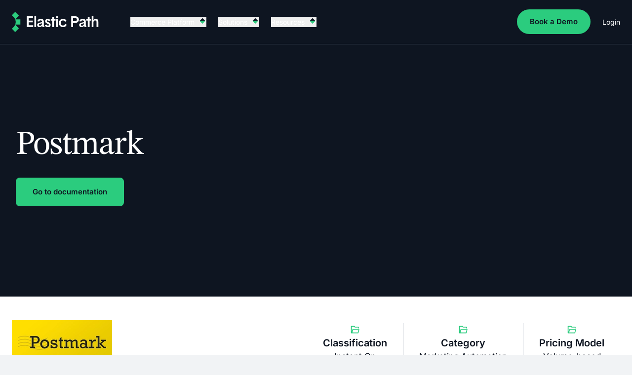

--- FILE ---
content_type: text/html; charset=UTF-8
request_url: https://elasticpath.dialedindev.ca/hub/accelerator/postmark
body_size: 13752
content:

	
			
<!DOCTYPE html>
<html xmlns="http://www.w3.org/1999/xhtml" lang="en-US" class="bg-limit">
	<head>
		<meta http-equiv="X-UA-Compatible" content="IE=edge">
		<meta name="viewport" content="width=device-width, initial-scale=1.0">
		<meta name="format-detection" content="telephone=no">
		<link rel="home" href="https://elasticpath.dialedindev.ca/" />

				<link rel="apple-touch-icon" sizes="180x180" href="/favicons/apple-touch-icon.png">
		<link rel="icon" type="image/png" href="/favicons/favicon-32x32.png" sizes="32x32">
		<link rel="icon" type="image/png" href="/favicons/favicon-16x16.png" sizes="16x16">
		<link rel="manifest" href="/favicons/site.webmanifest">
		<link rel="shortcut icon" href="/favicons/favicon.ico">
		<meta name="msapplication-TileColor" content="#ffffff">
		<meta name="msapplication-config" content="/favicons/browserconfig.xml">
		<meta name="theme-color" content="#ffffff">
		
				
        <link rel="preconnect" href="https://elastic-path.transforms.svdcdn.com" crossorigin>
        <!-- Splide css -->
        <link rel="preload" as="style" href="https://cdnjs.cloudflare.com/ajax/libs/splidejs/4.1.4/css/splide.min.css" integrity="sha512-KhFXpe+VJEu5HYbJyKQs9VvwGB+jQepqb4ZnlhUF/jQGxYJcjdxOTf6cr445hOc791FFLs18DKVpfrQnONOB1g==" crossorigin="anonymous" referrerpolicy="no-referrer" onload="this.onload=null;this.rel='stylesheet'" />

		<script src="/dist/scripts.min.js?ver=1.0" type="text/javascript" defer></script>
        <link rel="stylesheet" href="/dist/style.min.css?ver=1.0">
        <noscript>
            <link rel="stylesheet" href="/dist/style.min.css?ver=1.0">
        </noscript>

        <!-- Start speculationrules -->
            <script type="speculationrules">
                {
                 "prerender": [{
                 "where": {
                 "href_matches": "/*"
                 },
                 "eagerness": "moderate"
                 }]
                }
            </script>
        <!-- End speculationrules -->

		<!-- Start VWO Async SmartCode -->
		<script type='text/javascript' id='vwoCode'>
		window._vwo_code=window._vwo_code || (function() {
		var account_id=704279,
		version = 1.5,
		settings_tolerance=2000,
		library_tolerance=2500,
		use_existing_jquery=false,
		is_spa=1,
		hide_element='body',
		hide_element_style = 'opacity:0 !important;filter:alpha(opacity=0) !important;background:none !important',
		/* DO NOT EDIT BELOW THIS LINE */
		f=false,d=document,vwoCodeEl=d.querySelector('#vwoCode'),code={use_existing_jquery:function(){return use_existing_jquery},library_tolerance:function(){return library_tolerance},hide_element_style:function(){return'{'+hide_element_style+'}'},finish:function(){if(!f){f=true;var e=d.getElementById('_vis_opt_path_hides');if(e)e.parentNode.removeChild(e)}},finished:function(){return f},load:function(e){var t=d.createElement('script');t.fetchPriority='high';t.src=e;t.type='text/javascript';t.innerText;t.onerror=function(){_vwo_code.finish()};d.getElementsByTagName('head')[0].appendChild(t)},getVersion:function(){return version},getMatchedCookies:function(e){var t=[];if(document.cookie){t=document.cookie.match(e)||[]}return t},getCombinationCookie:function(){var e=code.getMatchedCookies(/(?:^|;)\s?(_vis_opt_exp_\d+_combi=[^;$]*)/gi);e=e.map(function(e){try{var t=decodeURIComponent(e);if(!/_vis_opt_exp_\d+_combi=(?:\d+,?)+\s*$/.test(t)){return''}return t}catch(e){return''}});var i=[];e.forEach(function(e){var t=e.match(/([\d,]+)/g);t&&i.push(t.join('-'))});return i.join('|')},init:function(){if(d.URL.indexOf('__vwo_disable__')>-1)return;window.settings_timer=setTimeout(function(){_vwo_code.finish()},settings_tolerance);var e=d.createElement('style'),t=hide_element?hide_element+'{'+hide_element_style+'}':'',i=d.getElementsByTagName('head')[0];e.setAttribute('id','_vis_opt_path_hides');vwoCodeEl&&e.setAttribute('nonce',vwoCodeEl.nonce);e.setAttribute('type','text/css');if(e.styleSheet)e.styleSheet.cssText=t;else e.appendChild(d.createTextNode(t));i.appendChild(e);var n=this.getCombinationCookie();this.load('https://dev.visualwebsiteoptimizer.com/j.php?a='+account_id+'&u='+encodeURIComponent(d.URL)+'&f='+ +is_spa+'&vn='+version+(n?'&c='+n:''));return settings_timer}};window._vwo_settings_timer = code.init();return code;}());
		</script>
		<!-- End VWO Async SmartCode -->

		<!-- Chilipiper -->
        <script src="https://elasticpath.chilipiper.com/concierge-js/cjs/concierge.js" crossorigin="anonymous" type="text/javascript" async></script>

	<title>Postmark | Elastic Path</title>
<script>dataLayer = [];
(function(w,d,s,l,i){w[l]=w[l]||[];w[l].push({'gtm.start':
new Date().getTime(),event:'gtm.js'});var f=d.getElementsByTagName(s)[0],
j=d.createElement(s),dl=l!='dataLayer'?'&l='+l:'';j.async=true;j.src=
'https://www.googletagmanager.com/gtm.js?id='+i+dl;f.parentNode.insertBefore(j,f);
})(window,document,'script','dataLayer','GTM-57CRFCV');
</script><meta name="description" content="Streamline email marketing with Postmark integration for Elastic Path. Automatically send customized emails based on events from your commerce system.">
<meta name="referrer" content="no-referrer-when-downgrade">
<meta name="robots" content="all">
<meta content="en_US" property="og:locale">
<meta content="Elastic Path" property="og:site_name">
<meta content="website" property="og:type">
<meta content="https://elasticpath.dialedindev.ca/hub/accelerator/postmark" property="og:url">
<meta content="Postmark" property="og:title">
<meta content="Streamline email marketing with Postmark integration for Elastic Path. Automatically send customized emails based on events from your commerce system." property="og:description">
<meta content="https://elastic-path.transforms.svdcdn.com/local/logos/postmarkapp-logo.jpg?w=1200&amp;h=630&amp;q=82&amp;auto=format&amp;fit=crop&amp;dm=1690463805&amp;s=e4fc8723b18e22621d9c13bbd62b7ae1" property="og:image">
<meta content="1200" property="og:image:width">
<meta content="630" property="og:image:height">
<meta content="Postmark" property="og:image:alt">
<meta content="https://www.linkedin.com/company/elastic-path" property="og:see_also">
<meta name="twitter:card" content="summary_large_image">
<meta name="twitter:creator" content="@">
<meta name="twitter:title" content="Postmark">
<meta name="twitter:description" content="Streamline email marketing with Postmark integration for Elastic Path. Automatically send customized emails based on events from your commerce system.">
<meta name="twitter:image" content="https://elastic-path.transforms.svdcdn.com/local/logos/postmarkapp-logo.jpg?w=800&amp;h=418&amp;q=82&amp;auto=format&amp;fit=crop&amp;dm=1690463805&amp;s=bba2c76524be494ed46dea68126d63d4">
<meta name="twitter:image:width" content="800">
<meta name="twitter:image:height" content="418">
<meta name="twitter:image:alt" content="Postmark">
<link href="https://elasticpath.dialedindev.ca/hub/accelerator/postmark" rel="canonical">
<link href="https://elasticpath.dialedindev.ca/" rel="home">
<link type="text/plain" href="https://elasticpath.dialedindev.ca/humans.txt" rel="author"></head>
  <body class="max-w-limit mx-auto lang-en section-integrations type-integration font-light"><noscript><iframe src="https://www.googletagmanager.com/ns.html?id=GTM-57CRFCV"
height="0" width="0" style="display:none;visibility:hidden"></iframe></noscript>
	

<!-- Global Header -->
<header @click.away="setSubNav(false, true)" class="c-header relative" x-data="header({sticky:true, stickyReverseHide: false})" @resize.window="onResize()" @scroll.document="onScroll()" :class="menuBarClass()" :style="menuBarStyle()" x-cloak @keydown="keyPress($event)">

	<a class="c-skip no-outline fixed z-90 top-0 left-1/2 bg-foundation text-white rounded-b-card text-sm uppercase tracking-widest px-p16 py-p8 transfrom -translate-x-1/2 -translate-y-full focus:translate-y-none transition-transform duration-300 ease-in-out" href="#main" x-ref="skip" x-show="!menuOpen" @click="onSkip()"><span>Skip to Main Content</span></a>

		
		<div x-comp="form" >
		<div class="hidden" x-comp="video">
		</div>
			<div class="nav-header" x-ref="header-wrap">
			<div class="relative z-40 bg-foundation text-white mq1024:py-p24 mq1024:px-p24 py-p12 px-p16 border-b-[1px] border-[#353E4D]" x-ref="header-bar" :style="navBarStyle()">
				<div class="c-module-width max-w-p1300 mx-auto c-container relative z-10">

					<div class="flex relative z-0 justify-between items-center">
						<div class="relative z-10">
							<a class="c-logo c-logo-header" href="https://elasticpath.dialedindev.ca/">
								<svg
width="173" height="40" viewBox="0 0 173 40" fill="none" xmlns="http://www.w3.org/2000/svg">
<g>
<path
d="M29.7146 8.79297H42.0984V12.2068H33.4298V17.2099H41.8033V20.6237H33.4298V26.5686H42.3932V29.9823H29.7146V8.79297Z" fill="#FFFFFF"/>
<path
d="M48.3455 29.9823H44.8074V8.79297H48.3455V29.9823Z" fill="#FFFFFF"/>
<path
d="M62.9019 16.3007C63.344 17.1248 63.58 18.1254 63.58 19.8617V26.3067C63.58 26.9543 63.8455 27.2485 64.3467 27.2485C64.5531 27.2485 64.7004 27.2485 64.9068 27.219V30.1915C64.6709 30.2505 63.9633 30.3388 63.58 30.3388C61.8108 30.3388 60.5431 29.4852 60.1303 27.8371L60.0419 27.4841C59.0394 29.2205 57.5946 30.3388 55.3833 30.3388C52.3757 30.3388 50.4004 28.6612 50.4004 26.0124C50.4004 23.3637 52.1105 22.0101 55.5897 21.3038L58.6562 20.6858C59.5995 20.5092 60.0419 20.1266 60.0419 19.2143C60.0419 17.7722 59.0099 16.8893 57.2998 16.8893C55.5309 16.8893 54.5577 17.6839 54.3218 18.9788L50.8132 18.7434C51.1376 15.977 53.5553 13.7109 57.4473 13.7109C60.0419 13.7109 62.0172 14.6527 62.9019 16.3007ZM60.0419 22.4515C59.7175 22.6575 59.3931 22.8047 58.4202 23.0696L56.3269 23.6287C54.5577 24.0996 53.909 24.8648 53.909 25.8064C53.909 26.8365 54.7346 27.3663 56.0614 27.3663C57.9486 27.3663 60.0419 26.0714 60.0419 23.1873V22.4515Z" fill="#FFFFFF"/>
<path
d="M71.9291 30.3388C68.391 30.3388 66.5629 28.6612 65.6489 26.6012L68.5385 24.7176C69.2166 26.2185 70.2486 27.1603 71.9882 27.1603C73.2855 27.1603 73.8458 26.4835 73.8458 25.7772C73.8458 25.1001 73.3444 24.5706 72.1062 23.9819L69.541 22.7753C67.3294 21.7452 66.2681 20.3032 66.2681 18.3608C66.2681 15.9181 68.391 13.7109 71.3099 13.7109C74.052 13.7109 75.6148 15.1236 76.4993 16.5656L73.8163 18.6257C73.2559 17.7428 72.4895 16.8893 71.2806 16.8893C70.2779 16.8893 69.5998 17.4485 69.5998 18.1842C69.5998 18.7728 69.9538 19.2437 70.7794 19.6263L73.4919 20.8623C75.9685 21.9807 77.2364 23.4227 77.2364 25.7182C77.2364 28.4846 74.9956 30.3388 71.9291 30.3388Z" fill="#FFFFFF"/>
<path
d="M83.9588 17.2425V29.9855H80.4206V17.2425H77.4722V14.0641H80.4206V10.8269L83.9588 10.2383V14.0641H86.9072V17.2425H83.9588Z" fill="#FFFFFF"/>
<path
d="M89.8724 8.5C91.1108 8.5 91.9364 9.32402 91.9364 10.5601C91.9364 11.7961 91.1108 12.6202 89.8724 12.6202C88.634 12.6202 87.8083 11.7961 87.8083 10.5601C87.8083 9.32402 88.634 8.5 89.8724 8.5ZM91.6415 29.9836H88.1034V14.0622H91.6415V29.9836Z" fill="#FFFFFF"/>
<path
d="M93.5989 22.0395C93.5989 17.2131 97.2845 13.7109 101.884 13.7109C105.658 13.7109 107.81 15.5356 108.901 17.9194L105.923 19.6557C105.068 18.0665 103.83 17.0071 101.914 17.0071C99.1715 17.0071 97.1959 19.1554 97.1959 22.0395C97.1959 24.8941 99.1715 27.0425 101.914 27.0425C103.978 27.0425 105.216 25.9537 106.012 24.0407L109.196 25.3944C108.223 28.2786 105.835 30.3388 101.884 30.3388C97.1959 30.3388 93.5989 26.8365 93.5989 22.0395Z" fill="#FFFFFF"/>
<path
d="M121.815 21.8597V29.9823H118.1V8.79297H126.178C130.808 8.79297 133.432 11.4711 133.432 15.3264C133.432 19.1817 130.808 21.8597 125.883 21.8597L121.815 21.8597ZM121.815 12.2068V18.4459H125.883C128.213 18.4459 129.481 17.2099 129.481 15.3264C129.481 13.4429 128.242 12.2068 126.06 12.2068H121.815Z" fill="#FFFFFF"/>
<path
d="M146.499 16.3007C146.941 17.1248 147.177 18.1254 147.177 19.8617V26.3067C147.177 26.9543 147.442 27.2485 147.944 27.2485C148.15 27.2485 148.298 27.2485 148.504 27.219V30.1915C148.268 30.2505 147.56 30.3388 147.177 30.3388C145.408 30.3388 144.14 29.4852 143.727 27.8371L143.639 27.4841C142.637 29.2205 141.192 30.3388 138.98 30.3388C135.973 30.3388 133.998 28.6612 133.998 26.0124C133.998 23.3637 135.708 22.0101 139.187 21.3038L142.253 20.6858C143.197 20.5092 143.639 20.1266 143.639 19.2143C143.639 17.7722 142.607 16.8893 140.897 16.8893C139.128 16.8893 138.155 17.6839 137.919 18.9788L134.41 18.7434C134.735 15.977 137.152 13.7109 141.044 13.7109C143.639 13.7109 145.614 14.6527 146.499 16.3007ZM143.639 22.4515C143.315 22.6575 142.99 22.8047 142.017 23.0696L139.924 23.6287C138.155 24.0996 137.506 24.8648 137.506 25.8064C137.506 26.8365 138.332 27.3663 139.659 27.3663C141.545 27.3663 143.639 26.0714 143.639 23.1873V22.4515Z" fill="#FFFFFF"/>
<path
d="M154.74 17.2425V29.9855H151.201V17.2425H148.253V14.0641H151.201V10.8269L154.74 10.2383V14.0641H157.688V17.2425H154.74Z" fill="#FFFFFF"/>
<path
d="M171.946 17.3276C172.153 18.181 172.182 18.8874 172.182 20.3588V29.9823H168.644V21.1829C168.644 20.2117 168.614 19.7114 168.526 19.1817C168.231 17.769 167.346 16.9744 165.813 16.9744C164.162 16.9744 163.071 17.8867 162.659 19.2699C162.541 19.6819 162.423 20.1528 162.423 21.4183V29.9823H158.885V8.79297H162.423V16.5624C163.307 15.0026 164.87 13.7077 167.111 13.7077C169.735 13.7077 171.415 15.2381 171.946 17.3276Z" fill="#FFFFFF"/>
</g>
<g>
<path
d="M6.61743 25.2227L6.63121 25.2364C6.63305 25.2319 6.63486 25.2272 6.6367 25.2227H6.61743Z" fill="#2BCC7E"/>
<path
d="M17.0588 14.7759H6.61738L14.0006 7.38796L6.61738 0L0 6.62164L3.55711 10.1811C4.9092 11.534 5.92494 13.0961 6.60461 14.7631C6.60884 14.7735 6.61318 14.7839 6.61738 14.7943C7.9681 18.1304 7.97428 21.884 6.6363 25.2241H17.0588V14.7759Z" fill="#2BCC7E"/>
<path
d="M0.0356396 33.4091H0.0300293L6.61731 40.0007L14.0005 32.6127L6.63084 25.2383C5.95119 26.9298 4.92672 28.5149 3.55705 29.8854L0.0356396 33.4091Z" fill="#2BCC7E"/>
</g>
</svg>
<span
class="sr-only">Elastic Path</span>							</a>
						</div>

						<nav class="relative mr-p40 secondary-navigation" aria-label="Secondary Navigation" x-links>
									<ul class="flex flex-col items-end z-100">
																																																									<li class="relative text-sm ml-p32 mr-p4">
													<a class="c-btn group appearance-none relative z-100 inline-block px-p24 py-p12 bg-commerce text-type border-2 border-commerce rounded-btn text-center text-btn font-bold relative top-0 disabled:opacity-40 disabled:cursor-not-allowed transition-all duration-500 ease-in-out whitespace-nowrap w-full mq640:w-auto mq1024:hidden rounded-full get-in-touch" href="https://elasticpath.dialedindev.ca/request-a-demo">Book a Demo</a>					
												</li>
																																																			</ul>				
								</nav>

						<div class="flex justify-end items-center absolute left-0 right-0 top-center z-0 ml-logo pl-p32 mq1216:pl-p64">

														<template x-if="!menuMobile">
								<div class="w-full relative flex justify-between items-center gap-p20">
								<nav class="relative" aria-label="Primary Navigation" x-links>
									<ul class="flex justify-start">
																																<li class="relative text-sm mr-p8 mq1216:mr-p24"
													@mouseover="setSubNav('subnav-1025')"
													@mouseout="setSubNav(false)">
											<button class="relative pr-p24 hover:text-commerce-light focus:text-commerce-light font-normal" @click="setSubNav(&#039;subnav-1025&#039;, true)">Commerce Platform<span class="c-primary-chevron c-chevron-faq absolute right-p4 top-center" :class="flipChevron(&#039;subnav-1025&#039;)"></span></button>
																								
												<div class="absolute z-10 top-full left-0" :class="subNavLayer('subnav-1025')">

													<div class="rounded-2xl shadow-[0_0_32px_rgba(86,102,148,0.40)] invisible transition-visible duration-300 ease-in-out" :class="showSubNav('subnav-1025')">
														<ul class="rounded-2xl whitespace-nowrap mt-[22px] bg-white shadow-card overflow-hidden min-w-[37rem]"
																x-ref="subnav-1025">
																													


              
      
        
    
    <li class="w-full text-white   bg-foundation">
      <div class="mq640:flex w-full text-sm">

        <div class="w-full mq640:w-1/2 whitespace-normal mq640:p-p24">
          <h5 class="font-bold mb-p8 leading-tight ">
            Commerce Platform
          </h5>

                      <span class="text-sm mb-p20 font-normal max-w-full ">
              Our API-first, AI ready, modular architecture is built to evolve with your business.
            </span>
          
                      <div class="link-wrapper pt-p12">
              <a href="https://elasticpath.dialedindev.ca/products"
                 class="border-b-2 border-commerce hover:border-commerce-dark ">
                See Overview
              </a>
            </div>
                  </div>

                  <ul class="mq640:px-p24 mt-p24 mq640:mb-p24 mq640:border-l mq640:border-[#353e4d]">
                          


              
  
    <li class="pb-p16 w-full mq640:w-1/2">
      <div class="relative w-full py-p0">

        <a href="https://elasticpath.dialedindev.ca/products/architecture"
           class="group text-sm mq768:text-[17px] flex items-center justify-start font-normal text-white transition-colors w-full">
          <span class="border-b-2 group-hover:border-commerce border-transparent"> Architecture </span>
          <span class="text-commerce transform group-hover:translate-x-1 transition-transform pl-p10">
            <svg width="14" height="14" viewBox="0 0 16 14" fill="none">
              <path d="M9 1L15 7M15 7L9 13M15 7L1 7"
                    stroke="#2BCC7E" stroke-width="2" stroke-linecap="round" stroke-linejoin="round"/>
            </svg>
          </span>
        </a>

        
              </div>
    </li>

                            


              
  
    <li class="pb-p16 w-full mq640:w-1/2">
      <div class="relative w-full py-p0">

        <a href="https://elasticpath.dialedindev.ca/intelligent-commerce"
           class="group text-sm mq768:text-[17px] flex items-center justify-start font-normal text-white transition-colors w-full">
          <span class="border-b-2 group-hover:border-commerce border-transparent"> AI Capabilities </span>
          <span class="text-commerce transform group-hover:translate-x-1 transition-transform pl-p10">
            <svg width="14" height="14" viewBox="0 0 16 14" fill="none">
              <path d="M9 1L15 7M15 7L9 13M15 7L1 7"
                    stroke="#2BCC7E" stroke-width="2" stroke-linecap="round" stroke-linejoin="round"/>
            </svg>
          </span>
        </a>

        
              </div>
    </li>

                            


              
  
    <li class="pb-p16 w-full mq640:w-1/2">
      <div class="relative w-full py-p0">

        <a href="https://elasticpath.dialedindev.ca/demo-library"
           class="group text-sm mq768:text-[17px] flex items-center justify-start font-normal text-white transition-colors w-full">
          <span class="border-b-2 group-hover:border-commerce border-transparent"> Demo Library </span>
          <span class="text-commerce transform group-hover:translate-x-1 transition-transform pl-p10">
            <svg width="14" height="14" viewBox="0 0 16 14" fill="none">
              <path d="M9 1L15 7M15 7L9 13M15 7L1 7"
                    stroke="#2BCC7E" stroke-width="2" stroke-linecap="round" stroke-linejoin="round"/>
            </svg>
          </span>
        </a>

        
              </div>
    </li>

                            


              
  
    <li class="pb-p16 w-full mq640:w-1/2">
      <div class="relative w-full py-p0">

        <a href="https://elasticpath.dialedindev.ca/free-trial"
           class="group text-sm mq768:text-[17px] flex items-center justify-start font-normal text-white transition-colors w-full">
          <span class="border-b-2 group-hover:border-commerce border-transparent"> Free Trial </span>
          <span class="text-commerce transform group-hover:translate-x-1 transition-transform pl-p10">
            <svg width="14" height="14" viewBox="0 0 16 14" fill="none">
              <path d="M9 1L15 7M15 7L9 13M15 7L1 7"
                    stroke="#2BCC7E" stroke-width="2" stroke-linecap="round" stroke-linejoin="round"/>
            </svg>
          </span>
        </a>

        
              </div>
    </li>

                        </ul>
        
      </div>
    </li>

  																													


              
      
        
    
    <li class="w-full text-white   bg-commerce-light">
      <div class="mq640:flex w-full text-sm">

        <div class="w-full mq640:w-full mq640:px-p24 mq640:py-p8">
          <h5 class="font-bold mb-p8 leading-tight hidden">
            CTA
          </h5>

                      <span class="text-sm mb-p20 font-normal max-w-full text-black">
              See  technical documentation at
            </span>
          
                      <div class="link-wrapper inline-block text-black pb-p16 mq640:pb-none">
              <a href="https://developer.elasticpath.com/"
                 class="border-b-2 border-black font-semibold  hover:border-commerce ">
                developer.elasticpath.com
              </a>
            </div>
                  </div>

        
      </div>
    </li>

  																												</ul>
													</div>
												</div>
											</li>
																																											<li class="relative text-sm mr-p8 mq1216:mr-p24"
													@mouseover="setSubNav('subnav-97436')"
													@mouseout="setSubNav(false)">
											<button class="relative pr-p24 hover:text-commerce-light focus:text-commerce-light font-normal" @click="setSubNav(&#039;subnav-97436&#039;, true)">Solutions<span class="c-primary-chevron c-chevron-faq absolute right-p4 top-center" :class="flipChevron(&#039;subnav-97436&#039;)"></span></button>
																								
												<div class="absolute z-10 top-full left-0" :class="subNavLayer('subnav-97436')">

													<div class="rounded-2xl shadow-[0_0_32px_rgba(86,102,148,0.40)] invisible transition-visible duration-300 ease-in-out" :class="showSubNav('subnav-97436')">
														<ul class="rounded-2xl whitespace-nowrap mt-[22px] bg-white shadow-card overflow-hidden min-w-[37rem]"
																x-ref="subnav-97436">
																													


              
      
        
    
    <li class="w-full text-white   bg-foundation">
      <div class="mq640:flex w-full text-sm">

        <div class="w-full mq640:w-1/2 whitespace-normal mq640:p-p24">
          <h5 class="font-bold mb-p8 leading-tight ">
            Solutions
          </h5>

                      <span class="text-sm mb-p20 font-normal max-w-full ">
              Robust solutions that cater to various industries, business models and use cases.
            </span>
          
                      <div class="link-wrapper pt-p12">
              <a href="https://elasticpath.dialedindev.ca/solutions"
                 class="border-b-2 border-commerce hover:border-commerce-dark ">
                See overview
              </a>
            </div>
                  </div>

                  <ul class="mq640:px-p24 mt-p24 mq640:mb-p24 mq640:border-l mq640:border-[#353e4d]">
                          


              
  
    <li class="pb-p16 w-full mq640:w-1/2">
      <div class="relative w-full py-p0">

        <a href="https://elasticpath.dialedindev.ca/solutions/b2b-ecommerce"
           class="group text-sm mq768:text-[17px] flex items-center justify-start font-normal text-white transition-colors w-full">
          <span class="border-b-2 group-hover:border-commerce border-transparent"> B2B Commerce </span>
          <span class="text-commerce transform group-hover:translate-x-1 transition-transform pl-p10">
            <svg width="14" height="14" viewBox="0 0 16 14" fill="none">
              <path d="M9 1L15 7M15 7L9 13M15 7L1 7"
                    stroke="#2BCC7E" stroke-width="2" stroke-linecap="round" stroke-linejoin="round"/>
            </svg>
          </span>
        </a>

        
              </div>
    </li>

                            


              
  
    <li class="pb-p16 w-full mq640:w-1/2">
      <div class="relative w-full py-p0">

        <a href="https://elasticpath.dialedindev.ca/solutions/dtc-ecommerce"
           class="group text-sm mq768:text-[17px] flex items-center justify-start font-normal text-white transition-colors w-full">
          <span class="border-b-2 group-hover:border-commerce border-transparent"> DTC Commerce </span>
          <span class="text-commerce transform group-hover:translate-x-1 transition-transform pl-p10">
            <svg width="14" height="14" viewBox="0 0 16 14" fill="none">
              <path d="M9 1L15 7M15 7L9 13M15 7L1 7"
                    stroke="#2BCC7E" stroke-width="2" stroke-linecap="round" stroke-linejoin="round"/>
            </svg>
          </span>
        </a>

        
              </div>
    </li>

                            


              
  
    <li class="pb-p16 w-full mq640:w-1/2">
      <div class="relative w-full py-p0">

        <a href="https://elasticpath.dialedindev.ca/solutions/distributor-networks"
           class="group text-sm mq768:text-[17px] flex items-center justify-start font-normal text-white transition-colors w-full">
          <span class="border-b-2 group-hover:border-commerce border-transparent"> Distributor Networks </span>
          <span class="text-commerce transform group-hover:translate-x-1 transition-transform pl-p10">
            <svg width="14" height="14" viewBox="0 0 16 14" fill="none">
              <path d="M9 1L15 7M15 7L9 13M15 7L1 7"
                    stroke="#2BCC7E" stroke-width="2" stroke-linecap="round" stroke-linejoin="round"/>
            </svg>
          </span>
        </a>

        
              </div>
    </li>

                            


              
  
    <li class="pb-p16 w-full mq640:w-1/2">
      <div class="relative w-full py-p0">

        <a href="https://elasticpath.dialedindev.ca/solutions/multi-geo-support"
           class="group text-sm mq768:text-[17px] flex items-center justify-start font-normal text-white transition-colors w-full">
          <span class="border-b-2 group-hover:border-commerce border-transparent"> Multi-Geo </span>
          <span class="text-commerce transform group-hover:translate-x-1 transition-transform pl-p10">
            <svg width="14" height="14" viewBox="0 0 16 14" fill="none">
              <path d="M9 1L15 7M15 7L9 13M15 7L1 7"
                    stroke="#2BCC7E" stroke-width="2" stroke-linecap="round" stroke-linejoin="round"/>
            </svg>
          </span>
        </a>

        
              </div>
    </li>

                            


              
  
    <li class="pb-p16 w-full mq640:w-1/2">
      <div class="relative w-full py-p0">

        <a href="https://elasticpath.dialedindev.ca/solutions/multi-brand-support"
           class="group text-sm mq768:text-[17px] flex items-center justify-start font-normal text-white transition-colors w-full">
          <span class="border-b-2 group-hover:border-commerce border-transparent"> Multi-Brand </span>
          <span class="text-commerce transform group-hover:translate-x-1 transition-transform pl-p10">
            <svg width="14" height="14" viewBox="0 0 16 14" fill="none">
              <path d="M9 1L15 7M15 7L9 13M15 7L1 7"
                    stroke="#2BCC7E" stroke-width="2" stroke-linecap="round" stroke-linejoin="round"/>
            </svg>
          </span>
        </a>

        
              </div>
    </li>

                        </ul>
        
      </div>
    </li>

  																												</ul>
													</div>
												</div>
											</li>
																																											<li class="relative text-sm mr-p8 mq1216:mr-p24"
													@mouseover="setSubNav('subnav-175813')"
													@mouseout="setSubNav(false)">
											<button class="relative pr-p24 hover:text-commerce-light focus:text-commerce-light font-normal" @click="setSubNav(&#039;subnav-175813&#039;, true)">Resources<span class="c-primary-chevron c-chevron-faq absolute right-p4 top-center" :class="flipChevron(&#039;subnav-175813&#039;)"></span></button>
																								
												<div class="absolute z-10 top-full left-[-100%] mq1216:left-0" :class="subNavLayer('subnav-175813')">

													<div class="rounded-2xl shadow-[0_0_32px_rgba(86,102,148,0.40)] invisible transition-visible duration-300 ease-in-out" :class="showSubNav('subnav-175813')">
														<ul class="rounded-2xl whitespace-nowrap mt-[22px] bg-white shadow-card overflow-hidden min-w-[37rem]"
																x-ref="subnav-175813">
																													


              
      
        
    
    <li class="w-full text-white   bg-foundation">
      <div class="mq640:flex w-full text-sm">

        <div class="w-full mq640:w-1/2 whitespace-normal mq640:p-p24">
          <h5 class="font-bold mb-p8 leading-tight ">
            Resources
          </h5>

                      <span class="text-sm mb-p20 font-normal max-w-full ">
              Explore our ebooks, analyst reports, webinars and more to help grow your business.
            </span>
          
                      <div class="link-wrapper pt-p12">
              <a href="https://elasticpath.dialedindev.ca/resources"
                 class="border-b-2 border-commerce hover:border-commerce-dark ">
                See overview
              </a>
            </div>
                  </div>

                  <ul class="mq640:px-p24 mt-p24 mq640:mb-p24 mq640:border-l mq640:border-[#353e4d]">
                          


              
  
    <li class="pb-p16 w-full mq640:w-1/2">
      <div class="relative w-full py-p0">

        <a href="https://elasticpath.dialedindev.ca/case-studies"
           class="group text-sm mq768:text-[17px] flex items-center justify-start font-normal text-white transition-colors w-full">
          <span class="border-b-2 group-hover:border-commerce border-transparent"> Case Studies </span>
          <span class="text-commerce transform group-hover:translate-x-1 transition-transform pl-p10">
            <svg width="14" height="14" viewBox="0 0 16 14" fill="none">
              <path d="M9 1L15 7M15 7L9 13M15 7L1 7"
                    stroke="#2BCC7E" stroke-width="2" stroke-linecap="round" stroke-linejoin="round"/>
            </svg>
          </span>
        </a>

        
              </div>
    </li>

                            


              
  
    <li class="pb-p16 w-full mq640:w-1/2">
      <div class="relative w-full py-p0">

        <a href="https://elasticpath.dialedindev.ca/demo-library"
           class="group text-sm mq768:text-[17px] flex items-center justify-start font-normal text-white transition-colors w-full">
          <span class="border-b-2 group-hover:border-commerce border-transparent"> Demo Library </span>
          <span class="text-commerce transform group-hover:translate-x-1 transition-transform pl-p10">
            <svg width="14" height="14" viewBox="0 0 16 14" fill="none">
              <path d="M9 1L15 7M15 7L9 13M15 7L1 7"
                    stroke="#2BCC7E" stroke-width="2" stroke-linecap="round" stroke-linejoin="round"/>
            </svg>
          </span>
        </a>

        
              </div>
    </li>

                            


              
  
    <li class="pb-p16 w-full mq640:w-1/2">
      <div class="relative w-full py-p0">

        <a href="https://elasticpath.dialedindev.ca/solutions"
           class="group text-sm mq768:text-[17px] flex items-center justify-start font-normal text-white transition-colors w-full">
          <span class="border-b-2 group-hover:border-commerce border-transparent"> Comparison Guide </span>
          <span class="text-commerce transform group-hover:translate-x-1 transition-transform pl-p10">
            <svg width="14" height="14" viewBox="0 0 16 14" fill="none">
              <path d="M9 1L15 7M15 7L9 13M15 7L1 7"
                    stroke="#2BCC7E" stroke-width="2" stroke-linecap="round" stroke-linejoin="round"/>
            </svg>
          </span>
        </a>

        
              </div>
    </li>

                            


              
  
    <li class="pb-p16 w-full mq640:w-1/2">
      <div class="relative w-full py-p0">

        <a href="https://elasticpath.dialedindev.ca/blog"
           class="group text-sm mq768:text-[17px] flex items-center justify-start font-normal text-white transition-colors w-full">
          <span class="border-b-2 group-hover:border-commerce border-transparent"> Blog </span>
          <span class="text-commerce transform group-hover:translate-x-1 transition-transform pl-p10">
            <svg width="14" height="14" viewBox="0 0 16 14" fill="none">
              <path d="M9 1L15 7M15 7L9 13M15 7L1 7"
                    stroke="#2BCC7E" stroke-width="2" stroke-linecap="round" stroke-linejoin="round"/>
            </svg>
          </span>
        </a>

        
              </div>
    </li>

                        </ul>
        
      </div>
    </li>

  																													


              
      
        
    
    <li class="w-full text-white   bg-commerce-light">
      <div class="mq640:flex w-full text-sm">

        <div class="w-full mq640:w-full mq640:px-p24 mq640:py-p8">
          <h5 class="font-bold mb-p8 leading-tight hidden">
            CTA
          </h5>

                      <span class="text-sm mb-p20 font-normal max-w-full text-black">
              See the technical documentation at
            </span>
          
                      <div class="link-wrapper inline-block text-black pb-p16 mq640:pb-none">
              <a href="https://developer.elasticpath.com/"
                 class="border-b-2 border-black font-semibold  hover:border-commerce ">
                developer.elasticpath.com
              </a>
            </div>
                  </div>

        
      </div>
    </li>

  																												</ul>
													</div>
												</div>
											</li>
																														</ul>											
								</nav>
								<nav class="relative secondary-navigation" aria-label="Secondary Navigation" x-links>
									<ul class="flex justify-end items-center">
										
																						<li class="relative text-sm mr-none fx-nudge">
											<a class="c-btn group appearance-none inline-block px-p24 py-p12 bg-commerce text-type border-2 border-commerce rounded-btn text-center text-btn font-bold relative top-0 disabled:opacity-40 disabled:cursor-not-allowed transition-all duration-500 ease-in-out whitespace-nowrap w-full mq640:w-auto rounded-full" href="https://elasticpath.dialedindev.ca/request-a-demo">Book a Demo</a>
											</li>
																																									<li class="relative text-sm ml-p12 mq1216:ml-p24">
												<a href="https://useast.cm.elasticpath.com/" class="hover:text-commerce-shade focus:text-commerce-shade">Login</a>
											</li>
																													</ul>
								</nav>	

																<div class="flex justify-end absolute bg-white z-40 -top-p10 -right-p4" @click.away="closeSearch($event)">
									<div class="translate-y-none w-none overflow-hidden transition-width duration-500" x-ref="search-window">
										<div class="c-container max-w-p1024 w-full p-p4" x-ref="search-container">
											<form id="global-search-form" class="" action="https://elasticpath.dialedindev.ca/search" aria-hidden="true" x-show="search" x-transition:leave="block ease-out duration-500" x-bind:aria-hidden="!search" @submit="submitSearch($event)">
												<fieldset class="relative">
												<label class="sr-only" for="query">Search Input</label>
												<input class="block w-full bg-white border-b-2 border-bar pr-p32 py-p8 rounded-none leading-e1" type="text" id="query" name="query" placeholder="Search" value="" x-ref="search-input">
												<button class="no-outline group absolute right-0 top-1/2 -translate-y-1/2 mr-none" type="submit"><span class="sr-only">Search</span> <svg role="presentation" class="c-icon v-search w-p24 h-p24 stroke-none block w-p24 h-p24 fill-commerce group-hover:fill-commerce-dark group-focus:fill-commerce-dark"><use xlink:href="/custom-ui/icons.svg?v=013126015425#icon-search" /></svg></button>
												</fieldset>
											</form>
										</div>
									</div>
								</div>							

							</template>

														<button class="c-btn-menu block mq1024:hidden relative ml-p32 w-p16 h-p16" @click="toggleMenu()" :aria-expanded="menuOpen ? 'true' : 'false'">
								<span class="bar1 block absolute left-0 right-0 top-1/2 transform -translate-y-p8 bg-white w-p16 h-p3"></span>
								<span class="bar2 block absolute left-0 right-0 top-1/2 transform bg-white w-p16 h-p3 -mt-p2"></span>
								<span class="bar3 block absolute left-0 right-0 top-1/2 transform translate-y-p8 bg-white w-p16 h-p3 -mt-p4"></span>
								<span class="sr-only">Menu</span>
							</button>

						</div>
					</div>
				</div>
							
			</div>
		</div>
	</div>

		<template x-if="menuMobile">
		<div class="c-nav-panel fixed z-100 bg-foundation text-white top-0 right-0 left-0 bottom-0 shadow-lg" :class="menuOpen ? 'js-active' : 'js-inactive'" :aria-hidden="open ? 'false' : 'true'" x-links x-trap="menuOpen">
			<div x-show="!menuHide">
				<button class="c-btn-menu block mq1024:hidden absolute z-10 translate-x-none right-p16 top-p16 ml-p32 w-p32 h-p32" @click="toggleMenu()" :aria-expanded="menuOpen ? 'true' : 'false'">
					<span class="bar1 block absolute left-0 right-0 top-1/2 transform -translate-y-p8 bg-white w-p32 h-p2"></span>
					<span class="bar2 block absolute left-0 right-0 top-1/2 transform bg-white w-p32 h-p2"></span>
					<span class="bar3 block absolute left-0 right-0 top-1/2 transform translate-y-p8 bg-white w-p32 h-p2"></span>
					<span class="sr-only">Menu</span>
				</button>	
				<form id="mobile-search-form" class="border-b-4 border-commerce" action="https://elasticpath.dialedindev.ca/search" aria-hidden="true" x-show="true" x-transition:leave="block ease-out duration-500" x-bind:aria-hidden="!search">
					<fieldset class="relative">
					<label class="sr-only" for="mobile-query">Search Input</label>
					<input class="block w-full bg-foundation text-white pl-p48 pr-p24 py-p20 rounded-none leading-e1" type="text" id="mobile-query" name="query" placeholder="Search" value="" x-ref="search-input">
					<button class="absolute left-p16 top-1/2 -translate-y-1/2 mr-none" type="submit"><span class="sr-only">Search</span> <svg role="presentation" class="c-icon v-search w-p24 h-p24 stroke-none block w-p24 h-p24 fill-white"><use xlink:href="/custom-ui/icons.svg?v=013126015425#icon-search" /></svg></button>
					</fieldset>
				</form>	
				<nav class="relative" aria-label="Primary Navigation" >
										<ul class="">
																					<li class="text-h5 font-bold">
																			<button class="relative block w-full text-left px-p24 py-p12 border-b border-control" @click="setSubNav('subnav-1025', true)">
											Commerce Platform
											<span><svg role="presentation" class="c-icon v-nav w-p16 h-p16 stroke-none absolute right-p24 top-1/2 -translate-y-1/2 fill-commerce group-hover:fill-commerce-shade group-focus:fill-commerce-shade"><use xlink:href="/custom-ui/icons.svg?v=013126015425#icon-chevron-right" /></svg></span>
										</button>
																																<div class="absolute z-10 top-0 left-0 right-0" :class="subNavLayer('subnav-1025')" x-trap="subNavTrap('subnav-1025')">
												<div class="transition-transform duration-700 ease-in-out" :class="showSubNav('subnav-1025', true)">
													<div class="max-h-mobile-nav bg-foundation h-vhSubNav"
														x-ref="subnav-1025">
														<div class="text-bd bg-navy text-white px-p24 py-p16">
															<button @click="setSubNav(false, true)" :tabindex="setMobileTabindex('subnav-1025')">
																<svg role="presentation" class="c-icon v-directional w-p16 h-p16 stroke-none transition-all duration-300 ease-in-out mr-p8"><use xlink:href="/custom-ui/icons.svg?v=013126015425#icon-chevron-left" /></svg>
																Commerce Platform
															</button>
														</div>
														<ul class=" ">
																																													


              
      
        
    
    <li class="w-full text-white  px-p24 pt-p16 mq640:p-none  bg-foundation">
      <div class="mq640:flex w-full text-sm">

        <div class="w-full mq640:w-1/2 whitespace-normal mq640:p-p24">
          <h5 class="font-bold mb-p8 leading-tight ">
            Commerce Platform
          </h5>

                      <span class="text-sm mb-p20 font-normal max-w-full ">
              Our API-first, AI ready, modular architecture is built to evolve with your business.
            </span>
          
                      <div class="link-wrapper pt-p12">
              <a href="https://elasticpath.dialedindev.ca/products"
                 class="border-b-2 border-commerce hover:border-commerce-dark text-sm">
                See Overview
              </a>
            </div>
                  </div>

                  <ul class="mq640:px-p24 mt-p24 mq640:mb-p24 mq640:border-l mq640:border-[#353e4d]">
                          


              
  
    <li class="pb-p16 w-full text-white">
      <div class="relative w-full md:py-p12 border-control">

        <a href="https://elasticpath.dialedindev.ca/products/architecture"
           class="group text-sm mq768:text-[17px] flex items-center justify-start font-normal text-white transition-colors w-full">
          <span class="border-b-2 group-hover:border-commerce border-transparent"> Architecture </span>
          <span class="text-commerce transform group-hover:translate-x-1 transition-transform pl-p10">
            <svg width="14" height="14" viewBox="0 0 16 14" fill="none">
              <path d="M9 1L15 7M15 7L9 13M15 7L1 7"
                    stroke="#2BCC7E" stroke-width="2" stroke-linecap="round" stroke-linejoin="round"/>
            </svg>
          </span>
        </a>

        
              </div>
    </li>

                            


              
  
    <li class="pb-p16 w-full text-white">
      <div class="relative w-full md:py-p12 border-control">

        <a href="https://elasticpath.dialedindev.ca/intelligent-commerce"
           class="group text-sm mq768:text-[17px] flex items-center justify-start font-normal text-white transition-colors w-full">
          <span class="border-b-2 group-hover:border-commerce border-transparent"> AI Capabilities </span>
          <span class="text-commerce transform group-hover:translate-x-1 transition-transform pl-p10">
            <svg width="14" height="14" viewBox="0 0 16 14" fill="none">
              <path d="M9 1L15 7M15 7L9 13M15 7L1 7"
                    stroke="#2BCC7E" stroke-width="2" stroke-linecap="round" stroke-linejoin="round"/>
            </svg>
          </span>
        </a>

        
              </div>
    </li>

                            


              
  
    <li class="pb-p16 w-full text-white">
      <div class="relative w-full md:py-p12 border-control">

        <a href="https://elasticpath.dialedindev.ca/demo-library"
           class="group text-sm mq768:text-[17px] flex items-center justify-start font-normal text-white transition-colors w-full">
          <span class="border-b-2 group-hover:border-commerce border-transparent"> Demo Library </span>
          <span class="text-commerce transform group-hover:translate-x-1 transition-transform pl-p10">
            <svg width="14" height="14" viewBox="0 0 16 14" fill="none">
              <path d="M9 1L15 7M15 7L9 13M15 7L1 7"
                    stroke="#2BCC7E" stroke-width="2" stroke-linecap="round" stroke-linejoin="round"/>
            </svg>
          </span>
        </a>

        
              </div>
    </li>

                            


              
  
    <li class="pb-p16 w-full text-white">
      <div class="relative w-full md:py-p12 border-control">

        <a href="https://elasticpath.dialedindev.ca/free-trial"
           class="group text-sm mq768:text-[17px] flex items-center justify-start font-normal text-white transition-colors w-full">
          <span class="border-b-2 group-hover:border-commerce border-transparent"> Free Trial </span>
          <span class="text-commerce transform group-hover:translate-x-1 transition-transform pl-p10">
            <svg width="14" height="14" viewBox="0 0 16 14" fill="none">
              <path d="M9 1L15 7M15 7L9 13M15 7L1 7"
                    stroke="#2BCC7E" stroke-width="2" stroke-linecap="round" stroke-linejoin="round"/>
            </svg>
          </span>
        </a>

        
              </div>
    </li>

                        </ul>
        
      </div>
    </li>

  																															


              
      
        
    
    <li class="w-full text-white  px-p24 pt-p16 mq640:p-none  bg-commerce-light">
      <div class="mq640:flex w-full text-sm">

        <div class="w-full mq640:w-full mq640:px-p24 mq640:py-p8">
          <h5 class="font-bold mb-p8 leading-tight hidden">
            CTA
          </h5>

                      <span class="text-sm mb-p20 font-normal max-w-full text-black">
              See  technical documentation at
            </span>
          
                      <div class="link-wrapper inline-block text-black pb-p16 mq640:pb-none">
              <a href="https://developer.elasticpath.com/"
                 class="border-b-2 border-black font-semibold  hover:border-commerce text-sm">
                developer.elasticpath.com
              </a>
            </div>
                  </div>

        
      </div>
    </li>

  																												</ul>
																									</div>
											</div>
																			
																	</li>
																												<li class="text-h5 font-bold">
																			<button class="relative block w-full text-left px-p24 py-p12 border-b border-control" @click="setSubNav('subnav-97436', true)">
											Solutions
											<span><svg role="presentation" class="c-icon v-nav w-p16 h-p16 stroke-none absolute right-p24 top-1/2 -translate-y-1/2 fill-commerce group-hover:fill-commerce-shade group-focus:fill-commerce-shade"><use xlink:href="/custom-ui/icons.svg?v=013126015425#icon-chevron-right" /></svg></span>
										</button>
																																<div class="absolute z-10 top-0 left-0 right-0" :class="subNavLayer('subnav-97436')" x-trap="subNavTrap('subnav-97436')">
												<div class="transition-transform duration-700 ease-in-out" :class="showSubNav('subnav-97436', true)">
													<div class="max-h-mobile-nav bg-foundation h-vhSubNav"
														x-ref="subnav-97436">
														<div class="text-bd bg-navy text-white px-p24 py-p16">
															<button @click="setSubNav(false, true)" :tabindex="setMobileTabindex('subnav-97436')">
																<svg role="presentation" class="c-icon v-directional w-p16 h-p16 stroke-none transition-all duration-300 ease-in-out mr-p8"><use xlink:href="/custom-ui/icons.svg?v=013126015425#icon-chevron-left" /></svg>
																Solutions
															</button>
														</div>
														<ul class=" ">
																																													


              
      
        
    
    <li class="w-full text-white  px-p24 pt-p16 mq640:p-none  bg-foundation">
      <div class="mq640:flex w-full text-sm">

        <div class="w-full mq640:w-1/2 whitespace-normal mq640:p-p24">
          <h5 class="font-bold mb-p8 leading-tight ">
            Solutions
          </h5>

                      <span class="text-sm mb-p20 font-normal max-w-full ">
              Robust solutions that cater to various industries, business models and use cases.
            </span>
          
                      <div class="link-wrapper pt-p12">
              <a href="https://elasticpath.dialedindev.ca/solutions"
                 class="border-b-2 border-commerce hover:border-commerce-dark text-sm">
                See overview
              </a>
            </div>
                  </div>

                  <ul class="mq640:px-p24 mt-p24 mq640:mb-p24 mq640:border-l mq640:border-[#353e4d]">
                          


              
  
    <li class="pb-p16 w-full text-white">
      <div class="relative w-full md:py-p12 border-control">

        <a href="https://elasticpath.dialedindev.ca/solutions/b2b-ecommerce"
           class="group text-sm mq768:text-[17px] flex items-center justify-start font-normal text-white transition-colors w-full">
          <span class="border-b-2 group-hover:border-commerce border-transparent"> B2B Commerce </span>
          <span class="text-commerce transform group-hover:translate-x-1 transition-transform pl-p10">
            <svg width="14" height="14" viewBox="0 0 16 14" fill="none">
              <path d="M9 1L15 7M15 7L9 13M15 7L1 7"
                    stroke="#2BCC7E" stroke-width="2" stroke-linecap="round" stroke-linejoin="round"/>
            </svg>
          </span>
        </a>

        
              </div>
    </li>

                            


              
  
    <li class="pb-p16 w-full text-white">
      <div class="relative w-full md:py-p12 border-control">

        <a href="https://elasticpath.dialedindev.ca/solutions/dtc-ecommerce"
           class="group text-sm mq768:text-[17px] flex items-center justify-start font-normal text-white transition-colors w-full">
          <span class="border-b-2 group-hover:border-commerce border-transparent"> DTC Commerce </span>
          <span class="text-commerce transform group-hover:translate-x-1 transition-transform pl-p10">
            <svg width="14" height="14" viewBox="0 0 16 14" fill="none">
              <path d="M9 1L15 7M15 7L9 13M15 7L1 7"
                    stroke="#2BCC7E" stroke-width="2" stroke-linecap="round" stroke-linejoin="round"/>
            </svg>
          </span>
        </a>

        
              </div>
    </li>

                            


              
  
    <li class="pb-p16 w-full text-white">
      <div class="relative w-full md:py-p12 border-control">

        <a href="https://elasticpath.dialedindev.ca/solutions/distributor-networks"
           class="group text-sm mq768:text-[17px] flex items-center justify-start font-normal text-white transition-colors w-full">
          <span class="border-b-2 group-hover:border-commerce border-transparent"> Distributor Networks </span>
          <span class="text-commerce transform group-hover:translate-x-1 transition-transform pl-p10">
            <svg width="14" height="14" viewBox="0 0 16 14" fill="none">
              <path d="M9 1L15 7M15 7L9 13M15 7L1 7"
                    stroke="#2BCC7E" stroke-width="2" stroke-linecap="round" stroke-linejoin="round"/>
            </svg>
          </span>
        </a>

        
              </div>
    </li>

                            


              
  
    <li class="pb-p16 w-full text-white">
      <div class="relative w-full md:py-p12 border-control">

        <a href="https://elasticpath.dialedindev.ca/solutions/multi-geo-support"
           class="group text-sm mq768:text-[17px] flex items-center justify-start font-normal text-white transition-colors w-full">
          <span class="border-b-2 group-hover:border-commerce border-transparent"> Multi-Geo </span>
          <span class="text-commerce transform group-hover:translate-x-1 transition-transform pl-p10">
            <svg width="14" height="14" viewBox="0 0 16 14" fill="none">
              <path d="M9 1L15 7M15 7L9 13M15 7L1 7"
                    stroke="#2BCC7E" stroke-width="2" stroke-linecap="round" stroke-linejoin="round"/>
            </svg>
          </span>
        </a>

        
              </div>
    </li>

                            


              
  
    <li class="pb-p16 w-full text-white">
      <div class="relative w-full md:py-p12 border-control">

        <a href="https://elasticpath.dialedindev.ca/solutions/multi-brand-support"
           class="group text-sm mq768:text-[17px] flex items-center justify-start font-normal text-white transition-colors w-full">
          <span class="border-b-2 group-hover:border-commerce border-transparent"> Multi-Brand </span>
          <span class="text-commerce transform group-hover:translate-x-1 transition-transform pl-p10">
            <svg width="14" height="14" viewBox="0 0 16 14" fill="none">
              <path d="M9 1L15 7M15 7L9 13M15 7L1 7"
                    stroke="#2BCC7E" stroke-width="2" stroke-linecap="round" stroke-linejoin="round"/>
            </svg>
          </span>
        </a>

        
              </div>
    </li>

                        </ul>
        
      </div>
    </li>

  																												</ul>
																									</div>
											</div>
																			
																	</li>
																												<li class="text-h5 font-bold">
																			<button class="relative block w-full text-left px-p24 py-p12 border-b border-control" @click="setSubNav('subnav-175813', true)">
											Resources
											<span><svg role="presentation" class="c-icon v-nav w-p16 h-p16 stroke-none absolute right-p24 top-1/2 -translate-y-1/2 fill-commerce group-hover:fill-commerce-shade group-focus:fill-commerce-shade"><use xlink:href="/custom-ui/icons.svg?v=013126015425#icon-chevron-right" /></svg></span>
										</button>
																																<div class="absolute z-10 top-0 left-0 right-0" :class="subNavLayer('subnav-175813')" x-trap="subNavTrap('subnav-175813')">
												<div class="transition-transform duration-700 ease-in-out" :class="showSubNav('subnav-175813', true)">
													<div class="max-h-mobile-nav bg-foundation h-vhSubNav"
														x-ref="subnav-175813">
														<div class="text-bd bg-navy text-white px-p24 py-p16">
															<button @click="setSubNav(false, true)" :tabindex="setMobileTabindex('subnav-175813')">
																<svg role="presentation" class="c-icon v-directional w-p16 h-p16 stroke-none transition-all duration-300 ease-in-out mr-p8"><use xlink:href="/custom-ui/icons.svg?v=013126015425#icon-chevron-left" /></svg>
																Resources
															</button>
														</div>
														<ul class=" ">
																																													


              
      
        
    
    <li class="w-full text-white  px-p24 pt-p16 mq640:p-none  bg-foundation">
      <div class="mq640:flex w-full text-sm">

        <div class="w-full mq640:w-1/2 whitespace-normal mq640:p-p24">
          <h5 class="font-bold mb-p8 leading-tight ">
            Resources
          </h5>

                      <span class="text-sm mb-p20 font-normal max-w-full ">
              Explore our ebooks, analyst reports, webinars and more to help grow your business.
            </span>
          
                      <div class="link-wrapper pt-p12">
              <a href="https://elasticpath.dialedindev.ca/resources"
                 class="border-b-2 border-commerce hover:border-commerce-dark text-sm">
                See overview
              </a>
            </div>
                  </div>

                  <ul class="mq640:px-p24 mt-p24 mq640:mb-p24 mq640:border-l mq640:border-[#353e4d]">
                          


              
  
    <li class="pb-p16 w-full text-white">
      <div class="relative w-full md:py-p12 border-control">

        <a href="https://elasticpath.dialedindev.ca/case-studies"
           class="group text-sm mq768:text-[17px] flex items-center justify-start font-normal text-white transition-colors w-full">
          <span class="border-b-2 group-hover:border-commerce border-transparent"> Case Studies </span>
          <span class="text-commerce transform group-hover:translate-x-1 transition-transform pl-p10">
            <svg width="14" height="14" viewBox="0 0 16 14" fill="none">
              <path d="M9 1L15 7M15 7L9 13M15 7L1 7"
                    stroke="#2BCC7E" stroke-width="2" stroke-linecap="round" stroke-linejoin="round"/>
            </svg>
          </span>
        </a>

        
              </div>
    </li>

                            


              
  
    <li class="pb-p16 w-full text-white">
      <div class="relative w-full md:py-p12 border-control">

        <a href="https://elasticpath.dialedindev.ca/demo-library"
           class="group text-sm mq768:text-[17px] flex items-center justify-start font-normal text-white transition-colors w-full">
          <span class="border-b-2 group-hover:border-commerce border-transparent"> Demo Library </span>
          <span class="text-commerce transform group-hover:translate-x-1 transition-transform pl-p10">
            <svg width="14" height="14" viewBox="0 0 16 14" fill="none">
              <path d="M9 1L15 7M15 7L9 13M15 7L1 7"
                    stroke="#2BCC7E" stroke-width="2" stroke-linecap="round" stroke-linejoin="round"/>
            </svg>
          </span>
        </a>

        
              </div>
    </li>

                            


              
  
    <li class="pb-p16 w-full text-white">
      <div class="relative w-full md:py-p12 border-control">

        <a href="https://elasticpath.dialedindev.ca/solutions"
           class="group text-sm mq768:text-[17px] flex items-center justify-start font-normal text-white transition-colors w-full">
          <span class="border-b-2 group-hover:border-commerce border-transparent"> Comparison Guide </span>
          <span class="text-commerce transform group-hover:translate-x-1 transition-transform pl-p10">
            <svg width="14" height="14" viewBox="0 0 16 14" fill="none">
              <path d="M9 1L15 7M15 7L9 13M15 7L1 7"
                    stroke="#2BCC7E" stroke-width="2" stroke-linecap="round" stroke-linejoin="round"/>
            </svg>
          </span>
        </a>

        
              </div>
    </li>

                            


              
  
    <li class="pb-p16 w-full text-white">
      <div class="relative w-full md:py-p12 border-control">

        <a href="https://elasticpath.dialedindev.ca/blog"
           class="group text-sm mq768:text-[17px] flex items-center justify-start font-normal text-white transition-colors w-full">
          <span class="border-b-2 group-hover:border-commerce border-transparent"> Blog </span>
          <span class="text-commerce transform group-hover:translate-x-1 transition-transform pl-p10">
            <svg width="14" height="14" viewBox="0 0 16 14" fill="none">
              <path d="M9 1L15 7M15 7L9 13M15 7L1 7"
                    stroke="#2BCC7E" stroke-width="2" stroke-linecap="round" stroke-linejoin="round"/>
            </svg>
          </span>
        </a>

        
              </div>
    </li>

                        </ul>
        
      </div>
    </li>

  																															


              
      
        
    
    <li class="w-full text-white  px-p24 pt-p16 mq640:p-none  bg-commerce-light">
      <div class="mq640:flex w-full text-sm">

        <div class="w-full mq640:w-full mq640:px-p24 mq640:py-p8">
          <h5 class="font-bold mb-p8 leading-tight hidden">
            CTA
          </h5>

                      <span class="text-sm mb-p20 font-normal max-w-full text-black">
              See the technical documentation at
            </span>
          
                      <div class="link-wrapper inline-block text-black pb-p16 mq640:pb-none">
              <a href="https://developer.elasticpath.com/"
                 class="border-b-2 border-black font-semibold  hover:border-commerce text-sm">
                developer.elasticpath.com
              </a>
            </div>
                  </div>

        
      </div>
    </li>

  																												</ul>
																									</div>
											</div>
																			
																	</li>
																												<li class="text-h5 font-bold">
																			<button class="relative block w-full text-left px-p24 py-p12 border-b border-control" @click="setSubNav('subnav-144602', true)">
											Company
											<span><svg role="presentation" class="c-icon v-nav w-p16 h-p16 stroke-none absolute right-p24 top-1/2 -translate-y-1/2 fill-commerce group-hover:fill-commerce-shade group-focus:fill-commerce-shade"><use xlink:href="/custom-ui/icons.svg?v=013126015425#icon-chevron-right" /></svg></span>
										</button>
																																<div class="absolute z-10 top-0 left-0 right-0" :class="subNavLayer('subnav-144602')" x-trap="subNavTrap('subnav-144602')">
												<div class="transition-transform duration-700 ease-in-out" :class="showSubNav('subnav-144602', true)">
													<div class="max-h-mobile-nav bg-foundation h-vhSubNav"
														x-ref="subnav-144602">
														<div class="text-bd bg-navy text-white px-p24 py-p16">
															<button @click="setSubNav(false, true)" :tabindex="setMobileTabindex('subnav-144602')">
																<svg role="presentation" class="c-icon v-directional w-p16 h-p16 stroke-none transition-all duration-300 ease-in-out mr-p8"><use xlink:href="/custom-ui/icons.svg?v=013126015425#icon-chevron-left" /></svg>
																Company
															</button>
														</div>
														<ul class="px-p24 py-p12 list-padding">
																																													


              
  
    <li class="pb-p16 w-full text-white">
      <div class="relative w-full md:py-p12 border-control">

        <a href="https://elasticpath.dialedindev.ca/company/about-us"
           class="group text-sm mq768:text-[17px] flex items-center justify-start font-normal text-white transition-colors w-full">
          <span class="border-b-2 group-hover:border-commerce border-transparent"> About Us </span>
          <span class="text-commerce transform group-hover:translate-x-1 transition-transform pl-p10">
            <svg width="14" height="14" viewBox="0 0 16 14" fill="none">
              <path d="M9 1L15 7M15 7L9 13M15 7L1 7"
                    stroke="#2BCC7E" stroke-width="2" stroke-linecap="round" stroke-linejoin="round"/>
            </svg>
          </span>
        </a>

        
              </div>
    </li>

  																															


              
  
    <li class="pb-p16 w-full text-white">
      <div class="relative w-full md:py-p12 border-control">

        <a href="https://elasticpath.dialedindev.ca/company/about-us/leadership-team"
           class="group text-sm mq768:text-[17px] flex items-center justify-start font-normal text-white transition-colors w-full">
          <span class="border-b-2 group-hover:border-commerce border-transparent"> Leadership Team </span>
          <span class="text-commerce transform group-hover:translate-x-1 transition-transform pl-p10">
            <svg width="14" height="14" viewBox="0 0 16 14" fill="none">
              <path d="M9 1L15 7M15 7L9 13M15 7L1 7"
                    stroke="#2BCC7E" stroke-width="2" stroke-linecap="round" stroke-linejoin="round"/>
            </svg>
          </span>
        </a>

        
              </div>
    </li>

  																															


              
  
    <li class="pb-p16 w-full text-white">
      <div class="relative w-full md:py-p12 border-control">

        <a href="https://elasticpath.dialedindev.ca/partners"
           class="group text-sm mq768:text-[17px] flex items-center justify-start font-normal text-white transition-colors w-full">
          <span class="border-b-2 group-hover:border-commerce border-transparent"> Partners </span>
          <span class="text-commerce transform group-hover:translate-x-1 transition-transform pl-p10">
            <svg width="14" height="14" viewBox="0 0 16 14" fill="none">
              <path d="M9 1L15 7M15 7L9 13M15 7L1 7"
                    stroke="#2BCC7E" stroke-width="2" stroke-linecap="round" stroke-linejoin="round"/>
            </svg>
          </span>
        </a>

        
              </div>
    </li>

  																															


              
  
    <li class="pb-p16 w-full text-white">
      <div class="relative w-full md:py-p12 border-control">

        <a href="https://elasticpath.dialedindev.ca/company/careers"
           class="group text-sm mq768:text-[17px] flex items-center justify-start font-normal text-white transition-colors w-full">
          <span class="border-b-2 group-hover:border-commerce border-transparent"> Careers </span>
          <span class="text-commerce transform group-hover:translate-x-1 transition-transform pl-p10">
            <svg width="14" height="14" viewBox="0 0 16 14" fill="none">
              <path d="M9 1L15 7M15 7L9 13M15 7L1 7"
                    stroke="#2BCC7E" stroke-width="2" stroke-linecap="round" stroke-linejoin="round"/>
            </svg>
          </span>
        </a>

        
              </div>
    </li>

  																															


              
  
    <li class="pb-p16 w-full text-white">
      <div class="relative w-full md:py-p12 border-control">

        <a href="https://elasticpath.dialedindev.ca/company/news"
           class="group text-sm mq768:text-[17px] flex items-center justify-start font-normal text-white transition-colors w-full">
          <span class="border-b-2 group-hover:border-commerce border-transparent"> News </span>
          <span class="text-commerce transform group-hover:translate-x-1 transition-transform pl-p10">
            <svg width="14" height="14" viewBox="0 0 16 14" fill="none">
              <path d="M9 1L15 7M15 7L9 13M15 7L1 7"
                    stroke="#2BCC7E" stroke-width="2" stroke-linecap="round" stroke-linejoin="round"/>
            </svg>
          </span>
        </a>

        
              </div>
    </li>

  																												</ul>
																									</div>
											</div>
																			
																	</li>
																		</ul>
											<ul class="c-content flex flex-col items-end p-p24">
																																																									<li class="relative text-sm ml-p32">
													<a class="hover:text-commerce-shade focus:text-commerce-shade" href="https://elasticpath.dialedindev.ca/request-a-demo">Book a Demo</a>					
												</li>
																																																			</ul>				
														
				</nav>
			</div>
		</div>
	</template>

</header>
<!-- End Global Header -->
		<main id="main" class="main bg-white">
			


   
<section class="c-page-header relative block bg-foundation text-white overflow-hidden  ">
    <div class="">
    <div class="max-w-p1300 mx-auto">
      <div class="mq1024:flex items-stretch mq1024:min-h-banner">
        <div class="relative pl-p32 mq1376:pl-none pr-p32 mq1280:pr-p88 pt-p64 pb-p32 mq1024:py-p96 text-center mq1024:text-left mq1024:min-h flex items-center w-full">
                    <div class="w-full  ">
                                    
                                                          <h1 class="text-h2 mq1024:text-h1 mq1280:text-title ">Postmark</h1>           
                                                                                                              <div class="mt-p32">
                                                                                                                                                                                  <span class="fx-nudge block mq640:inline-block mr-p4 mb-p12 w-full mq640:w-auto"><a href="https://elasticpath.dev/docs/composer/integration-hub/marketing-communication/postmark" class="c-btn group appearance-none inline-block px-p16 mq480:px-p32 py-p16 bg-commerce text-type border-2 border-commerce rounded-btn text-center text-btn font-bold relative top-0 disabled:opacity-40 disabled:cursor-not-allowed transition-all duration-500 ease-in-out whitespace-nowrap w-full mq640:w-auto"  >Go to documentation</a></span>                                          </div>
                                  </div>
        </div>
                  <div class="w-full mq1024:w-[33.875rem] flex-shrink-0 block" x-data x-fx-cloak x-fx.right.1200="2rem">
            <div class="relative mq1024:h-full">
                          </div>
          </div>
                                              </div>
    </div>
  </div>
</section>
         

  
          
        <div class="bg-white px-p24 py-p48 border-b-8 border-commerce"> 
    <div class="mq1024:flex mq1024:items-center mq1024:justify-between max-w-p1300 mx-auto">
      <div class="flex justify-center mq1024:justify-start">
                  

  

     
   

    
  <img src="https://elastic-path.transforms.svdcdn.com/local/logos/postmarkapp-logo.jpg?w=203&amp;q=100&amp;auto=format&amp;fit=clip&amp;dm=1690463805&amp;s=462f4603d115efe53f4d38f0de7f0b47" srcset="https://elastic-path.transforms.svdcdn.com/local/logos/postmarkapp-logo.jpg?w=203&amp;q=100&amp;auto=format&amp;fit=clip&amp;dm=1690463805&amp;s=462f4603d115efe53f4d38f0de7f0b47, https://elastic-path.transforms.svdcdn.com/local/logos/postmarkapp-logo.jpg?w=305&amp;q=100&amp;auto=format&amp;fit=clip&amp;dm=1690463805&amp;s=0a91ee69844599968fcde2014b87c84d 1.5x" width="203" height="92" loading="lazy">
              </div>
      <div x-comp="advancer" x-data="advancer({mq:'mq480', total: 3})" @resize.window="onResize()" x-swipe.click @swipeleft="setShift(true)" @swiperight="setShift(false)">
        <div class="flex mq480:block overflow-hidden justify-start w-vw100 mq480:w-auto -mx-p24 mq480:mx-none px-[20vw] mq480:px-none"  @scroll="preventScroll($event)">
        <ul class="flex flex-1 mq1024:justify-end mq1024:items-center mq480:flex-initial mq480:justify-center mq480:w-full mq768:mt-p24 mq1024:mt-none transition-transform duration-700 ease-in-out" x-ref="wrap" :style="getOffset()">
                      <div class="text-center px-p32 mt-p24 mq768:mt-none border-rule border-l first:border-none w-vwCompany mq480:w-auto">
                              <svg role="presentation" class="c-icon v-company w-p20 h-p20 fill-commerce"><use xlink:href="/custom-ui/icons.svg?v=013126015425#icon-custom-category" /></svg>
                          
              <p class="font-bold text-h5">Classification</p>
                            <p>Instant On</p>
                          </div>
                      <div class="text-center px-p32 mt-p24 mq768:mt-none border-rule border-l first:border-none w-vwCompany mq480:w-auto">
                              <svg role="presentation" class="c-icon v-company w-p20 h-p20 fill-commerce"><use xlink:href="/custom-ui/icons.svg?v=013126015425#icon-custom-category" /></svg>
                          
              <p class="font-bold text-h5">Category</p>
                            <p>Marketing Automation</p>
                          </div>
                      <div class="text-center px-p32 mt-p24 mq768:mt-none border-rule border-l first:border-none w-vwCompany mq480:w-auto">
                              <svg role="presentation" class="c-icon v-company w-p20 h-p20 fill-commerce"><use xlink:href="/custom-ui/icons.svg?v=013126015425#icon-custom-category" /></svg>
                          
              <p class="font-bold text-h5">Pricing Model</p>
                            <p>Volume-based</p>
                          </div>
                  </ul>
        </div>
                        <template x-if="!response">
					<div class="flex justify-center mt-p32 w-full">
																				<button class="appearance-none inline-flex flex-center w-p32 h-p32  border-0  bg-transparent  transition-transform duration-300 ease-in-out" 
									@click="goPosition(1)" 
									:title="'Slide ' + 1" 
									:class="position === 1 ? 'opacity-100 scale-100' : 'opacity-40 scale-75'" 
									:aria-selected="position === 1" 
									:aria-controls="'Company-30030-slide-' + 1">
										<span class="w-p12 h-p12 bg-commerce rounded-full">
											<span class="sr-only" x-text="1"></span>
										</span>
									</button>
																				<button class="appearance-none inline-flex flex-center w-p32 h-p32  border-0  bg-transparent  transition-transform duration-300 ease-in-out" 
									@click="goPosition(2)" 
									:title="'Slide ' + 2" 
									:class="position === 2 ? 'opacity-100 scale-100' : 'opacity-40 scale-75'" 
									:aria-selected="position === 2" 
									:aria-controls="'Company-30030-slide-' + 2">
										<span class="w-p12 h-p12 bg-commerce rounded-full">
											<span class="sr-only" x-text="2"></span>
										</span>
									</button>
																				<button class="appearance-none inline-flex flex-center w-p32 h-p32  border-0  bg-transparent  transition-transform duration-300 ease-in-out" 
									@click="goPosition(3)" 
									:title="'Slide ' + 3" 
									:class="position === 3 ? 'opacity-100 scale-100' : 'opacity-40 scale-75'" 
									:aria-selected="position === 3" 
									:aria-controls="'Company-30030-slide-' + 3">
										<span class="w-p12 h-p12 bg-commerce rounded-full">
											<span class="sr-only" x-text="3"></span>
										</span>
									</button>
											</div>
				</template>         
              </div>
    </div>
  </div>
   
   			
						<div class="relative"><section id="contentWell-0" class="c-module relative overflow-hidden block bg-white text-type pt-p64 mq768:pt-p96 pb-p64 mq768:pb-p96" data-module-num="1" style="z-index: 0;" x-data="{ shown:false,visible:false }" x-intersect:enter="shown = true"
          x-bind:class="{ 'animated-graphic': shown }"
    ><div class="px-p24 mq768:px-p32 mq1024:px-p96 relative z-10" ><div class="max-w-p1300 mx-auto"><div class="content-well content-wrap realtive mq768:flex" x-comp="content" x-data="content()"><div class="c-content w-full max-w-p1024 mx-auto"><h2>Overview</h2><p>This Postmark instant on integration is pre-built to support a no-code integration from Elastic Path Composable Commerce to Postmark via the Integrations Hub in Commerce Manager (our business user tooling). This integration supports custom events published by external event sources, in addition to the native Elastic Path Commerce Cloud event types. From these events, emails are sent to customers. Configure quickly within Commerce Manager to activate this integration.</p></div></div></div></div></section></div>
		</main>

		
		
<footer class="c-module-padding v-footer px-p24 mq1280:px-p96 py-p88 bg-foundation text-white">

	<div class="c-module-width v-footer max-w-p1300 mx-auto">

		<div class="relative z-10">
			<div class="flex justify-center mq640:justify-start">
				<a class="c-logo c-logo-footer" href="https://elasticpath.dialedindev.ca/">
					<svg
width="173" height="40" viewBox="0 0 173 40" fill="none" xmlns="http://www.w3.org/2000/svg">
<g>
<path
d="M29.7146 8.79297H42.0984V12.2068H33.4298V17.2099H41.8033V20.6237H33.4298V26.5686H42.3932V29.9823H29.7146V8.79297Z" fill="#FFFFFF"/>
<path
d="M48.3455 29.9823H44.8074V8.79297H48.3455V29.9823Z" fill="#FFFFFF"/>
<path
d="M62.9019 16.3007C63.344 17.1248 63.58 18.1254 63.58 19.8617V26.3067C63.58 26.9543 63.8455 27.2485 64.3467 27.2485C64.5531 27.2485 64.7004 27.2485 64.9068 27.219V30.1915C64.6709 30.2505 63.9633 30.3388 63.58 30.3388C61.8108 30.3388 60.5431 29.4852 60.1303 27.8371L60.0419 27.4841C59.0394 29.2205 57.5946 30.3388 55.3833 30.3388C52.3757 30.3388 50.4004 28.6612 50.4004 26.0124C50.4004 23.3637 52.1105 22.0101 55.5897 21.3038L58.6562 20.6858C59.5995 20.5092 60.0419 20.1266 60.0419 19.2143C60.0419 17.7722 59.0099 16.8893 57.2998 16.8893C55.5309 16.8893 54.5577 17.6839 54.3218 18.9788L50.8132 18.7434C51.1376 15.977 53.5553 13.7109 57.4473 13.7109C60.0419 13.7109 62.0172 14.6527 62.9019 16.3007ZM60.0419 22.4515C59.7175 22.6575 59.3931 22.8047 58.4202 23.0696L56.3269 23.6287C54.5577 24.0996 53.909 24.8648 53.909 25.8064C53.909 26.8365 54.7346 27.3663 56.0614 27.3663C57.9486 27.3663 60.0419 26.0714 60.0419 23.1873V22.4515Z" fill="#FFFFFF"/>
<path
d="M71.9291 30.3388C68.391 30.3388 66.5629 28.6612 65.6489 26.6012L68.5385 24.7176C69.2166 26.2185 70.2486 27.1603 71.9882 27.1603C73.2855 27.1603 73.8458 26.4835 73.8458 25.7772C73.8458 25.1001 73.3444 24.5706 72.1062 23.9819L69.541 22.7753C67.3294 21.7452 66.2681 20.3032 66.2681 18.3608C66.2681 15.9181 68.391 13.7109 71.3099 13.7109C74.052 13.7109 75.6148 15.1236 76.4993 16.5656L73.8163 18.6257C73.2559 17.7428 72.4895 16.8893 71.2806 16.8893C70.2779 16.8893 69.5998 17.4485 69.5998 18.1842C69.5998 18.7728 69.9538 19.2437 70.7794 19.6263L73.4919 20.8623C75.9685 21.9807 77.2364 23.4227 77.2364 25.7182C77.2364 28.4846 74.9956 30.3388 71.9291 30.3388Z" fill="#FFFFFF"/>
<path
d="M83.9588 17.2425V29.9855H80.4206V17.2425H77.4722V14.0641H80.4206V10.8269L83.9588 10.2383V14.0641H86.9072V17.2425H83.9588Z" fill="#FFFFFF"/>
<path
d="M89.8724 8.5C91.1108 8.5 91.9364 9.32402 91.9364 10.5601C91.9364 11.7961 91.1108 12.6202 89.8724 12.6202C88.634 12.6202 87.8083 11.7961 87.8083 10.5601C87.8083 9.32402 88.634 8.5 89.8724 8.5ZM91.6415 29.9836H88.1034V14.0622H91.6415V29.9836Z" fill="#FFFFFF"/>
<path
d="M93.5989 22.0395C93.5989 17.2131 97.2845 13.7109 101.884 13.7109C105.658 13.7109 107.81 15.5356 108.901 17.9194L105.923 19.6557C105.068 18.0665 103.83 17.0071 101.914 17.0071C99.1715 17.0071 97.1959 19.1554 97.1959 22.0395C97.1959 24.8941 99.1715 27.0425 101.914 27.0425C103.978 27.0425 105.216 25.9537 106.012 24.0407L109.196 25.3944C108.223 28.2786 105.835 30.3388 101.884 30.3388C97.1959 30.3388 93.5989 26.8365 93.5989 22.0395Z" fill="#FFFFFF"/>
<path
d="M121.815 21.8597V29.9823H118.1V8.79297H126.178C130.808 8.79297 133.432 11.4711 133.432 15.3264C133.432 19.1817 130.808 21.8597 125.883 21.8597L121.815 21.8597ZM121.815 12.2068V18.4459H125.883C128.213 18.4459 129.481 17.2099 129.481 15.3264C129.481 13.4429 128.242 12.2068 126.06 12.2068H121.815Z" fill="#FFFFFF"/>
<path
d="M146.499 16.3007C146.941 17.1248 147.177 18.1254 147.177 19.8617V26.3067C147.177 26.9543 147.442 27.2485 147.944 27.2485C148.15 27.2485 148.298 27.2485 148.504 27.219V30.1915C148.268 30.2505 147.56 30.3388 147.177 30.3388C145.408 30.3388 144.14 29.4852 143.727 27.8371L143.639 27.4841C142.637 29.2205 141.192 30.3388 138.98 30.3388C135.973 30.3388 133.998 28.6612 133.998 26.0124C133.998 23.3637 135.708 22.0101 139.187 21.3038L142.253 20.6858C143.197 20.5092 143.639 20.1266 143.639 19.2143C143.639 17.7722 142.607 16.8893 140.897 16.8893C139.128 16.8893 138.155 17.6839 137.919 18.9788L134.41 18.7434C134.735 15.977 137.152 13.7109 141.044 13.7109C143.639 13.7109 145.614 14.6527 146.499 16.3007ZM143.639 22.4515C143.315 22.6575 142.99 22.8047 142.017 23.0696L139.924 23.6287C138.155 24.0996 137.506 24.8648 137.506 25.8064C137.506 26.8365 138.332 27.3663 139.659 27.3663C141.545 27.3663 143.639 26.0714 143.639 23.1873V22.4515Z" fill="#FFFFFF"/>
<path
d="M154.74 17.2425V29.9855H151.201V17.2425H148.253V14.0641H151.201V10.8269L154.74 10.2383V14.0641H157.688V17.2425H154.74Z" fill="#FFFFFF"/>
<path
d="M171.946 17.3276C172.153 18.181 172.182 18.8874 172.182 20.3588V29.9823H168.644V21.1829C168.644 20.2117 168.614 19.7114 168.526 19.1817C168.231 17.769 167.346 16.9744 165.813 16.9744C164.162 16.9744 163.071 17.8867 162.659 19.2699C162.541 19.6819 162.423 20.1528 162.423 21.4183V29.9823H158.885V8.79297H162.423V16.5624C163.307 15.0026 164.87 13.7077 167.111 13.7077C169.735 13.7077 171.415 15.2381 171.946 17.3276Z" fill="#FFFFFF"/>
</g>
<g>
<path
d="M6.61743 25.2227L6.63121 25.2364C6.63305 25.2319 6.63486 25.2272 6.6367 25.2227H6.61743Z" fill="#2BCC7E"/>
<path
d="M17.0588 14.7759H6.61738L14.0006 7.38796L6.61738 0L0 6.62164L3.55711 10.1811C4.9092 11.534 5.92494 13.0961 6.60461 14.7631C6.60884 14.7735 6.61318 14.7839 6.61738 14.7943C7.9681 18.1304 7.97428 21.884 6.6363 25.2241H17.0588V14.7759Z" fill="#2BCC7E"/>
<path
d="M0.0356396 33.4091H0.0300293L6.61731 40.0007L14.0005 32.6127L6.63084 25.2383C5.95119 26.9298 4.92672 28.5149 3.55705 29.8854L0.0356396 33.4091Z" fill="#2BCC7E"/>
</g>
</svg>
<span
class="sr-only">Elastic Path</span>				</a>
			</div>
		</div>

		<div class="mt-p64 mq640:mt-p88 mb-p32 pb-p32 border-b-2 border-control">
			<nav class="flex flex-col mq1024:flex-row mq1024:justify-between">
				<div class="order-1 mq640:flex mq640:justify-between mq1024:w-[85%]">
																				<div class="text-center mq640:text-left mq640:mr-p24 mq1440:mr-p64 mb-p64">
												<h2 class="text-btn font-sans mb-p24"><a class="text-rule font-bold hover:underline hover:text-commerce focus:underline focus:text-commerce" href="https://elasticpath.dialedindev.ca/products">Elastic Path Composable Commerce</a></h2>
												<ul>
														<li class="mt-p8 text-btn"><a class="text-white font-bold hover:underline hover:text-commerce focus:underline focus:text-commerce" href="https://elasticpath.dialedindev.ca/products/product-experience-manager">Product Experience Manager</a></li>
														<li class="mt-p8 text-btn"><a class="text-white font-bold hover:underline hover:text-commerce focus:underline focus:text-commerce" href="https://elasticpath.dialedindev.ca/products/promotions-builder">Promotions Builder</a></li>
														<li class="mt-p8 text-btn"><a class="text-white font-bold hover:underline hover:text-commerce focus:underline focus:text-commerce" href="https://elasticpath.dialedindev.ca/composable-frontend">Composable Frontend</a></li>
														<li class="mt-p8 text-btn"><a class="text-white font-bold hover:underline hover:text-commerce focus:underline focus:text-commerce" href="https://elasticpath.dialedindev.ca/products/studio">Studio</a></li>
														<li class="mt-p8 text-btn"><a class="text-white font-bold hover:underline hover:text-commerce focus:underline focus:text-commerce" href="https://elasticpath.dialedindev.ca/products/composer">Composer</a></li>
														<li class="mt-p8 text-btn"><a class="text-white font-bold hover:underline hover:text-commerce focus:underline focus:text-commerce" href="https://elasticpath.dialedindev.ca/products/subscriptions">Subscriptions</a></li>
														<li class="mt-p8 text-btn"><a class="text-white font-bold hover:underline hover:text-commerce focus:underline focus:text-commerce" href="https://elasticpath.dialedindev.ca/products/payments">Payments</a></li>
														<li class="mt-p8 text-btn"><a class="text-white font-bold hover:underline hover:text-commerce focus:underline focus:text-commerce" href="https://elasticpath.dialedindev.ca/products/self-managed">Self-Managed Commerce</a></li>
														<li class="mt-p8 text-btn"><a class="text-white font-bold hover:underline hover:text-commerce focus:underline focus:text-commerce" href="https://elasticpath.dialedindev.ca/products/self-managed-promoiq-engine">Self-Managed PromoIQ Engine</a></li>
													</ul>
											</div>
									<div class="text-center mq640:text-left mq640:mr-p24 mq1440:mr-p64 mb-p64">
												<h2 class="text-btn font-sans mb-p24"><span class="text-rule font-bold">For Customers</span></h2>
												<ul>
														<li class="mt-p8 text-btn"><a class="text-white font-bold hover:underline hover:text-commerce focus:underline focus:text-commerce" href="https://elasticpath.dialedindev.ca/customer-success/team">Customer Success Team</a></li>
														<li class="mt-p8 text-btn"><a class="text-white font-bold hover:underline hover:text-commerce focus:underline focus:text-commerce" href="https://elasticpath.dialedindev.ca/customer-success/global-services">Global Services</a></li>
														<li class="mt-p8 text-btn"><a class="text-white font-bold hover:underline hover:text-commerce focus:underline focus:text-commerce" href="https://support.elasticpath.com/hc/en-us" rel="noopener" target="_blank">Support</a></li>
														<li class="mt-p8 text-btn"><a class="text-white font-bold hover:underline hover:text-commerce focus:underline focus:text-commerce" href="https://elasticpath.dev/docs" rel="noopener" target="_blank">Documentation</a></li>
													</ul>
											</div>
								</div>
									<div class="order-0 mq640:order-2 text-center mq640:text-left mq1024:mr-none mb-p64 mq1024:ml-p32 mq1280:ml-p64 mq1024:w-[15%]">
						<ul class="c-content mq640:flex mq1024:block gap-p12">
														<li class="block mq640:whitespace-nowrap mq768:whitespace-normal mq1024:first:mt-none mt-p8 text-btn mq1024:mr-none"><a href="https://elasticpath.dialedindev.ca/company/about-us" class="">About Us</a></li>
														<li class="block mq640:whitespace-nowrap mq768:whitespace-normal mq1024:first:mt-none mt-p8 text-btn mq1024:mr-none"><a href="https://elasticpath.dialedindev.ca/company/careers" class="">Careers</a></li>
														<li class="block mq640:whitespace-nowrap mq768:whitespace-normal mq1024:first:mt-none mt-p8 text-btn mq1024:mr-none"><a href="https://elasticpath.dialedindev.ca/company/contact-us" class="max640:no-override max640:block max640:group max640:appearance-none max640:px-p32 max640:py-p16 max640:bg-commerce max640:text-type max640:border-2 max640:border-commerce max640:rounded-btn max640:text-center max640:text-btn max640:font-bold max640:relative max640:top-0 max640:disabled:opacity-40 max640:disabled:cursor-not-allowed max640:transition-all max640:duration-500 max640:ease-in-out max640:whitespace-nowrap max640:w-full max640:mx-auto">Contact Us</a></li>
														<li class="block mq640:whitespace-nowrap mq768:whitespace-normal mq1024:first:mt-none mt-p8 text-btn mq1024:mr-none"><a href="https://elasticpath.dialedindev.ca/pricing" class="">Pricing</a></li>
														<li class="block mq640:whitespace-nowrap mq768:whitespace-normal mq1024:first:mt-none mt-p8 text-btn mq1024:mr-none"><a href="https://www.elasticpath.com/free-trial" class="">Free Trial</a></li>
														<li class="block mq1024:first:mt-none mq1024:mt-p8 text-btn ">
								<form id="mobile-search-form" class="border-b-2 border-commerce mq1024:w-3/4 mq1280:w-2/3 w-1/2 m-auto mq640:m-none" action="https://elasticpath.dialedindev.ca/search" aria-hidden="true" x-show="true" x-transition:leave="block ease-out duration-500" x-bind:aria-hidden="!search">
								<fieldset class="relative">
								<label class="sr-only" for="mobile-query">Search Input</label>
								<input class="block w-full bg-foundation text-white text-btn pl-p24 pr-p16 pb-p4 pt-p12 mq640:text-left text-center rounded-none leading-e1" type="text" id="mobile-query" name="query" placeholder="Search" value="" x-ref="search-input">
								<button class="absolute top-1/2 left-0 -translate-y-1/4 mr-none" type="submit"><span class="sr-only">Search</span> <svg role="presentation" class="c-icon v-footer w-p16 h-p16 stroke-none block w-p12 h-p16 fill-white"><use xlink:href="/custom-ui/icons.svg?v=013126015425#icon-search" /></svg></button>
								</fieldset>
								</form>	
							</li>
						</ul>					
					</div>
					
			</nav>
		</div>

		<div class="mq1024:flex items-start">
			<nav class="mq1024:w-1/2 mb-p24 mq1024:mb-none">
												<ul class="flex flex-wrap justify-center mq640:justify-start">
										<li class="mr-p32 text-sm mb-p16 mq1024:mb-none"><a class="text-white font-bold hover:underline hover:text-commerce focus:underline focus:text-commerce" href="https://elasticpath.dialedindev.ca/company/termsofuse">Terms & Conditions</a></li>
										<li class="mr-p32 text-sm mb-p16 mq1024:mb-none"><a class="text-white font-bold hover:underline hover:text-commerce focus:underline focus:text-commerce" href="https://elasticpath.dialedindev.ca/company/privacy-policy">Privacy Policy</a></li>
										<li class="mr-p32 text-sm mb-p16 mq1024:mb-none"><a class="text-white font-bold hover:underline hover:text-commerce focus:underline focus:text-commerce" href="https://elasticpath.dialedindev.ca/sitemap">Sitemap</a></li>
									</ul>
							</nav>
			<p class="mq1024:pl-p32 text-sm flex justify-center mq640:justify-start mq1024:justify-end mq1024:w-1/2 text-rule">&copy; 2026 Elastic Path. All rights reserved.</p>
		</div>

	</div>

</footer>



  
<div class="c-modal fixed inset-0 z-150 hidden" x-comp="modal" x-data="modal({id:'modal-component'})" x-show="$store.modal.show" x-trap="$store.modal.show" x-bind:aria-hidden="!$store.modal.show" @keydown="keyPress($event)"
  x-transition:enter="c-modal-enter"
  x-transition:enter-start="c-modal-enter-start"
  x-transition:enter-end="c-modal-enter-end"
  x-transition:leave="c-modal-leave"
  x-transition:leave-start="c-modal-leave-start"
  x-transition:leave-end="c-modal-leave-end">
    <div class="w-full h-full bg-overlay fixed inset-0 z-0 p-p16" tabindex="-1">

    <div class="relative z-100 flex flex-col w-full h-full justify-center items-center">
      <div id="modal-component" class="c-modal-box m-p24 relative w-full max-h-vh90 outline-none rounded-md overflow-auto"
        :class="modalClass(true)"
        :tabindex="($store.modal.show) ? '-1' : false"
        :aria-labelledby="showHeading() ? 'modal-component-title' : false" 
        :aria-label="getLabel()" 
        @focus="activate()"
        aria-role="dialog" 
        x-ref="dialog">

        <div x-ref="content" class="h-full overflow-auto">
          <template x-if="showHeading()">
            <header>
              <h2 id="modal-component-title" class="pt-p32 px-p32 text-h5" x-ref="heading" x-text="$store.modal.heading"></h2>
            </header>
          </template>
          <template x-if="$store.modal.content" id="modal-content">
            <div class="c-content p-p32" tabindex="-1" x-ref="content" x-links></div>
          </template>
        </div>
        <button class="absolute z-50 inline-flex items-center top-p16 right-p12 mq1024:right-p32 text-h4 leading-trim rounded-md" @click="closeModal()" :class="closeClass()">&times; <span class="inline-block ml-p4 relative top-p2 text-xs">Close</span></button>
        <button x-show="$store.modal.transcript" class="text-btn text-white uppercase tracking-widest px-p8 py-p16" @click="showTranscript($event)" x-text="$store.modal.showTranscript ? 'Hide Transcript' : 'Show Transcript'">Show Transcript</button>        
      </div>
      <div class="relative -top-ms bg-white text-segment w-full max-w-p768 mx-auto overflow-auto px-sm" :class="modalClass()"  x-ref="transcript">
        <div x-show="$store.modal.showTranscript" x-collapse.duration.700ms>
          <div class="py-p32 mq768:px-p32" id="modal-transcript" tabindex="0"></div>
        </div>
      </div>

    </div>

  </div>
  </div>
		
				
			<script type="application/ld+json">{"@context":"https://schema.org","@graph":[{"@type":"WebSite","author":{"@id":"#identity"},"copyrightHolder":{"@id":"#identity"},"copyrightYear":"2023","creator":{"@id":"#creator"},"dateCreated":"2023-07-27T09:16:45-04:00","dateModified":"2025-02-25T02:03:57-05:00","datePublished":"2023-03-23T03:00:00-04:00","description":"Streamline email marketing with Postmark integration for Elastic Path. Automatically send customized emails based on events from your commerce system.","headline":"Postmark","image":{"@type":"ImageObject","url":"https://elastic-path.transforms.svdcdn.com/local/logos/postmarkapp-logo.jpg?w=1200&h=630&q=82&auto=format&fit=clip&dm=1690463805&s=e1ab5c5c679c8bc0ff7bec9a452b9d13"},"inLanguage":"en-us","mainEntityOfPage":"https://elasticpath.dialedindev.ca/hub/accelerator/postmark","name":"Postmark","publisher":{"@id":"#creator"},"url":"https://elasticpath.dialedindev.ca/hub/accelerator/postmark"},{"@id":"#identity","@type":"Organization","address":{"@type":"PostalAddress","addressCountry":"Canada","addressRegion":"Vancouver, BC","postalCode":"V7X 1M8","streetAddress":"16th Floor, 555 Burrard Street"},"description":"Elastic Path is on a mission to break through the barriers that prevent commerce leaders from delivering extraordinary shopping experiences. Today, that means making Composable Commerce accessible to all brands by reducing the cost, time, and overall risk of implementing and managing a multi-vendor approach. With Elastic Path, both business and tech teams are able to innovate on their own terms, fully embrace composability, and in turn, never compromise on what’s possible.","image":{"@type":"ImageObject","height":"963","url":"https://elastic-path.transforms.svdcdn.com/production/images/Elastic-Path-RGB_full-color-lockup-3.png?w=4000&h=930&auto=compress%2Cformat&fit=crop&dm=1692672938&s=05e0cc429da4d96e9c492c374d312373","width":"4140"},"logo":{"@type":"ImageObject","height":"60","url":"https://elastic-path.transforms.svdcdn.com/local/images/Elastic-Path-RGB_full-color-lockup-3.png?w=600&h=60&q=82&fm=png&fit=clip&dm=1692672938&s=bf80a7cc83c92a019dd068fbd0bf1a12","width":"258"},"name":"Elastic Path","sameAs":["https://www.linkedin.com/company/elastic-path"]},{"@id":"#creator","@type":"Organization"},{"@type":"BreadcrumbList","description":"Breadcrumbs list","itemListElement":[{"@type":"ListItem","item":"https://elasticpath.dialedindev.ca/","name":"Home","position":1},{"@type":"ListItem","item":"https://elasticpath.dialedindev.ca/hub/accelerator/postmark","name":"Postmark","position":2}],"name":"Breadcrumbs"}]}</script><script defer src="https://static.cloudflareinsights.com/beacon.min.js/vcd15cbe7772f49c399c6a5babf22c1241717689176015" integrity="sha512-ZpsOmlRQV6y907TI0dKBHq9Md29nnaEIPlkf84rnaERnq6zvWvPUqr2ft8M1aS28oN72PdrCzSjY4U6VaAw1EQ==" data-cf-beacon='{"version":"2024.11.0","token":"d58562a33feb4788bb0b6a0457312723","r":1,"server_timing":{"name":{"cfCacheStatus":true,"cfEdge":true,"cfExtPri":true,"cfL4":true,"cfOrigin":true,"cfSpeedBrain":true},"location_startswith":null}}' crossorigin="anonymous"></script>
</body>
</html>

--- FILE ---
content_type: text/css
request_url: https://elasticpath.dialedindev.ca/dist/style.min.css?ver=1.0
body_size: 30754
content:
*,:after,:before{--tw-border-spacing-x:0;--tw-border-spacing-y:0;--tw-translate-x:0;--tw-translate-y:0;--tw-rotate:0;--tw-skew-x:0;--tw-skew-y:0;--tw-scale-x:1;--tw-scale-y:1;--tw-pan-x: ;--tw-pan-y: ;--tw-pinch-zoom: ;--tw-scroll-snap-strictness:proximity;--tw-gradient-from-position: ;--tw-gradient-via-position: ;--tw-gradient-to-position: ;--tw-ordinal: ;--tw-slashed-zero: ;--tw-numeric-figure: ;--tw-numeric-spacing: ;--tw-numeric-fraction: ;--tw-ring-inset: ;--tw-ring-offset-width:0px;--tw-ring-offset-color:#fff;--tw-ring-color:rgba(59,130,246,.5);--tw-ring-offset-shadow:0 0 #0000;--tw-ring-shadow:0 0 #0000;--tw-shadow:0 0 #0000;--tw-shadow-colored:0 0 #0000;--tw-blur: ;--tw-brightness: ;--tw-contrast: ;--tw-grayscale: ;--tw-hue-rotate: ;--tw-invert: ;--tw-saturate: ;--tw-sepia: ;--tw-drop-shadow: ;--tw-backdrop-blur: ;--tw-backdrop-brightness: ;--tw-backdrop-contrast: ;--tw-backdrop-grayscale: ;--tw-backdrop-hue-rotate: ;--tw-backdrop-invert: ;--tw-backdrop-opacity: ;--tw-backdrop-saturate: ;--tw-backdrop-sepia: ;--tw-contain-size: ;--tw-contain-layout: ;--tw-contain-paint: ;--tw-contain-style: }::-ms-backdrop{--tw-border-spacing-x:0;--tw-border-spacing-y:0;--tw-translate-x:0;--tw-translate-y:0;--tw-rotate:0;--tw-skew-x:0;--tw-skew-y:0;--tw-scale-x:1;--tw-scale-y:1;--tw-pan-x: ;--tw-pan-y: ;--tw-pinch-zoom: ;--tw-scroll-snap-strictness:proximity;--tw-gradient-from-position: ;--tw-gradient-via-position: ;--tw-gradient-to-position: ;--tw-ordinal: ;--tw-slashed-zero: ;--tw-numeric-figure: ;--tw-numeric-spacing: ;--tw-numeric-fraction: ;--tw-ring-inset: ;--tw-ring-offset-width:0px;--tw-ring-offset-color:#fff;--tw-ring-color:rgba(59,130,246,.5);--tw-ring-offset-shadow:0 0 #0000;--tw-ring-shadow:0 0 #0000;--tw-shadow:0 0 #0000;--tw-shadow-colored:0 0 #0000;--tw-blur: ;--tw-brightness: ;--tw-contrast: ;--tw-grayscale: ;--tw-hue-rotate: ;--tw-invert: ;--tw-saturate: ;--tw-sepia: ;--tw-drop-shadow: ;--tw-backdrop-blur: ;--tw-backdrop-brightness: ;--tw-backdrop-contrast: ;--tw-backdrop-grayscale: ;--tw-backdrop-hue-rotate: ;--tw-backdrop-invert: ;--tw-backdrop-opacity: ;--tw-backdrop-saturate: ;--tw-backdrop-sepia: ;--tw-contain-size: ;--tw-contain-layout: ;--tw-contain-paint: ;--tw-contain-style: }::backdrop{--tw-border-spacing-x:0;--tw-border-spacing-y:0;--tw-translate-x:0;--tw-translate-y:0;--tw-rotate:0;--tw-skew-x:0;--tw-skew-y:0;--tw-scale-x:1;--tw-scale-y:1;--tw-pan-x: ;--tw-pan-y: ;--tw-pinch-zoom: ;--tw-scroll-snap-strictness:proximity;--tw-gradient-from-position: ;--tw-gradient-via-position: ;--tw-gradient-to-position: ;--tw-ordinal: ;--tw-slashed-zero: ;--tw-numeric-figure: ;--tw-numeric-spacing: ;--tw-numeric-fraction: ;--tw-ring-inset: ;--tw-ring-offset-width:0px;--tw-ring-offset-color:#fff;--tw-ring-color:rgba(59,130,246,.5);--tw-ring-offset-shadow:0 0 #0000;--tw-ring-shadow:0 0 #0000;--tw-shadow:0 0 #0000;--tw-shadow-colored:0 0 #0000;--tw-blur: ;--tw-brightness: ;--tw-contrast: ;--tw-grayscale: ;--tw-hue-rotate: ;--tw-invert: ;--tw-saturate: ;--tw-sepia: ;--tw-drop-shadow: ;--tw-backdrop-blur: ;--tw-backdrop-brightness: ;--tw-backdrop-contrast: ;--tw-backdrop-grayscale: ;--tw-backdrop-hue-rotate: ;--tw-backdrop-invert: ;--tw-backdrop-opacity: ;--tw-backdrop-saturate: ;--tw-backdrop-sepia: ;--tw-contain-size: ;--tw-contain-layout: ;--tw-contain-paint: ;--tw-contain-style: }*,:after,:before{border:0 solid;-webkit-box-sizing:border-box;box-sizing:border-box}:after,:before{--tw-content:""}:host,html{line-height:1.5;-webkit-text-size-adjust:100%;font-family:Inter,Arial,sans-serif;-webkit-font-feature-settings:normal;font-feature-settings:normal;font-variation-settings:normal;-moz-tab-size:4;-o-tab-size:4;tab-size:4;-webkit-tap-highlight-color:transparent}body{line-height:inherit;margin:0}hr{border-top-width:1px;color:inherit;height:0}abbr:where([title]){-webkit-text-decoration:underline dotted;text-decoration:underline dotted}h1,h2,h3,h4,h5,h6{font-size:inherit;font-weight:inherit}a{color:inherit;text-decoration:inherit}b,strong{font-weight:bolder}code,kbd,pre,samp{font-family:Roboto Mono,Courier New,monospace;-webkit-font-feature-settings:normal;font-feature-settings:normal;font-size:1em;font-variation-settings:normal}small{font-size:80%}sub,sup{font-size:75%;line-height:0;position:relative;vertical-align:baseline}sub{bottom:-.25em}sup{top:-.5em}table{border-collapse:collapse;border-color:inherit;text-indent:0}button,input,optgroup,select,textarea{color:inherit;font-family:inherit;-webkit-font-feature-settings:inherit;font-feature-settings:inherit;font-size:100%;font-variation-settings:inherit;font-weight:inherit;letter-spacing:inherit;line-height:inherit;margin:0;padding:0}button,select{text-transform:none}button,input:where([type=button]),input:where([type=reset]),input:where([type=submit]){-webkit-appearance:button;background-color:transparent;background-image:none}:-moz-focusring{outline:auto}:-moz-ui-invalid{box-shadow:none}progress{vertical-align:baseline}::-webkit-inner-spin-button,::-webkit-outer-spin-button{height:auto}[type=search]{-webkit-appearance:textfield;outline-offset:-2px}::-webkit-search-decoration{-webkit-appearance:none}::-webkit-file-upload-button{-webkit-appearance:button;font:inherit}summary{display:list-item}blockquote,dd,dl,figure,h1,h2,h3,h4,h5,h6,hr,p,pre{margin:0}fieldset{margin:0}fieldset,legend{padding:0}menu,ol,ul{list-style:none;margin:0;padding:0}dialog{padding:0}textarea{resize:vertical}input::-webkit-input-placeholder,textarea::-webkit-input-placeholder{color:#9ca3af;opacity:1}input::-moz-placeholder,textarea::-moz-placeholder{color:#9ca3af;opacity:1}input:-ms-input-placeholder,textarea:-ms-input-placeholder{color:#9ca3af;opacity:1}input::-ms-input-placeholder,textarea::-ms-input-placeholder{color:#9ca3af;opacity:1}input::placeholder,textarea::placeholder{color:#9ca3af;opacity:1}[role=button],button{cursor:pointer}:disabled{cursor:default}audio,canvas,embed,iframe,img,object,svg,video{display:block;vertical-align:middle}img,video{height:auto;max-width:100%}[hidden]:where(:not([hidden=until-found])){display:none}@font-face{font-display:swap;font-family:Inter;font-style:normal;font-weight:400;src:url(/dist/fonts/Inter.woff2) format("woff2");unicode-range:u+00??,u+0131,u+0152-0153,u+02bb-02bc,u+02c6,u+02da,u+02dc,u+0304,u+0308,u+0329,u+2000-206f,u+20ac,u+2122,u+2191,u+2193,u+2212,u+2215,u+feff,u+fffd}@font-face{font-display:swap;font-family:Inter;font-style:normal;font-weight:600;src:url(/dist/fonts/Inter.woff2) format("woff2");unicode-range:u+00??,u+0131,u+0152-0153,u+02bb-02bc,u+02c6,u+02da,u+02dc,u+0304,u+0308,u+0329,u+2000-206f,u+20ac,u+2122,u+2191,u+2193,u+2212,u+2215,u+feff,u+fffd}@font-face{font-display:swap;font-family:Roboto Mono;font-style:normal;font-weight:400;src:url(/dist/fonts/RobotoMono.woff2) format("woff2");unicode-range:u+00??,u+0131,u+0152-0153,u+02bb-02bc,u+02c6,u+02da,u+02dc,u+0304,u+0308,u+0329,u+2000-206f,u+20ac,u+2122,u+2191,u+2193,u+2212,u+2215,u+feff,u+fffd}@font-face{font-display:swap;font-family:Roboto Mono;font-style:normal;font-weight:500;src:url(/dist/fonts/RobotoMono.woff2) format("woff2");unicode-range:u+00??,u+0131,u+0152-0153,u+02bb-02bc,u+02c6,u+02da,u+02dc,u+0304,u+0308,u+0329,u+2000-206f,u+20ac,u+2122,u+2191,u+2193,u+2212,u+2215,u+feff,u+fffd}@font-face{font-display:swap;font-family:STIX Two Text;font-style:normal;font-weight:400;src:url(/dist/fonts/stixTwoTest.woff2) format("woff2");unicode-range:u+00??,u+0131,u+0152-0153,u+02bb-02bc,u+02c6,u+02da,u+02dc,u+0304,u+0308,u+0329,u+2000-206f,u+20ac,u+2122,u+2191,u+2193,u+2212,u+2215,u+feff,u+fffd}body{font-size:1.0625rem;--tw-text-opacity:1;color:rgb(14 21 33/var(--tw-text-opacity,1))}#modal-component .compressed-form body{padding-bottom:1rem;padding-top:2.5rem}body{-webkit-font-smoothing:antialiased;text-rendering:optimizeLegibility}.h1,h1{font-size:3.4375rem;letter-spacing:-2px;line-height:101.82%}.h1,.h2,h1,h2{font-family:STIX Two Text,Times,Times New Roman,serif;font-weight:400}.h2,h2{font-size:2rem;line-height:125%}.h3,h3{font-family:STIX Two Text,Times,Times New Roman,serif;font-size:1.5rem;font-weight:400;line-height:133.33%}.h4,h4{font-size:1.25rem;line-height:120%}.h4,.h5,h4,h5{font-family:Inter,Arial,sans-serif;font-weight:700}.h5,h5{line-height:1.2em}.h5,.h6,h5,h6{font-size:1.0625rem}@media (min-width:48rem){.h1,h1{font-size:3.4375rem;letter-spacing:-2px;line-height:101.82%}.h2,h2{font-size:2.75rem;line-height:109%}@media only screen and (min-width:768px)and (max-width:1023px){.carousel-cards-module .carousel-cards-medias .card-stats .h2,.carousel-cards-module .carousel-cards-medias .card-stats h2{font-size:44px}}.featured-carousel-module h2.h2,.featured-carousel-module h2h2{line-height:60.5px}@media only screen and (max-width:767px){.featured-carousel-module h2.h2,.featured-carousel-module h2h2{line-height:44px}.featured-carousel-module h2.h2 br,.featured-carousel-module h2h2 br{display:none}}.h3,h3{font-size:2rem;line-height:125%}.h4,h4{font-size:1.5rem;line-height:133.33%}.h5,h5{font-size:1.25rem;line-height:120%}}.c-content{line-height:1.6em}.c-content .italic,.c-content .oblique,.c-content em,.c-content i{margin-left:-.0625rem;margin-right:.0625rem}.c-content b,.c-content strong{font-weight:700}.c-content :last-child:not(.no-override){margin-bottom:0}.c-content h2,.c-content h3,.c-content h4,.c-content h5,.c-content h6{margin-bottom:1.5rem;margin-top:1.25em}.c-content>h2:first-child,.c-content>h3:first-child,.c-content>h4:first-child,.c-content>h5:first-child,.c-content>h6:first-child{margin-top:0}.c-content ol,.c-content p,.c-content ul{margin-bottom:1.5rem}.c-content .content-lead{font-size:1.5rem;line-height:1.6em}.c-content blockquote:not(.c-testimonial){border-top-width:8px;margin-bottom:3rem;margin-top:3rem;--tw-border-opacity:1;border-color:rgb(43 204 126/var(--tw-border-opacity,1));font-family:STIX Two Text,Times,Times New Roman,serif;font-size:1.5rem;font-weight:300;line-height:133.33%;padding-left:1.5rem;padding-top:2rem;text-align:center}.left-alignment .fauxus-card .outline-none .c-content blockquote:not(.c-testimonial){text-align:left}.c-content ol,.c-content ul{padding-left:2rem}.c-content ol li,.c-content ul li{margin-bottom:.5rem}.c-content ol li::marker,.c-content ul li::marker{--tw-text-opacity:1;color:rgb(43 204 126/var(--tw-text-opacity,1))}.c-content ol{counter-reset:ol-counter;list-style:none}.c-content ol li{position:relative}.featured-carousel-module:not(.bg-white)>.absolute .c-content ol li img{opacity:.2}.c-content ol li{counter-increment:ol-counter}.c-content ol li:before{position:absolute;right:calc(100% + .5rem);--tw-text-opacity:1;color:rgb(31 133 82/var(--tw-text-opacity,1))}.featured-carousel-module:not(.bg-white)>.c-content ol li .relative img:before{opacity:.2}.fauxus:not(.no-outline).c-content ol li:focus-visible:before,a:not(.no-outline).c-content ol li:focus-visible:before,button:not(.no-outline).c-content ol li:focus-visible:before{position:absolute;-webkit-transform:translateZ(0);transform:translateZ(0)}.c-content ol li:before{content:"0" counter(ol-counter);display:inline-block;font-size:1em;text-align:right}.c-content ol li:nth-child(n+10):before{content:counter(ol-counter)}.c-content ol.code-list{padding-left:3rem}.c-content ol.code-list li:before{height:100%;margin-right:0;--tw-bg-opacity:1;background-color:rgb(232 248 240/var(--tw-bg-opacity,1));font-family:Roboto Mono,Courier New,monospace;padding:.75rem .5rem}#modal-component.modal-carousel-wrapper .c-content ol.code-list li.overflow-auto+button:before{color:#fff}#modal-component.modal-carousel-wrapper .c-content ol.code-list li.overflow-auto+button span:before{display:none}.c-content ol.code-list li:before{right:calc(100% + .85rem)}.c-content ul li{position:relative}.featured-carousel-module:not(.bg-white)>.absolute .c-content ul li img{opacity:.2}.c-content ul li:before{font-size:1.25rem;position:absolute;right:calc(100% + .5rem);--tw-text-opacity:1;color:rgb(43 204 126/var(--tw-text-opacity,1))}.featured-carousel-module:not(.bg-white)>.c-content ul li .relative img:before{opacity:.2}.fauxus:not(.no-outline).c-content ul li:focus-visible:before,a:not(.no-outline).c-content ul li:focus-visible:before,button:not(.no-outline).c-content ul li:focus-visible:before{position:absolute;-webkit-transform:translateZ(0);transform:translateZ(0)}.c-content ul li:before{content:"•"}.c-content .c-link,.c-content a:not(.c-btn):not(.no-override){border-bottom-width:2px;--tw-border-opacity:1;border-color:rgb(43 204 126/var(--tw-border-opacity,1));font-weight:700}.sequential-order .c-content .c-link,.sequential-order .c-content a:not(.c-btn):not(.no-override){border-color:#e3e3e3}.sequential-order .timeline .c-content .c-link:after,.sequential-order .timeline .c-content a:not(.c-btn):not(.no-override):after{background-color:#2bcc7e;bottom:-2px;content:"";height:2px;position:absolute;-webkit-transition:.8s ease-in-out;transition:.8s ease-in-out;width:var(--after-width,0)}.sequential-order .timeline .left-junction.c-content .c-link:after,.sequential-order .timeline .left-junction.c-content a:not(.c-btn):not(.no-override):after{right:0}.sequential-order .timeline .right-junction.c-content .c-link:after,.sequential-order .timeline .right-junction.c-content a:not(.c-btn):not(.no-override):after{left:0}.c-content .c-link,.c-content a:not(.c-btn):not(.no-override){-webkit-transition:border-color .3s ease-in-out;transition:border-color .3s ease-in-out}.c-content .c-link:focus,.c-content .c-link:hover,.c-content a:not(.c-btn):not(.no-override):focus,.c-content a:not(.c-btn):not(.no-override):hover{--tw-border-opacity:1;border-color:rgb(20 78 49/var(--tw-border-opacity,1))}@media (min-width:40rem){.c-content blockquote:not(.c-testimonial){border-left-width:8px;border-top-width:0;padding-bottom:1.5rem;padding-left:4rem;text-align:left}@media only screen and (min-width:1024px)and (max-width:1068px){.c-header [x-ref=header-wrap] .top-center.c-content blockquote:not(.c-testimonial){padding-left:1rem}}}.c-content-light .c-link,.c-content-light a:not(.c-btn):not(.no-override){--tw-border-opacity:1;border-color:rgb(31 133 82/var(--tw-border-opacity,1))}.c-content-light .c-link:focus,.c-content-light .c-link:hover,.c-content-light a:not(.c-btn):not(.no-override):focus,.c-content-light a:not(.c-btn):not(.no-override):hover{--tw-border-opacity:1;border-color:rgb(43 204 126/var(--tw-border-opacity,1))}.c-content-commerce .c-link,.c-content-commerce a:not(.c-btn):not(.no-override){--tw-border-opacity:1;border-color:rgb(255 255 255/var(--tw-border-opacity,1))}.c-content-commerce .c-link:focus,.c-content-commerce .c-link:hover,.c-content-commerce a:not(.c-btn):not(.no-override):focus,.c-content-commerce a:not(.c-btn):not(.no-override):hover{--tw-border-opacity:1;border-color:rgb(20 78 49/var(--tw-border-opacity,1))}.c-quote p{margin-bottom:.5em;margin-top:.5em}.c-quote p:first-child{margin-top:0}.c-quote p:first-child:before{content:"“";margin-left:-.425em}.c-quote p:last-child{margin-bottom:0}.c-quote p:last-child:after{content:"”"}table{table-layout:fixed;width:100%}td,th{border-color:rgb(221 224 230/var(--tw-border-opacity,1));border-width:1px;padding:.5rem 1rem;vertical-align:top}td,th{--tw-border-opacity:1}th{border-color:rgb(232 248 240/var(--tw-border-opacity,1));--tw-bg-opacity:1;background-color:rgb(166 235 202/var(--tw-bg-opacity,1));--tw-text-opacity:1;color:rgb(14 21 33/var(--tw-text-opacity,1))}#modal-component .compressed-form th{padding-bottom:1rem;padding-top:2.5rem}.modal-image-content .text-overlay-warpper th{background:transparent;padding:0}th .fauxus:not(.no-outline).fauxus-hover:hover:after,th .fauxus:not(.no-outline):focus-visible:after,th a:not(.no-outline).fauxus-hover:hover:after,th a:not(.no-outline):focus-visible:after,th button:not(.no-outline).fauxus-hover:hover:after,th button:not(.no-outline):focus-visible:after{--tw-border-opacity:1;border-color:rgb(31 133 82/var(--tw-border-opacity,1))}th p a:not(.no-outline):focus-visible{outline-color:#1f8552}.container{width:100%}@media (min-width:20rem){.container{max-width:20rem}}@media (min-width:30rem){.container{max-width:30rem}}@media (min-width:40rem){.container{max-width:40rem}}@media (min-width:48rem){.container{max-width:48rem}}@media (min-width:60rem){.container{max-width:60rem}}@media (min-width:64rem){.container{max-width:64rem}}@media (min-width:70rem){.container{max-width:70rem}}@media (min-width:76rem){.container{max-width:76rem}}@media (min-width:80rem){.container{max-width:80rem}}@media (min-width:81.25rem){.container{max-width:81.25rem}}@media (min-width:86rem){.container{max-width:86rem}}@media (min-width:90rem){.container{max-width:90rem}}@media (min-width:93.25rem){.container{max-width:93.25rem}}@media (min-width:98rem){.container{max-width:98rem}}@media (min-width:108rem){.container{max-width:108rem}}@media (min-width:120rem){.container{max-width:120rem}}.c-container{margin-left:auto;margin-right:auto;max-width:120rem}.c-feed.js-show>div{--tw-translate-y:0;opacity:1}.c-feed.js-hide>div:not(.resources-feed),.c-feed.js-show>div{-webkit-transform:translate(var(--tw-translate-x),var(--tw-translate-y)) rotate(var(--tw-rotate)) skewX(var(--tw-skew-x)) skewY(var(--tw-skew-y)) scaleX(var(--tw-scale-x)) scaleY(var(--tw-scale-y));transform:translate(var(--tw-translate-x),var(--tw-translate-y)) rotate(var(--tw-rotate)) skewX(var(--tw-skew-x)) skewY(var(--tw-skew-y)) scaleX(var(--tw-scale-x)) scaleY(var(--tw-scale-y))}.c-feed.js-hide>div:not(.resources-feed){--tw-translate-y:1.5rem;opacity:0;-webkit-transition:opacity .3s ease,-webkit-transform .3s ease;transition:opacity .3s ease,-webkit-transform .3s ease;transition:opacity .3s ease,transform .3s ease;transition:opacity .3s ease,transform .3s ease,-webkit-transform .3s ease}.c-feed>div{-webkit-transition:opacity .7s ease,-webkit-transform .7s ease;transition:opacity .7s ease,-webkit-transform .7s ease;transition:opacity .7s ease,transform .7s ease;transition:opacity .7s ease,transform .7s ease,-webkit-transform .7s ease}.c-feed-window{opacity:1}.c-feed-window[x-cloak]{opacity:0}.c-icon{display:inline-block;height:1rem;vertical-align:middle;width:1rem;fill:currentColor}.feature-commerce{fill:#2bcc7e}.c-logo{display:inline-block;position:relative;text-decoration:none;vertical-align:top;z-index:2}.c-logo svg{height:2.5433526012rem;width:11rem}@media only screen and (max-width:768px){.c-logo-header svg{height:2.5433526012rem;width:8.5rem}.nav-header .get-in-touch{font-size:16px;line-height:19.36px;padding:10px 16px}}@media only screen and (max-width:374px){.nav-header .get-in-touch{font-size:12px;padding:6px 11px}}.c-logo-footer svg{height:3.4682080925rem;width:15rem}.gray-logo img{-webkit-filter:grayscale(100%) opacity(50%);filter:grayscale(100%) opacity(50%)}#logo-auto-scroll .slider-logo-section{padding-left:0;padding-right:0}#logo-auto-scroll .slider-logo-section-one{height:100px;--animationspeed:50s}#logo-auto-scroll .slider-logo-section-two{margin:auto}#logo-auto-scroll .scrolling-logo{-ms-flex-item-align:center;-ms-grid-row-align:center;align-self:center;-webkit-animation-duration:var(--animationspeed);animation-duration:var(--animationspeed);-webkit-animation-iteration-count:infinite;animation-iteration-count:infinite;-webkit-animation-timing-function:linear;animation-timing-function:linear;margin:0 10px;margin:0 1.5rem .5rem!important;min-width:150px}#logo-2024{padding:22px 0}#logo-2024 .scrolling-logo{margin:0 .8rem .5rem!important}#logo-2024 #logo-auto-scroll .slider-logo-section-two{height:100px}#logo-2025{padding:1.25rem 0}#logo-2025 .social-proof-wrapper{padding-bottom:1rem;padding-top:1rem}@media only screen and (max-width:767px){#logo-2025 .social-proof-wrapper{padding-bottom:1.25rem}}#logo-2025 .logos-section{padding-bottom:1.5rem}.get-in-touch-header+div>#logosInsideHeader{width:100%}@media(min-width:64rem){.get-in-touch-header+div>#logosInsideHeader{float:right;margin-top:-200px;width:480px}}@media(min-width:90rem){.get-in-touch-header+div>#logosInsideHeader{width:660px}}.get-in-touch-header .get-in-touch-form .mktoButtonRow,.get-in-touch-header .get-in-touch-form .mktoButtonRow .mktoButtonWrap{width:100%}.get-in-touch-header .get-in-touch-form .mktoButtonRow .mktoButtonWrap .mktoButton{background-color:#2bcc7e;border-radius:0;color:#000;width:100%}.get-in-touch-header .get-in-touch-form .Country_row+div+div p{color:#5c6778;font-size:13px}.get-in-touch-header .get-in-touch-form .Country_row+div+div+div .mktoFieldWrap{margin-top:3px}.get-in-touch-header .get-in-touch-form .Country_row+div+div+div .mktoFieldWrap p{color:#5c6778;font-size:13px}.get-in-touch-header .get-in-touch-form .Country_row+div+div+div .mktoFieldWrap p a{border-color:#5c6778;font-weight:500}button:focus{outline:1px dotted;outline:5px auto blue}.c-btn-menu .bar1,.c-btn-menu .bar2,.c-btn-menu .bar3{-webkit-transition:position .3s ease,opacity .3s ease,-webkit-transform .3s ease;transition:position .3s ease,opacity .3s ease,-webkit-transform .3s ease;transition:position .3s ease,transform .3s ease,opacity .3s ease;transition:position .3s ease,transform .3s ease,opacity .3s ease,-webkit-transform .3s ease}.c-btn-menu[aria-expanded=true] .bar1{-webkit-transform:rotate(45deg);transform:rotate(45deg)}.c-btn-menu[aria-expanded=true] .bar2{left:50%;opacity:0;right:50%;width:0}.c-btn-menu[aria-expanded=true] .bar3{-webkit-transform:rotate(-45deg);transform:rotate(-45deg)}.cta-box-shadow{-webkit-box-shadow:0 16px 16px 0 rgba(0,0,0,.2);box-shadow:0 16px 16px 0 rgba(0,0,0,.2)}@media only screen and (max-width:768px){#CTA-2024 br{display:none}#CTA-2024 h2{font-size:44px}}@media only screen and (max-width:1023px){.cta-content-image-wrapper br{display:none}.cta-content-image-wrapper .width-100.pb-p64{padding-bottom:0!important}}#CTA-2025 .cta-content-image-wrapper .fx-nudge .c-btn{font-size:20px!important;font-weight:600!important}#CTA-2025 .cta-content-image-wrapper .fx-nudge .btn-whul{border-color:#000;color:#000!important}#CTA-2025 .cta-content-image-wrapper .fx-nudge .c-btn.btn-whfd:hover{color:#000!important}.c-chevron{border-bottom-width:2px;border-left-color:rgb(85 85 85/var(--tw-border-opacity,1));border-left-width:2px;display:block;height:.5rem;-webkit-transform-origin:center;transform-origin:center;width:.5rem;--tw-border-opacity:1;border-bottom-color:rgb(85 85 85/var(--tw-border-opacity,1));-webkit-transition-duration:.3s;transition-duration:.3s;-webkit-transition-property:-webkit-transform;transition-property:-webkit-transform;transition-property:transform;transition-property:transform,-webkit-transform;-webkit-transition-timing-function:cubic-bezier(.4,0,.2,1);transition-timing-function:cubic-bezier(.4,0,.2,1)}.sequential-order .c-chevron{border-color:#e3e3e3}.sequential-order .timeline .c-chevron:after{background-color:#2bcc7e;bottom:-2px;content:"";height:2px;position:absolute;-webkit-transition:.8s ease-in-out;transition:.8s ease-in-out;width:var(--after-width,0)}.sequential-order .timeline .left-junction.c-chevron:after{right:0}.sequential-order .timeline .right-junction.c-chevron:after{left:0}.c-chevron,.c-chevron.top-center{-webkit-transform:translate3d(0,-70%,0) rotate(-45deg);transform:translate3d(0,-70%,0) rotate(-45deg)}.c-chevron.js-active{-webkit-transform:translate3d(0,-25%,0) rotate(-135deg);transform:translate3d(0,-25%,0) rotate(-135deg)}.c-chevron.js-active.top-center{-webkit-transform:translate3d(0,-25%,0) rotate(135deg);transform:translate3d(0,-25%,0) rotate(135deg)}.c-plus{display:block;height:1rem;position:relative;width:1rem}.featured-carousel-module:not(.bg-white)>.absolute .c-plus img{opacity:.2}.c-plus:before{display:block;height:.125rem;left:0;position:absolute;right:0;top:50%;--tw-translate-y:-0.0625rem;-webkit-transform:translate(var(--tw-translate-x),var(--tw-translate-y)) rotate(var(--tw-rotate)) skewX(var(--tw-skew-x)) skewY(var(--tw-skew-y)) scaleX(var(--tw-scale-x)) scaleY(var(--tw-scale-y));transform:translate(var(--tw-translate-x),var(--tw-translate-y)) rotate(var(--tw-rotate)) skewX(var(--tw-skew-x)) skewY(var(--tw-skew-y)) scaleX(var(--tw-scale-x)) scaleY(var(--tw-scale-y));--tw-bg-opacity:1;background-color:rgb(14 21 33/var(--tw-bg-opacity,1))}.featured-carousel-module:not(.bg-white)>.c-plus .relative img:before{opacity:.2}.fauxus:not(.no-outline).c-plus:focus-visible:before,a:not(.no-outline).c-plus:focus-visible:before,button:not(.no-outline).c-plus:focus-visible:before{position:absolute;-webkit-transform:translateZ(0);transform:translateZ(0)}.c-plus:before{content:""}.c-plus:after{bottom:0;display:block;left:50%;position:absolute;top:0;width:.125rem;--tw-translate-x:-0.0625rem;-webkit-transform:translate(var(--tw-translate-x),var(--tw-translate-y)) rotate(var(--tw-rotate)) skewX(var(--tw-skew-x)) skewY(var(--tw-skew-y)) scaleX(var(--tw-scale-x)) scaleY(var(--tw-scale-y));transform:translate(var(--tw-translate-x),var(--tw-translate-y)) rotate(var(--tw-rotate)) skewX(var(--tw-skew-x)) skewY(var(--tw-skew-y)) scaleX(var(--tw-scale-x)) scaleY(var(--tw-scale-y));--tw-bg-opacity:1;background-color:rgb(14 21 33/var(--tw-bg-opacity,1))}.featured-carousel-module:not(.bg-white)>.c-plus .relative img:after{opacity:.2}.fauxus:not(.no-outline).c-plus:focus-visible:after,a:not(.no-outline).c-plus:focus-visible:after,button:not(.no-outline).c-plus:focus-visible:after{position:absolute;-webkit-transform:translateZ(0);transform:translateZ(0)}.c-plus:after{content:"";-webkit-transition:top .1s ease-in-out,bottom .1s ease-in-out;transition:top .1s ease-in-out,bottom .1s ease-in-out}.c-plus.js-active:after{bottom:50%;top:50%}.bg-foundation .c-plus:after,.bg-foundation .c-plus:before{--tw-bg-opacity:1;background-color:rgb(255 255 255/var(--tw-bg-opacity,1))}.featured-carousel-module:not(.bg-foundation .c-plus)>.absolute .relative img:after,.featured-carousel-module:not(.bg-foundation .c-plus)>.absolute .relative img:before{opacity:.2}#live-chat span a.c-btn.bg-foundation .c-plus:after,#live-chat span a.c-btn.bg-foundation .c-plus:before,.live-chat span a.c-btn.bg-foundation .c-plus:after,.live-chat span a.c-btn.bg-foundation .c-plus:before{font-weight:400}#live-chat span a.c-btn.bg-foundation .c-plus:after:after,#live-chat span a.c-btn.bg-foundation .c-plus:before:after,.live-chat span a.c-btn.bg-foundation .c-plus:after:after,.live-chat span a.c-btn.bg-foundation .c-plus:before:after{color:#2bcc7e;content:".";-webkit-filter:drop-shadow(0 0 4px #07d74e);filter:drop-shadow(0 0 4px #07D74E);font-size:45px;line-height:0;margin-left:7px}.c-primary-chevron{background:linear-gradient(45deg,#2bcc7e 50%,#0e1521 0);display:block;height:.5rem;-webkit-transition-duration:.3s;transition-duration:.3s;-webkit-transition-property:-webkit-transform;transition-property:-webkit-transform;transition-property:transform;transition-property:transform,-webkit-transform;-webkit-transition-timing-function:cubic-bezier(.4,0,.2,1);transition-timing-function:cubic-bezier(.4,0,.2,1);width:.5rem}.c-primary-chevron.top-center{top:49%;-webkit-transform:translate3d(0,-70%,0) rotate(-45deg);transform:translate3d(0,-70%,0) rotate(-45deg)}.c-primary-chevron.js-active{background:linear-gradient(45deg,#2bcc7e 50%,#0e1521 0)}.c-primary-chevron.js-active,.c-primary-chevron.js-active.top-center{-webkit-transform:translate3d(0,-25%,0) rotate(135deg);transform:translate3d(0,-25%,0) rotate(135deg)}.c-primary-chevron.js-active.top-center{top:49%}.enabled-two-column .accordion button{border-bottom:1px solid gray;margin-top:0;padding-left:2px;text-wrap:balance}.enabled-two-column .accordion .c-plus{height:1.25rem;width:1.25rem}.enabled-two-column .accordion .c-plus:after,.enabled-two-column .accordion .c-plus:before{background-color:#2bcc7e}.enabled-two-column .accordion .c-plus:before{height:3px}.enabled-two-column .accordion .c-plus:after{width:3px}.c-tab:focus,.c-tab:hover{--tw-text-opacity:1;color:rgb(43 204 126/var(--tw-text-opacity,1))}.c-tab:focus{--tw-shadow:0 1px 2px 0 rgba(0,0,0,.05);--tw-shadow-colored:0 1px 2px 0 var(--tw-shadow-color);outline:none}.c-tab:focus,.c-tab[aria-selected=true]{-webkit-box-shadow:var(--tw-ring-offset-shadow,0 0 #0000),var(--tw-ring-shadow,0 0 #0000),var(--tw-shadow);box-shadow:var(--tw-ring-offset-shadow,0 0 #0000),var(--tw-ring-shadow,0 0 #0000),var(--tw-shadow)}.c-tab[aria-selected=true]{--tw-border-opacity:1;border-color:rgb(43 204 126/var(--tw-border-opacity,1));--tw-text-opacity:1;color:rgb(43 204 126/var(--tw-text-opacity,1));--tw-shadow:0 10px 15px -3px rgba(0,0,0,.1),0 4px 6px -4px rgba(0,0,0,.1);--tw-shadow-colored:0 10px 15px -3px var(--tw-shadow-color),0 4px 6px -4px var(--tw-shadow-color)}.c-tab span{position:relative;top:0}.featured-carousel-module:not(.bg-white)>.absolute .c-tab span img{opacity:.2}.c-tab span{-webkit-transition:top .3s ease-in;transition:top .3s ease-in}.c-tab-window{-webkit-transition:height .3s ease;transition:height .3s ease}.c-panel[aria-hidden=true]{display:none}.c-panel-enter{left:0;position:absolute;right:0;top:0;-webkit-transition-delay:.2s;transition-delay:.2s;-webkit-transition-duration:.15s;transition-duration:.15s;-webkit-transition-property:color,background-color,border-color,text-decoration-color,fill,stroke,opacity,backdrop-filter,-webkit-box-shadow,-webkit-transform,-webkit-filter;transition-property:color,background-color,border-color,text-decoration-color,fill,stroke,opacity,backdrop-filter,-webkit-box-shadow,-webkit-transform,-webkit-filter;transition-property:color,background-color,border-color,text-decoration-color,fill,stroke,opacity,box-shadow,transform,filter,backdrop-filter;transition-property:color,background-color,border-color,text-decoration-color,fill,stroke,opacity,box-shadow,transform,filter,backdrop-filter,-webkit-box-shadow,-webkit-transform,-webkit-filter;-webkit-transition-timing-function:cubic-bezier(.4,0,.2,1);transition-timing-function:cubic-bezier(.4,0,.2,1);-webkit-transition-timing-function:cubic-bezier(0,0,.2,1);transition-timing-function:cubic-bezier(0,0,.2,1)}.featured-carousel-module:not(.bg-white)>.c-panel-enter .relative img{opacity:.2}.fauxus:not(.no-outline).c-panel-enter:focus-visible,a:not(.no-outline).c-panel-enter:focus-visible,button:not(.no-outline).c-panel-enter:focus-visible{position:absolute;-webkit-transform:translateZ(0);transform:translateZ(0)}.c-panel-enter{-webkit-transition-duration:.7s;transition-duration:.7s}.c-panel-enter .c-panel-image{-webkit-transition-duration:1s;transition-duration:1s;-webkit-transition-property:color,background-color,border-color,text-decoration-color,fill,stroke,opacity,backdrop-filter,-webkit-box-shadow,-webkit-transform,-webkit-filter;transition-property:color,background-color,border-color,text-decoration-color,fill,stroke,opacity,backdrop-filter,-webkit-box-shadow,-webkit-transform,-webkit-filter;transition-property:color,background-color,border-color,text-decoration-color,fill,stroke,opacity,box-shadow,transform,filter,backdrop-filter;transition-property:color,background-color,border-color,text-decoration-color,fill,stroke,opacity,box-shadow,transform,filter,backdrop-filter,-webkit-box-shadow,-webkit-transform,-webkit-filter;-webkit-transition-timing-function:cubic-bezier(.4,0,.2,1);transition-timing-function:cubic-bezier(.4,0,.2,1);-webkit-transition-timing-function:cubic-bezier(0,0,.2,1);transition-timing-function:cubic-bezier(0,0,.2,1)}.c-panel-enter-start{opacity:0}.c-panel-enter-start .c-panel-image{-webkit-transform:translate3d(-180px,0,0);transform:translate3d(-180px,0,0)}.c-panel-enter-end{opacity:1}.c-panel-enter-end .c-panel-image{-webkit-transform:translateZ(0);transform:translateZ(0)}.c-panel-leave,.c-panel-leave .c-panel-image{-webkit-transition-duration:.2s;transition-duration:.2s;-webkit-transition-property:color,background-color,border-color,text-decoration-color,fill,stroke,opacity,backdrop-filter,-webkit-box-shadow,-webkit-transform,-webkit-filter;transition-property:color,background-color,border-color,text-decoration-color,fill,stroke,opacity,backdrop-filter,-webkit-box-shadow,-webkit-transform,-webkit-filter;transition-property:color,background-color,border-color,text-decoration-color,fill,stroke,opacity,box-shadow,transform,filter,backdrop-filter;transition-property:color,background-color,border-color,text-decoration-color,fill,stroke,opacity,box-shadow,transform,filter,backdrop-filter,-webkit-box-shadow,-webkit-transform,-webkit-filter;-webkit-transition-timing-function:cubic-bezier(.4,0,.2,1);transition-timing-function:cubic-bezier(.4,0,.2,1);-webkit-transition-timing-function:cubic-bezier(.4,0,1,1);transition-timing-function:cubic-bezier(.4,0,1,1)}.c-panel-leave-start{left:0;opacity:1;position:absolute;right:0;top:0}.featured-carousel-module:not(.bg-white)>.c-panel-leave-start .relative img{opacity:.2}.fauxus:not(.no-outline).c-panel-leave-start:focus-visible,a:not(.no-outline).c-panel-leave-start:focus-visible,button:not(.no-outline).c-panel-leave-start:focus-visible{position:absolute;-webkit-transform:translateZ(0);transform:translateZ(0)}.c-panel-leave-start .c-panel-image{-webkit-transform:translate3d(-160px,0,0) scale(1);transform:translate3d(-160px,0,0) scale(1)}.c-panel-leave-end{opacity:0}.c-panel-leave-end .c-panel-image{-webkit-transform:translateZ(0) scale(.7);transform:translateZ(0) scale(.7)}.c-mktk-enter{bottom:0;left:0;position:absolute;right:0;top:0;-webkit-transition-delay:.5s;transition-delay:.5s;-webkit-transition-duration:.15s;transition-duration:.15s;-webkit-transition-property:color,background-color,border-color,text-decoration-color,fill,stroke,opacity,backdrop-filter,-webkit-box-shadow,-webkit-transform,-webkit-filter;transition-property:color,background-color,border-color,text-decoration-color,fill,stroke,opacity,backdrop-filter,-webkit-box-shadow,-webkit-transform,-webkit-filter;transition-property:color,background-color,border-color,text-decoration-color,fill,stroke,opacity,box-shadow,transform,filter,backdrop-filter;transition-property:color,background-color,border-color,text-decoration-color,fill,stroke,opacity,box-shadow,transform,filter,backdrop-filter,-webkit-box-shadow,-webkit-transform,-webkit-filter;-webkit-transition-timing-function:cubic-bezier(.4,0,.2,1);transition-timing-function:cubic-bezier(.4,0,.2,1);-webkit-transition-timing-function:cubic-bezier(0,0,.2,1);transition-timing-function:cubic-bezier(0,0,.2,1)}.featured-carousel-module:not(.bg-white)>.c-mktk-enter .relative img{opacity:.2}.fauxus:not(.no-outline).c-mktk-enter:focus-visible,a:not(.no-outline).c-mktk-enter:focus-visible,button:not(.no-outline).c-mktk-enter:focus-visible{position:absolute;-webkit-transform:translateZ(0);transform:translateZ(0)}.c-mktk-enter{-webkit-transition-duration:.7s;transition-duration:.7s}.c-mktk-enter-start{opacity:0}.c-mktk-enter-end{opacity:1}.c-mktk-leave{-webkit-transition-duration:.5s;transition-duration:.5s;-webkit-transition-property:color,background-color,border-color,text-decoration-color,fill,stroke,opacity,backdrop-filter,-webkit-box-shadow,-webkit-transform,-webkit-filter;transition-property:color,background-color,border-color,text-decoration-color,fill,stroke,opacity,backdrop-filter,-webkit-box-shadow,-webkit-transform,-webkit-filter;transition-property:color,background-color,border-color,text-decoration-color,fill,stroke,opacity,box-shadow,transform,filter,backdrop-filter;transition-property:color,background-color,border-color,text-decoration-color,fill,stroke,opacity,box-shadow,transform,filter,backdrop-filter,-webkit-box-shadow,-webkit-transform,-webkit-filter;-webkit-transition-timing-function:cubic-bezier(.4,0,.2,1);transition-timing-function:cubic-bezier(.4,0,.2,1);-webkit-transition-timing-function:cubic-bezier(.4,0,1,1);transition-timing-function:cubic-bezier(.4,0,1,1)}.c-mktk-leave-start{bottom:0;left:0;opacity:1;position:absolute;right:0;top:0}.featured-carousel-module:not(.bg-white)>.c-mktk-leave-start .relative img{opacity:.2}.fauxus:not(.no-outline).c-mktk-leave-start:focus-visible,a:not(.no-outline).c-mktk-leave-start:focus-visible,button:not(.no-outline).c-mktk-leave-start:focus-visible{position:absolute;-webkit-transform:translateZ(0);transform:translateZ(0)}.c-mktk-leave-end{opacity:0}.c-tooltip{-webkit-animation-duration:.3s;animation-duration:.3s;-webkit-animation-iteration-count:1;animation-iteration-count:1;-webkit-animation-name:tooltip;animation-name:tooltip;-webkit-animation-timing-function:ease;animation-timing-function:ease;-webkit-filter:drop-shadow(rgba(0,0,0,.1) 0 6px 10px);filter:drop-shadow(rgba(0,0,0,.1) 0 6px 10px);position:relative;-webkit-transform:translate3d(-50%,-1.25rem,0);transform:translate3d(-50%,-1.25rem,0);-webkit-transition:-webkit-transform .3s ease;transition:-webkit-transform .3s ease;transition:transform .3s ease;transition:transform .3s ease,-webkit-transform .3s ease}.c-tooltip[x-cloak]{display:none}.c-tooltip .p:after{border:10px solid transparent;border-top-color:#fff;content:"";left:50%;margin-left:-10px;position:absolute;top:100%;-webkit-transition:left .3s ease;transition:left .3s ease}.c-tooltip.left{-webkit-transform:translate3d(-22px,-1.25rem,0);transform:translate3d(-22px,-1.25rem,0)}.c-tooltip.left .p:after{left:9%}.c-tooltip.right{-webkit-transform:translate3d(calc(-100% + 22px),-1.25rem,0);transform:translate3d(calc(-100% + 22px),-1.25rem,0)}.c-tooltip.right .p:after{left:91%}@-webkit-keyframes tooltip{0%{bottom:70%;opacity:0}to{bottom:100%;opacity:1}}@keyframes tooltip{0%{bottom:70%;opacity:0}to{bottom:100%;opacity:1}}.c-modal-enter{-webkit-transition-duration:.5s;transition-duration:.5s;-webkit-transition-property:opacity;transition-property:opacity;-webkit-transition-timing-function:cubic-bezier(.4,0,.2,1);transition-timing-function:cubic-bezier(.4,0,.2,1)}.c-modal-enter .c-modal-box{-webkit-transform:translate(var(--tw-translate-x),var(--tw-translate-y)) rotate(var(--tw-rotate)) skewX(var(--tw-skew-x)) skewY(var(--tw-skew-y)) scaleX(var(--tw-scale-x)) scaleY(var(--tw-scale-y));transform:translate(var(--tw-translate-x),var(--tw-translate-y)) rotate(var(--tw-rotate)) skewX(var(--tw-skew-x)) skewY(var(--tw-skew-y)) scaleX(var(--tw-scale-x)) scaleY(var(--tw-scale-y));-webkit-transition-duration:.5s;transition-duration:.5s;-webkit-transition-property:-webkit-transform;transition-property:-webkit-transform;transition-property:transform;transition-property:transform,-webkit-transform;-webkit-transition-timing-function:cubic-bezier(.4,0,.2,1);transition-timing-function:cubic-bezier(.4,0,.2,1)}.c-modal-enter-start{opacity:0}.c-modal-enter-start .c-modal-box{--tw-translate-y:1.5rem;-webkit-transform:translate(var(--tw-translate-x),var(--tw-translate-y)) rotate(var(--tw-rotate)) skewX(var(--tw-skew-x)) skewY(var(--tw-skew-y)) scaleX(var(--tw-scale-x)) scaleY(var(--tw-scale-y));transform:translate(var(--tw-translate-x),var(--tw-translate-y)) rotate(var(--tw-rotate)) skewX(var(--tw-skew-x)) skewY(var(--tw-skew-y)) scaleX(var(--tw-scale-x)) scaleY(var(--tw-scale-y))}.c-modal-enter-end{opacity:1}.c-modal-enter-end .c-modal-box{--tw-translate-y:0;-webkit-transform:translate(var(--tw-translate-x),var(--tw-translate-y)) rotate(var(--tw-rotate)) skewX(var(--tw-skew-x)) skewY(var(--tw-skew-y)) scaleX(var(--tw-scale-x)) scaleY(var(--tw-scale-y));transform:translate(var(--tw-translate-x),var(--tw-translate-y)) rotate(var(--tw-rotate)) skewX(var(--tw-skew-x)) skewY(var(--tw-skew-y)) scaleX(var(--tw-scale-x)) scaleY(var(--tw-scale-y))}.c-modal-leave{-webkit-transition-duration:.5s;transition-duration:.5s;-webkit-transition-property:opacity;transition-property:opacity;-webkit-transition-timing-function:cubic-bezier(.4,0,.2,1);transition-timing-function:cubic-bezier(.4,0,.2,1)}.c-modal-leave .c-modal-box{-webkit-transform:translate(var(--tw-translate-x),var(--tw-translate-y)) rotate(var(--tw-rotate)) skewX(var(--tw-skew-x)) skewY(var(--tw-skew-y)) scaleX(var(--tw-scale-x)) scaleY(var(--tw-scale-y));transform:translate(var(--tw-translate-x),var(--tw-translate-y)) rotate(var(--tw-rotate)) skewX(var(--tw-skew-x)) skewY(var(--tw-skew-y)) scaleX(var(--tw-scale-x)) scaleY(var(--tw-scale-y));-webkit-transition-duration:.5s;transition-duration:.5s;-webkit-transition-property:-webkit-transform;transition-property:-webkit-transform;transition-property:transform;transition-property:transform,-webkit-transform;-webkit-transition-timing-function:cubic-bezier(.4,0,.2,1);transition-timing-function:cubic-bezier(.4,0,.2,1)}.c-modal-leave-start{opacity:1}.c-modal-leave-start .c-modal-box{--tw-translate-y:0;-webkit-transform:translate(var(--tw-translate-x),var(--tw-translate-y)) rotate(var(--tw-rotate)) skewX(var(--tw-skew-x)) skewY(var(--tw-skew-y)) scaleX(var(--tw-scale-x)) scaleY(var(--tw-scale-y));transform:translate(var(--tw-translate-x),var(--tw-translate-y)) rotate(var(--tw-rotate)) skewX(var(--tw-skew-x)) skewY(var(--tw-skew-y)) scaleX(var(--tw-scale-x)) scaleY(var(--tw-scale-y))}.c-modal-leave-end{opacity:0}.c-modal-leave-end .c-modal-box{--tw-translate-y:1.5rem;-webkit-transform:translate(var(--tw-translate-x),var(--tw-translate-y)) rotate(var(--tw-rotate)) skewX(var(--tw-skew-x)) skewY(var(--tw-skew-y)) scaleX(var(--tw-scale-x)) scaleY(var(--tw-scale-y));transform:translate(var(--tw-translate-x),var(--tw-translate-y)) rotate(var(--tw-rotate)) skewX(var(--tw-skew-x)) skewY(var(--tw-skew-y)) scaleX(var(--tw-scale-x)) scaleY(var(--tw-scale-y))}.modal-image[aria-label="Modal Image"]{margin-left:auto;margin-right:auto;max-width:100%;width:100%}@media only screen and (min-width:768px)and (max-width:1491px){.modal-image[aria-label="Modal Image"]{max-width:57rem}}@media only screen and (min-width:1492px){.modal-image[aria-label="Modal Image"]{max-width:74rem}}.c-nav-panel{-webkit-transform:translate3d(100%,0,0);transform:translate3d(100%,0,0);-webkit-transition:-webkit-transform .7s ease-in-out;transition:-webkit-transform .7s ease-in-out;transition:transform .7s ease-in-out;transition:transform .7s ease-in-out,-webkit-transform .7s ease-in-out}.c-nav-panel.js-active{-webkit-transform:translateZ(0);transform:translateZ(0)}form input[type=checkbox]:not(.hsfc-CheckboxInput),form input[type=radio]{-webkit-appearance:none;-moz-appearance:none;appearance:none;border-radius:3px;border-width:1px;display:inline-block;height:1rem;margin-right:.5rem;position:relative;top:5px;width:1rem;--tw-border-opacity:1;border-color:rgb(14 21 33/var(--tw-border-opacity,1))}.featured-carousel-module:not(.bg-white)>.absolute form input[type=checkbox]:not(.hsfc-CheckboxInput) img,.featured-carousel-module:not(.bg-white)>.absolute form input[type=radio] img{opacity:.2}form input[type=checkbox]:not(.hsfc-CheckboxInput),form input[type=radio]{float:left}form input[type=checkbox]:not(.hsfc-CheckboxInput):after,form input[type=radio]:after{border-bottom-width:2px;border-left-width:2px;display:block;position:absolute;visibility:hidden;z-index:10;--tw-border-opacity:1;border-color:rgb(43 204 126/var(--tw-border-opacity,1));opacity:0}.sequential-order form input[type=checkbox]:not(.hsfc-CheckboxInput):after,.sequential-order form input[type=radio]:after{border-color:#e3e3e3}.sequential-order .timeline form input[type=checkbox]:not(.hsfc-CheckboxInput):after:after,.sequential-order .timeline form input[type=radio]:after:after{background-color:#2bcc7e;bottom:-2px;content:"";height:2px;position:absolute;-webkit-transition:.8s ease-in-out;transition:.8s ease-in-out;width:var(--after-width,0)}.sequential-order .timeline form.left-junction input[type=checkbox]:not(.hsfc-CheckboxInput):after:after,.sequential-order .timeline form.left-junction input[type=radio]:after:after{right:0}.sequential-order .timeline form.right-junction input[type=checkbox]:not(.hsfc-CheckboxInput):after:after,.sequential-order .timeline form.right-junction input[type=radio]:after:after{left:0}.featured-carousel-module:not(.bg-white)>form input[type=checkbox]:not(.hsfc-CheckboxInput) .relative img:after,.featured-carousel-module:not(.bg-white)>form input[type=radio] .relative img:after{opacity:.2}.fauxus:not(.no-outline)form input[type=checkbox]:not(.hsfc-CheckboxInput):focus-visible:after,.fauxus:not(.no-outline)form input[type=radio]:focus-visible:after,a:not(.no-outline)form input[type=checkbox]:not(.hsfc-CheckboxInput):focus-visible:after,a:not(.no-outline)form input[type=radio]:focus-visible:after,button:not(.no-outline)form input[type=checkbox]:not(.hsfc-CheckboxInput):focus-visible:after,button:not(.no-outline)form input[type=radio]:focus-visible:after{position:absolute;-webkit-transform:translateZ(0);transform:translateZ(0)}form input[type=checkbox]:not(.hsfc-CheckboxInput):after,form input[type=radio]:after{content:"";height:4px;left:2px;top:4px;-webkit-transform:rotate(-45deg);transform:rotate(-45deg);width:10px}form input[type=checkbox]:not(.hsfc-CheckboxInput):checked,form input[type=radio]:checked{--tw-border-opacity:1;border-color:rgb(43 204 126/var(--tw-border-opacity,1))}form input[type=checkbox]:not(.hsfc-CheckboxInput):checked:after,form input[type=radio]:checked:after{opacity:1;visibility:visible}form input[type=checkbox]:not(.hsfc-CheckboxInput)+label,form input[type=radio]+label{display:block;margin-bottom:.25rem}form input[type=radio]{border-radius:9999px}form input[type=radio]:after{border-radius:9999px;border-style:none;--tw-bg-opacity:1;background-color:rgb(43 204 126/var(--tw-bg-opacity,1))}form input[type=radio] input:focus-visible:after,form input[type=radio] input:focus:after,form input[type=radio] select:focus-visible:after,form input[type=radio] select:focus:after,form input[type=radio] textarea:focus-visible:after,form input[type=radio] textarea:focus:after{--tw-border-opacity:1;border-color:rgb(255 255 255/var(--tw-border-opacity,1))}form input[type=radio] .fauxus:not(.no-outline).fauxus-hover:hover:after:after,form input[type=radio] .fauxus:not(.no-outline):focus-visible:after:after,form input[type=radio] a:not(.no-outline).fauxus-hover:hover:after:after,form input[type=radio] a:not(.no-outline):focus-visible:after:after,form input[type=radio] button:not(.no-outline).fauxus-hover:hover:after:after,form input[type=radio] button:not(.no-outline):focus-visible:after:after{--tw-border-opacity:1;border-color:rgb(255 255 255/var(--tw-border-opacity,1))}form input[type=radio] p a:not(.no-outline):focus-visible:after{outline-color:#fff}form input[type=radio] ol li:after:before,form input[type=radio] ul li:after:before{color:inherit}form input[type=radio]:after{content:"";height:10px;left:2px;top:2px;-webkit-transform:none;transform:none;width:10px}form a{border-bottom-width:2px;--tw-border-opacity:1;border-color:rgb(43 204 126/var(--tw-border-opacity,1));font-weight:700}.sequential-order form a{border-color:#e3e3e3}.sequential-order .timeline form a:after{background-color:#2bcc7e;bottom:-2px;content:"";height:2px;position:absolute;-webkit-transition:.8s ease-in-out;transition:.8s ease-in-out;width:var(--after-width,0)}.sequential-order .timeline form.left-junction a:after{right:0}.sequential-order .timeline form.right-junction a:after{left:0}form a{-webkit-transition:border-color .3s ease-in-out;transition:border-color .3s ease-in-out}form a:focus,form a:hover{--tw-border-opacity:1;border-color:rgb(20 78 49/var(--tw-border-opacity,1))}form#mktoForm_2132 .Email_row{width:100%}.mktoForm{margin-top:-2rem}.mktoForm .mktoButtonRow,.mktoForm .mktoFieldWrap{display:-webkit-box;display:-ms-flexbox;display:flex;margin-top:2rem;-webkit-box-orient:vertical;-webkit-box-direction:normal;-ms-flex-direction:column;flex-direction:column;-webkit-box-align:start;-ms-flex-align:start;align-items:flex-start}.mktoForm label{display:inline-block;font-size:1.0625rem;font-weight:700;padding-bottom:.25rem;position:relative}.featured-carousel-module:not(.bg-white)>.absolute .mktoForm label img{opacity:.2}.mktoForm label .mktoAsterix{left:100%;padding-left:.25rem;position:absolute;top:0}.featured-carousel-module:not(.bg-white)>.mktoForm label .mktoAsterix .relative img{opacity:.2}.fauxus:not(.no-outline).mktoForm label .mktoAsterix:focus-visible,a:not(.no-outline).mktoForm label .mktoAsterix:focus-visible,button:not(.no-outline).mktoForm label .mktoAsterix:focus-visible{position:absolute;-webkit-transform:translateZ(0);transform:translateZ(0)}.mktoForm input#Email.error-message~.mktoError{display:block!important;opacity:1!important}.mktoForm input:not([type=checkbox]):not([type=radio]):not([type=range]),.mktoForm select,.mktoForm textarea{border-radius:.5rem;border-width:2px;width:100%;--tw-border-opacity:1;border-color:rgb(221 224 230/var(--tw-border-opacity,1));--tw-bg-opacity:1;background-color:rgb(255 255 255/var(--tw-bg-opacity,1));padding:.5rem 1rem;--tw-text-opacity:1;color:rgb(14 21 33/var(--tw-text-opacity,1))}#modal-component .compressed-form .mktoForm input:not([type=checkbox]):not([type=radio]):not([type=range]),#modal-component .compressed-form .mktoForm select,#modal-component .compressed-form .mktoForm textarea{padding-bottom:1rem;padding-top:2.5rem}.featured-carousel-module:not(.mktoForm input:not([type=checkbox]):not([type=radio]):not([type=range]))>.absolute .relative img,.featured-carousel-module:not(.mktoForm select)>.absolute .relative img,.featured-carousel-module:not(.mktoForm textarea)>.absolute .relative img{opacity:.2}#live-chat span a.c-btn.mktoForm input:not([type=checkbox]):not([type=radio]):not([type=range]),#live-chat span a.c-btn.mktoForm select,#live-chat span a.c-btn.mktoForm textarea,.live-chat span a.c-btn.mktoForm input:not([type=checkbox]):not([type=radio]):not([type=range]),.live-chat span a.c-btn.mktoForm select,.live-chat span a.c-btn.mktoForm textarea{font-weight:400}#live-chat span a.c-btn.mktoForm input:not([type=checkbox]):not([type=radio]):not([type=range]):after,#live-chat span a.c-btn.mktoForm select:after,#live-chat span a.c-btn.mktoForm textarea:after,.live-chat span a.c-btn.mktoForm input:not([type=checkbox]):not([type=radio]):not([type=range]):after,.live-chat span a.c-btn.mktoForm select:after,.live-chat span a.c-btn.mktoForm textarea:after{color:#2bcc7e;content:".";-webkit-filter:drop-shadow(0 0 4px #07d74e);filter:drop-shadow(0 0 4px #07D74E);font-size:45px;line-height:0;margin-left:7px}.mktoForm input:not([type=checkbox]):not([type=radio]):not([type=range]):focus,.mktoForm select:focus,.mktoForm textarea:focus{--tw-border-opacity:1;border-color:rgb(43 204 126/var(--tw-border-opacity,1));outline:2px solid transparent;outline-offset:2px}.left-alignment .fauxus-card .mktoForm input:not([type=checkbox]):not([type=radio]):not([type=range]):focus .justify-center,.left-alignment .fauxus-card .mktoForm select:focus .justify-center,.left-alignment .fauxus-card .mktoForm textarea:focus .justify-center{-webkit-box-pack:left;-ms-flex-pack:left;justify-content:left;margin-bottom:29px;padding-left:1.5rem}.left-alignment .fauxus-card .mktoForm input:not([type=checkbox]):not([type=radio]):not([type=range]):focus .text-center,.left-alignment .fauxus-card .mktoForm select:focus .text-center,.left-alignment .fauxus-card .mktoForm textarea:focus .text-center{text-align:left}.mktoForm .mktoLogicalField,.mktoForm .mktoRadioList{width:100%}.mktoForm .mktoError{border-left-width:4px;display:block;margin-top:.5rem;width:100%;--tw-border-opacity:1;border-color:rgb(253 88 91/var(--tw-border-opacity,1));--tw-bg-opacity:1;background-color:rgb(255 255 255/var(--tw-bg-opacity,1));font-size:.875rem;padding-bottom:.5rem;padding-left:1rem;padding-top:.5rem;--tw-text-opacity:1;color:rgb(14 21 33/var(--tw-text-opacity,1))}#modal-component .compressed-form .mktoForm .mktoError{padding-bottom:1rem;padding-top:2.5rem}.quote-card-parent .quote-card .quote-author-details .mktoForm .mktoError{padding-left:0}.featured-carousel-module:not(.mktoForm .mktoError)>.absolute .relative img{opacity:.2}#live-chat span a.c-btn.mktoForm .mktoError,.live-chat span a.c-btn.mktoForm .mktoError{font-weight:400}#live-chat span a.c-btn.mktoForm .mktoError:after,.live-chat span a.c-btn.mktoForm .mktoError:after{color:#2bcc7e;content:".";-webkit-filter:drop-shadow(0 0 4px #07d74e);filter:drop-shadow(0 0 4px #07D74E);font-size:45px;line-height:0;margin-left:7px}.mktoForm .mktoRangeValue{margin-bottom:.5rem;margin-left:0!important;margin-top:0!important}.mktoForm input[type=range]{-webkit-appearance:none;-moz-appearance:none;appearance:none;border-radius:9999px;height:.25rem;width:100%;--tw-bg-opacity:1;background-color:rgb(255 255 255/var(--tw-bg-opacity,1))}.featured-carousel-module:not(.mktoForm input[type=range])>.absolute .relative img{opacity:.2}#live-chat span a.c-btn.mktoForm input[type=range],.live-chat span a.c-btn.mktoForm input[type=range]{font-weight:400}#live-chat span a.c-btn.mktoForm input[type=range]:after,.live-chat span a.c-btn.mktoForm input[type=range]:after{color:#2bcc7e;content:".";-webkit-filter:drop-shadow(0 0 4px #07d74e);filter:drop-shadow(0 0 4px #07D74E);font-size:45px;line-height:0;margin-left:7px}.mktoForm input[type=range]{outline:none;-webkit-transition:.2s;-webkit-transition:opacity .2s;transition:opacity .2s}.mktoForm input[type=range]:hover{opacity:1}.mktoForm input[type=range]::-webkit-slider-thumb{-webkit-appearance:none;appearance:none;background:#eea820;border-radius:9999px;cursor:pointer;height:25px;width:25px}.mktoForm input[type=range]::-moz-range-thumb{background:#eea820;border:none;border-radius:9999px;cursor:pointer;height:25px;width:25px}.mktoForm.compressed{margin-top:-1rem}.mktoForm.compressed .mktoButtonRow,.mktoForm.compressed .mktoFieldWrap{margin-top:1rem}.mktoForm.compressed label,.mktoForm.compressed p{font-size:.875rem}.c-select{position:relative;width:100%}.featured-carousel-module:not(.bg-white)>.absolute .c-select img{opacity:.2}.c-select:after{display:block;height:.5rem;position:absolute;right:1.5rem;top:1rem;width:.5rem;--tw-rotate:45deg;border-bottom-width:2px;border-right-width:2px;-webkit-transform:translate(var(--tw-translate-x),var(--tw-translate-y)) rotate(var(--tw-rotate)) skewX(var(--tw-skew-x)) skewY(var(--tw-skew-y)) scaleX(var(--tw-scale-x)) scaleY(var(--tw-scale-y));transform:translate(var(--tw-translate-x),var(--tw-translate-y)) rotate(var(--tw-rotate)) skewX(var(--tw-skew-x)) skewY(var(--tw-skew-y)) scaleX(var(--tw-scale-x)) scaleY(var(--tw-scale-y));--tw-border-opacity:1;border-color:rgb(14 21 33/var(--tw-border-opacity,1))}.sequential-order .c-select:after{border-color:#e3e3e3}.sequential-order .timeline .c-select:after:after{background-color:#2bcc7e;bottom:-2px;content:"";height:var(--after-height,0);height:2px;position:absolute;right:-2px;top:0;-webkit-transition:.8s ease-in-out;transition:.8s ease-in-out;width:2px;width:var(--after-width,0)}.sequential-order .timeline .left-junction.c-select:after:after{right:0}.sequential-order .timeline .right-junction.c-select:after:after{left:0}.featured-carousel-module:not(.bg-white)>.c-select .relative img:after{opacity:.2}.fauxus:not(.no-outline).c-select:focus-visible:after,a:not(.no-outline).c-select:focus-visible:after,button:not(.no-outline).c-select:focus-visible:after{position:absolute;-webkit-transform:translateZ(0);transform:translateZ(0)}.c-select:after{content:""}.c-select select{-webkit-appearance:none;-moz-appearance:none;appearance:none}.two-col-fields{display:-webkit-box;display:-ms-flexbox;display:flex;-ms-flex-wrap:wrap;flex-wrap:wrap;-webkit-box-pack:justify;-ms-flex-pack:justify;justify-content:space-between}.two-col-fields .mktoFormRow{width:100%}.two-col-fields .mktoFormRow.Company_row,.two-col-fields .mktoFormRow.Email_row,.two-col-fields .mktoFormRow.FirstName_row,.two-col-fields .mktoFormRow.Job_Role_new_function_field__c_row,.two-col-fields .mktoFormRow.LastName_row,.two-col-fields .mktoFormRow.Management_Level__c_row{width:calc(50% - .5rem)}#mktoForm_2124.two-col-fields .mktoFormRow.Email_row{width:100%!important}#mktoForm_2124.two-col-fields .mktoHtmlText{font-size:10px!important}.section-resource #mktoForm_1902{-webkit-box-pack:start;-ms-flex-pack:start;justify-content:flex-start}.section-resource #mktoForm_1902 .mktoFormRow{display:none}.section-resource #mktoForm_1902 .mktoFormRow:nth-of-type(4){display:block;-webkit-box-ordinal-group:3;-ms-flex-order:2;order:2}.section-resource #mktoForm_1902 .mktoFormRow:first-of-type{display:block}@media only screen and (max-width:479px){.section-resource #mktoForm_1902 .mktoFormRow:first-of-type{width:100%}}@media only screen and (min-width:480px)and (max-width:767px){.section-resource #mktoForm_1902 .mktoFormRow:first-of-type{width:50%}}@media only screen and (min-width:820px)and (max-width:1023px){.section-resource #mktoForm_1902 .mktoFormRow:first-of-type{width:50%}}@media only screen and (min-width:1024px)and (max-width:1090px){.section-resource #mktoForm_1902 .mktoFormRow:first-of-type{width:100%}}.section-resource #mktoForm_1902 .mktoButtonRow .mktoButtonWrap button{margin-left:20px;padding-bottom:.6rem;padding-top:.6rem}@media only screen and (max-width:479px){.section-resource #mktoForm_1902 .mktoButtonRow,.section-resource #mktoForm_1902 .mktoButtonRow .mktoButtonWrap{width:100%}.section-resource #mktoForm_1902 .mktoButtonRow .mktoButtonWrap button{margin-left:0;width:100%}}@media only screen and (min-width:480px)and (max-width:767px){.section-resource #mktoForm_1902 .mktoButtonRow{width:50%}}@media only screen and (min-width:820px)and (max-width:1023px){.section-resource #mktoForm_1902 .mktoButtonRow{width:50%}}@media only screen and (min-width:1024px)and (max-width:1090px){.section-resource #mktoForm_1902 .mktoButtonRow,.section-resource #mktoForm_1902 .mktoButtonRow .mktoButtonWrap{width:100%}.section-resource #mktoForm_1902 .mktoButtonRow .mktoButtonWrap button{margin-left:0;width:100%}}#modal-component #mktoForm_1701 .mktoFormRow:nth-child(10){display:none}#modal-component .compressed-form .text-type{padding-bottom:1rem;padding-top:2.5rem}#modal-component .compressed-form .c-content{margin-top:0}#modal-component .compressed-form .compressed-form-wrap{padding-bottom:1.5rem}#modal-component .compressed-form .compressed-form-wrap .mktoField{padding-bottom:.5rem!important;padding-top:.5rem!important}.hsfc-Form .hsfc-FieldLabel__RequiredIndicator{display:none}.hsfc-Form .hsfc-Step__Content{padding:0!important}.hsfc-Form .hsfc-Step__Content .hsfc-ErrorAlert{background:#fff;border-left:4px solid #fd585b;color:#000;display:block;font-family:Inter,Arial,sans-serif!important;font-size:14px;padding:8px 0 8px 16px}.hsfc-Form .hsfc-Step__Content .hsfc-Row{gap:14px}.hsfc-Form .hsfc-Step__Content .hsfc-Row :not(.hsfc-CheckboxField) label{display:none!important}.hsfc-Form .hsfc-Step__Content .hsfc-Row .hsfc-CheckboxField label{-webkit-box-align:start;-ms-flex-align:start;align-items:flex-start}.hsfc-Form .hsfc-Step__Content .hsfc-Row .hsfc-CheckboxField label .hsfc-CheckboxInput{border-radius:0!important;-webkit-box-shadow:none;box-shadow:none;padding:7px;top:4px}.hsfc-Form .hsfc-Step__Content .hsfc-RichText p span strong,.hsfc-Form .hsfc-Step__Content .hsfc-RichText p strong span{color:#000!important;font-family:Inter,Arial,sans-serif!important;font-size:44px!important;font-weight:600!important}.hsfc-Form .hsfc-Step__Content .hsfc-TextareaField{margin-bottom:-20px!important}.hsfc-Form .hsfc-Step__Content .hsfc-PhoneField .hsfc-PhoneInput__FlagAndCaret{background-color:#fff;border-color:#dde0e6!important;border-radius:.5rem!important;border-width:2px;margin-right:10px}.hsfc-Form .hsfc-Step__Content input,.hsfc-Form .hsfc-Step__Content textarea{background-color:#fff;border:2px solid #dde0e6!important;border-radius:.5rem!important;font-family:Inter,Arial,sans-serif!important}.hsfc-Form .hsfc-Step__Content input:focus,.hsfc-Form .hsfc-Step__Content textarea:focus{border-color:#2bcc7e!important}.hsfc-Form .hsfc-Step__Content input:not(.hsfc-CheckboxInput){padding:.5rem 1rem}.hsfc-Form .hsfc-Step__Content .hsfc-DropdownOptions{background:#fff}.hsfc-Form .hsfc-Step__Content .hsfc-DropdownOptions ul li{background:#fff;font-family:Inter,Arial,sans-serif!important}.hsfc-Form .hsfc-Step__Content .hsfc-DataPrivacyField .hsfc-Row{margin-bottom:0!important}.hsfc-Form .hsfc-Step__Content .hsfc-RichText{font-family:Inter,Arial,sans-serif!important;font-size:13px}.hsfc-Form .hsfc-Step__Content .hsfc-RichText a{color:#000}.hsfc-Form .hsfc-Step__Content .hsfc-NavigationRow{margin:0!important}.hsfc-Form .hsfc-Step__Content .hsfc-NavigationRow__Buttons button{color:#000;font-family:Inter,Arial,sans-serif!important;font-size:.9375rem;padding-bottom:1rem;padding-top:1rem;width:100%!important}.hsfc-Form .hsfc-Step__Content .hsfc-NavigationRow__Buttons button:hover{color:#000!important;-webkit-filter:none;filter:none;-webkit-transform:none;transform:none}.hsfc-CheckboxField label span,.hsfc-Renderer .hsfc-RichText span{font-family:Inter,Arial,sans-serif!important}.hsfc-CheckboxField label strong span,.hsfc-Renderer .hsfc-RichText strong span{color:#000!important}.get-in-touch-header .hsfc-DropdownOptions{max-height:280px!important}aside.c-contents ul[x-sticky]{max-height:calc(100% - 30vh);overflow-y:auto;padding-left:20px}aside.c-contents ul[x-sticky] .-left-p32{left:-20px}.tabbed-content.active{background:#fafafa;border-radius:8px;padding:20px}.tabbed-content h4.tab-btn{cursor:pointer;font-weight:400;line-height:normal}.tab-image-content img{max-height:556px}.tab-image-content .tab-video img{max-height:556px;-o-object-fit:cover;object-fit:cover}.tabbed-accordion-content .accordion-item.active .accordion-btn{background:#fafafa}.tabbed-accordion-content .accordion-div-content{background:#fafafa;padding:0 20px 20px}.tabbed-accordion-content h4.accordion-btn{cursor:pointer;font-size:20px;font-weight:400;line-height:normal;padding:20px 20px 0}.tabbed-accordion-content h4.accordion-btn span{top:45px}.tabbed-accordion-content .accordion-item{padding:10px 0}.tabbed-accordion-content .accordion-media img.mobile-graphic{width:90%}.tabbed-content{padding:20px 0;text-align:left}.rotate-135{-webkit-transform:rotate(135deg);transform:rotate(135deg)}.commerce{color:#004d28}.commerce:hover{color:#000}.sequential-order .sequential-endpoint{background-color:#e3e3e3}.sequential-order .border-b-2,.sequential-order .border-r-2{border-color:#e3e3e3}.sequential-order .timeline .border-b-2:after,.sequential-order .timeline .border-r-2:after{background-color:#2bcc7e;content:"";position:absolute;-webkit-transition:.8s ease-in-out;transition:.8s ease-in-out}.sequential-order .timeline-icon{bottom:-18px}.sequential-order .timeline a{border-bottom-width:2px;border-color:#2bcc7e;-webkit-transition:border-color .3s ease-in-out;transition:border-color .3s ease-in-out}.sequential-order .timeline a:hover{border-color:#144e31}.sequential-order .timeline .border-r-2:after{height:var(--after-height,0);right:-2px;top:0;width:2px}.sequential-order .timeline .sequential-endpoint{-webkit-transition:background .8s ease-in-out;transition:background .8s ease-in-out}.sequential-order .timeline .border-b-2:after{bottom:-2px;height:2px;width:var(--after-width,0)}.sequential-order .timeline .left-junction.border-b-2:after{right:0}.sequential-order .timeline .left-junction .timeline-icon{left:-90px}.sequential-order .timeline .right-junction.border-b-2:after{left:0}.sequential-order .timeline .right-junction .timeline-icon{right:-90px}.hoverable-content .hoverable-content-wrapper{-webkit-perspective:1000px;perspective:1000px}.hoverable-content .hoverable-content-wrapper:after{background:#fff;bottom:-1px;content:"";height:3px;position:absolute;width:100%}@media only screen and (max-width:767px){.hoverable-content .hoverable-content-wrapper:after{background:unset}}.hoverable-content .hoverable-content-wrapper:before{background:#fff;content:"";height:100%;left:-1px;position:absolute;width:3px;z-index:1}.hoverable-content .hoverable-content-wrapper .hoverable-content-card{height:230px;-webkit-box-flex:1;border-bottom:1px solid #e3e3e3;border-left:1px solid #e3e3e3;-webkit-box-sizing:border-box;box-sizing:border-box;-ms-flex:1 1 33.33%;flex:1 1 33.33%}@media only screen and (min-width:600px)and (max-width:1024px){.hoverable-content .hoverable-content-wrapper .hoverable-content-card{-webkit-box-flex:1;-ms-flex:1 1 50%;flex:1 1 50%}}@media only screen and (max-width:767px){.hoverable-content .hoverable-content-wrapper .hoverable-content-card:last-child{border-bottom:unset}}.hoverable-content .hoverable-content-wrapper .hoverable-content-card:hover .back{-webkit-transform:rotateY(0deg);transform:rotateY(0deg)}.hoverable-content .hoverable-content-wrapper .hoverable-content-card:hover .front{-webkit-transform:rotateY(180deg);transform:rotateY(180deg)}.hoverable-content .hoverable-content-wrapper .hoverable-content-card .back,.hoverable-content .hoverable-content-wrapper .hoverable-content-card .front{-webkit-backface-visibility:hidden;backface-visibility:hidden;padding:19px;-webkit-transition:-webkit-transform .8s;transition:-webkit-transform .8s;transition:transform .8s;transition:transform .8s,-webkit-transform .8s}.hoverable-content .hoverable-content-wrapper .hoverable-content-card .back{-webkit-transform:rotateY(180deg);transform:rotateY(180deg)}.hoverable-content .hoverable-content-btn{border:1px solid #7e7e7e;border-radius:60px;line-height:normal;margin-top:40px!important;padding:12px 0}.hoverable-content .hoverable-content-btn a{padding:12px 73px 12px 68px}.hoverable-content .hoverable-content-btn svg{right:41px;top:18px}.left-alignment .fauxus-card .outline-none .justify-center{-webkit-box-pack:left!important;-ms-flex-pack:left!important;justify-content:left!important;margin-bottom:29px;padding-left:1.5rem}.left-alignment .fauxus-card .outline-none .text-center{text-align:left}.left-alignment .card-shadow{-webkit-box-shadow:0 24px 40px 8px rgba(0,0,0,.059);box-shadow:0 24px 40px 8px rgba(0,0,0,.059)}@media(max-width:1023px){.left-alignment .card-shadow br{display:none}}.hide-scroll-bar{-ms-overflow-style:none;scrollbar-width:none}.hide-scroll-bar::-webkit-scrollbar{display:none}.hovereffect:hover{background-color:rgba(44,47,53,.698);border-radius:16px}.hovereffect div h3{position:relative;top:0}.hovereffect:hover div h3{top:-.25rem;-webkit-transition:top .2s ease-in-out;transition:top .2s ease-in-out}@media(max-width:1023px){.full-width-row>div:first-child{width:100%}.full-width-row>div:first-child a br{display:none}}.video-placeholder{bottom:7%;left:0}.service-quote .quotemedia-position{color:#5c6778}.service-quote .quotemedia-name{color:#0e1521}.service-quote .quote-text em{background-color:#ff0;font-style:normal}.service-quote .quote-image{min-width:48px}.border-radius-12{border-color:#dde0e6;border-radius:12px}.splide__arrow,.splide__pagination{display:none}.tabbed-content-module .tabbed-image-content .content-wrapper li{display:-webkit-box;display:-ms-flexbox;display:flex;font-size:16px;-webkit-box-align:center;-ms-flex-align:center;align-items:center;font-weight:400;gap:12px;padding:12px 0}.tabbed-content-module .tabbed-image-content .content-wrapper li:before{background-image:url(/dist/images/checkmark-icon.png);background-repeat:no-repeat;background-size:contain;content:" ";display:block;height:32px;width:36px;-ms-flex-negative:0;flex-shrink:0}.tabbed-content-module .tabbed-image-content .content-wrapper li:first-child{padding-top:24px}@media only screen and (max-width:1024px){.tabbed-content-module .tabbed-image-content .content-wrapper li:first-child{padding-top:40px}}.tabbed-content-module .tabbed-image-content .content-wrapper li span{width:100%}.tabbed-content-module .tabbed-image-content .content-wrapper li span:before{display:none}.tabbed-content-module .tabbed-image-content .content-wrapper p{font-size:21px;padding:24px 0}@media only screen and (min-width:1024px){.tabbed-content-module .tabbed-image-content .content-wrapper p{padding-bottom:16px}}@media only screen and (max-width:1024px){.tabbed-content-module .tabbed-image-content .content-wrapper p{padding-bottom:0}}.tabbed-content-module .tabbed-image-content .content-wrapper h4{font-family:Roboto Mono,Courier New,monospace;font-weight:400;line-height:36px;padding:0 0 15px;text-transform:uppercase}.tabbed-content-module .tabbed-image-content .content-wrapper h5{font-size:24px;padding:0 0 24px}@media only screen and (min-width:1024px){.tabbed-content-module .tabbed-image-content .content-wrapper.mq1024w36{width:36%}}.tabbed-content-module .tab-content-title .tab-title{line-height:24px}.tabbed-content-module .tab-content-title .active.tab-title{background:#dde0e6;border:none;color:#0e1521}.tabbed-content-module .image-content-wrapper .carousel-inner{margin-left:calc(50% - 50vw);margin-right:calc(50% - 50vw);width:100vw}@media only screen and (max-width:1023px){.tabbed-content-module .image-content-wrapper .carousel-inner{margin-left:-24px!important}}@media only screen and (min-width:1024px){.tabbed-content-module .image-content-wrapper .extendTheImage{position:absolute;right:0;top:37%}.tabbed-content-module .image-content-wrapper .extendTheImage img{max-height:554px;-o-object-fit:cover!important;object-fit:cover!important;width:100%}}.tabbed-content-module .image-content-wrapper .carousel-item{border:1px solid #dde0e6;height:220px;width:308px}.tabbed-content-module .image-content-wrapper .carousel-item img{height:30px;margin:0 0 12px;width:30px}.tabbed-content-module .image-content-wrapper .carousel-item h3{font-family:STIX Two Math;font-size:32px;padding:12px 0 24px}.tabbed-content-module .carausal-description-content{font-size:21px}.tabbed-content-module .carausal-description-button a{font-size:15px}.tabbed-content-module .carousel-item a{height:100%;left:0;position:absolute;top:0;width:100%}.tabbed-content-module .carousel-item a span{bottom:40px;display:-webkit-inline-box;display:-ms-inline-flexbox;display:inline-flex;left:40px;position:absolute}.tabbed-content-module .carousel-item a span:after{content:"-->";display:inline-block;margin-left:4px;right:-30px}.tabbed-content-module .extendTheImage .terminal-window{background:#000;display:-webkit-box;display:-ms-flexbox;display:flex;padding:16px;-webkit-box-pack:justify;-ms-flex-pack:justify;border-radius:10px 10px 0 0;justify-content:space-between;position:absolute;right:0;top:-30px;width:78%!important}@media only screen and (max-width:1023px){.tabbed-content-module .extendTheImage .terminal-window{margin-bottom:-24px;margin-top:20px;position:unset;width:100%!important}}.tabbed-content-module .extendTheImage .dots-container{display:-webkit-box;display:-ms-flexbox;display:flex;-webkit-box-align:center;-ms-flex-align:center;align-items:center}.tabbed-content-module .extendTheImage .dot{border-radius:50%;height:16px;margin-right:5px;width:16px}.tabbed-content-module .extendTheImage .red{background-color:#d83b3b}.tabbed-content-module .extendTheImage .yellow{background-color:#e2c423}.tabbed-content-module .extendTheImage .green{background-color:#03ca0b}.tabbed-content-module .extendTheImage .text h4{font-size:14px}.tabbed-content-module .extendTheImage .empty{width:20px}.tabbed-content-module .tabbed-image-content h2,.tabbed-image-content h3{font-family:STIX Two Math;font-size:55px;line-height:60.5px}@media only screen and (max-width:1023px){.tabbed-content-module .tabbed-image-content h2,.tabbed-image-content h3{font-size:44px;line-height:55px}}@media only screen and (min-width:1024px){.image-wrapper.extendTheImage .terminal-animation iframe{position:absolute;right:0;width:78%!important}}@media only screen and (min-width:1484px){.image-wrapper.extendTheImage .terminal-animation iframe{height:511px!important}}.terminal-animation{overflow:hidden}@media only screen and (max-width:1023px){.image-wrapper.extendTheImage{width:100%}.terminal-animation{overflow:hidden}}@media only screen and (max-width:500px){.image-wrapper.extendTheImage{width:100%}}@media only screen and (min-width:404px)and (max-width:480px){.tabbed-content-wrapper{-webkit-box-pack:start!important;-ms-flex-pack:start!important;justify-content:start!important}.tabbed-content-module .tab-content-title .tab-title{font-size:11px;padding:5px 14px}}@media only screen and (min-width:481px)and (max-width:767px){.tabbed-content-module .tab-content-title .tab-title{font-size:13px;padding:7px 20px}}@media only screen and (min-width:368px)and (max-width:403px){.tabbed-content-wrapper{-webkit-box-pack:start!important;-ms-flex-pack:start!important;justify-content:start!important}.tabbed-content-module .tab-content-title .tab-title{font-size:10px;padding:4px 13px}}@media only screen and (max-width:368px){.tabbed-content-wrapper{-webkit-box-pack:start!important;-ms-flex-pack:start!important;justify-content:start!important}.tabbed-content-module .tab-content-title .tab-title{font-size:8px;padding:3px 12px}}.animated-header{background-color:none!important}.animated-header .animated-header-btn :nth-child(2) a:hover{border:1px solid #fff}.animated-header .relative-img{display:inline-block;margin-left:auto;position:relative}@media(prefers-reduced-motion:reduce){.animated-header .relative-img img{-webkit-animation:none!important;animation:none!important;-webkit-transform:none!important;transform:none!important;-webkit-transition:none!important;transition:none!important}}.animated-header .relative-img .desktop-animating img.animated-image-desktop-1{-webkit-animation:animate-bottom 1.8s 1.3s forwards;animation:animate-bottom 1.8s 1.3s forwards;position:relative;-webkit-transform:translateY(100%);transform:translateY(100%);width:594px;z-index:1}.animated-header .relative-img .desktop-animating img.animated-image-desktop-2{right:0;top:-60px;width:380px;z-index:2}.animated-header .relative-img .desktop-animating img.animated-image-desktop-2,.animated-header .relative-img .desktop-animating img.animated-image-desktop-3{-webkit-animation:animate-top 1.3s 1.3s forwards;animation:animate-top 1.3s 1.3s forwards;position:absolute;-webkit-transform:translateY(100%);transform:translateY(100%)}.animated-header .relative-img .desktop-animating img.animated-image-desktop-3{bottom:-25px;right:420px;width:430px;z-index:1}.animated-header .relative-img .desktop-animating img.animated-image-desktop-4{-webkit-animation:animate-bottom 1.8s 1.3s forwards;animation:animate-bottom 1.8s 1.3s forwards;bottom:231px;position:absolute;right:321px;-webkit-transform:translateY(100%);transform:translateY(100%);width:430px;z-index:0}.animated-header .animated-img{-webkit-box-flex:100%;-ms-flex:100%;flex:100%;padding-bottom:20px;padding-left:8%;padding-top:132px;position:relative}@media only screen and (max-width:767px){.animated-header .header-content{background-image:url(https://elastic-path.transforms.svdcdn.com/local/images/graphic.png?w=1440&h=801&auto=compress%2Cformat&fit=crop&dm=1708517002&s=63fa19b9c359844f888d49900ba1ef47);background-repeat:no-repeat;background-size:cover;padding-bottom:8.6rem!important}.animated-header .animated-img{background-color:#fff;padding:0!important;z-index:10}.animated-header .relative-img{float:right!important;margin-top:-70px;width:100%!important}.animated-header .relative-img .desktop-animating img{display:none}.animated-header .relative-img .mobile-animating img.animated-image-1{-webkit-animation:animate-bottom 1.8s linear;animation:animate-bottom 1.8s linear;float:right}.animated-header .relative-img .mobile-animating img.animated-image-2{-webkit-animation:animate-top 1.8s linear;animation:animate-top 1.8s linear;left:0!important;position:absolute;top:-12.5%!important;z-index:-1}.animated-header .relative-img .mobile-animating img.animated-image-3{-webkit-animation:animate-bottom 1.8s linear;animation:animate-bottom 1.8s linear;bottom:4%!important;left:-2%!important;position:absolute}}@media only screen and (min-width:768px){.animated-header .relative-img{width:100%}.animated-header .relative-img .mobile-animating img{display:none}.animated-header .header-content{background-image:none}}@media only screen and (max-width:1023px){.animated-header{display:-webkit-box;display:-ms-flexbox;display:flex;-ms-flex-wrap:wrap;flex-wrap:wrap}.animated-header .animated-img{padding-top:0!important}.animated-header .animated-header{background-image:none!important;-ms-flex-wrap:wrap;flex-wrap:wrap;padding:0}.animated-header .relative-img .desktop-animating img.animated-image-desktop-1{float:right;width:594px}.animated-header .relative-img .desktop-animating img.animated-image-desktop-2{display:none}.animated-header .relative-img .desktop-animating img.animated-image-desktop-3{bottom:-4%;right:40%}.animated-header .relative-img .desktop-animating img.animated-image-desktop-4{right:36%;top:-4%}.animated-header .header-content p{width:auto!important}}@media only screen and (min-width:1024px){.animated-header .header-content{width:80%}.animated-header .desktop-animating{float:right}.animated-header .mq1300\:-mr-spill-banner{margin-right:calc(-50vw + 751px)}}@media only screen and (min-width:1300px)and (max-width:1440px){.animated-header .desktop-animating picture img.animated-image-desktop-1{right:0!important;width:530px!important}}@media only screen and (min-width:1024px)and (max-width:1550px){.animated-header .desktop-animating img.animated-image-desktop-1{right:-11%!important;width:89%!important}}@media only screen and (min-width:1024px)and (max-width:1199px){.animated-header .desktop-animating img.animated-image-desktop-3{bottom:-56px!important;right:180px!important}.animated-header .desktop-animating img.animated-image-desktop-4{bottom:200px!important;right:130px!important}}@media only screen and (min-width:1200px)and (max-width:1399px){.animated-header .desktop-animating img.animated-image-desktop-3{right:290px!important}.animated-header .desktop-animating img.animated-image-desktop-4{right:230px!important}}@media only screen and (min-width:1400px)and (max-width:1550px){.animated-header .desktop-animating img.animated-image-desktop-3{right:345px!important}.animated-header .desktop-animating img.animated-image-desktop-4{right:230px!important}}@media only screen and (min-width:1500px){.animated-header .relative-img{float:right}}@media only screen and (min-width:1900px){.animated-header .mq1920\:-mr-spill-banner-limit{margin-right:-13.375rem!important}}@-webkit-keyframes animate-top{0%{-webkit-transform:translateY(100%);transform:translateY(100%)}to{-webkit-transform:translateY(0);transform:translateY(0)}}@keyframes animate-top{0%{-webkit-transform:translateY(100%);transform:translateY(100%)}to{-webkit-transform:translateY(0);transform:translateY(0)}}@-webkit-keyframes animate-bottom{0%{-webkit-transform:translateY(80%);transform:translateY(80%)}to{-webkit-transform:translateY(0);transform:translateY(0)}}@keyframes animate-bottom{0%{-webkit-transform:translateY(80%);transform:translateY(80%)}to{-webkit-transform:translateY(0);transform:translateY(0)}}@media only screen and (max-width:768px){.home .c-page-header h1{font-size:2.75rem!important}}.quote-card-parent .quote-card{width:22.5rem}.quote-card-parent .quote-card .quote-author-details img{display:none}.quote-card-parent .quote-card .quote-author-details .pl-p16{padding-left:0}@media only screen and (max-width:767px){.merchandiser-block .c-super-heading{font-size:15px}}.merchandiser-block .heading-wrapper h2{font-size:55px}@media only screen and (max-width:767px){.merchandiser-block .heading-wrapper h2{font-size:30px}}.merchandiser-block .stat-value{color:#000;font-family:STIX Two Math;font-size:68px;line-height:85px;text-align:left}.merchandiser-block .percentage-data{font-size:28px;letter-spacing:0;line-height:35px;-webkit-box-align:end;-ms-flex-align:end;align-items:flex-end}.merchandiser-block .pct-value{color:#3dbb42}.merchandiser-block .cards-wrapper .c-btn{font-size:20px}@media only screen and (min-width:768px)and (max-width:1023px){.merchandiser-block .cards-wrapper{margin-top:2.5rem}}.merchandiser-block .card-set .merchandisercard{text-align:left}@media only screen and (min-width:1024px)and (max-width:1205px){.merchandiser-block .card-set .merchandisercard{padding:1.5rem!important}}@media only screen and (min-width:1206px)and (max-width:1321px){.merchandiser-block .card-set .merchandisercard{padding:2rem!important}}.merchandiser-block .card-set .merchandisercard h3{font-family:STIX Two Text,Times,Times New Roman,serif;font-size:32px;line-height:40px}@media only screen and (min-width:1322px){.merchandiser-block .card-set .merchandisercard h3{max-width:200px}}.merchandiser-block .card-set .merchandisercard p{font-size:16px;line-height:22px}@media only screen and (min-width:768px)and (max-width:1023px){.merchandiser-block .card-set.activeIndex-3,.merchandiser-block .card-set.activeIndex-4{margin-top:40px}}.merchandiser-block .active-card{background:hsla(0,0%,100%,.749);-webkit-box-shadow:0 24px 40px 40px rgba(0,0,0,.059);box-shadow:0 24px 40px 40px rgba(0,0,0,.059);display:block}@media only screen and (min-width:768px){.merchandiser-block .active-card.tilt-effect{-webkit-transform:translateZ(20px) perspective(1000px) rotateX(10.0759deg) rotateY(-10.71534deg)!important;transform:translateZ(20px) perspective(1000px) rotateX(10.0759deg) rotateY(-10.71534deg)!important;-webkit-transition:-webkit-transform .3s ease-in-out 0s!important;transition:-webkit-transform .3s ease-in-out 0s!important;transition:transform .3s ease-in-out 0s!important;transition:transform .3s ease-in-out 0s,-webkit-transform .3s ease-in-out 0s!important}}.merchandiser-block .fa-arrow-up:before{font-size:21px}@media only screen and (max-width:1304px){.merchandiser-block br{display:none}}@media only screen and (min-width:768px){.merchandiser-block .mq768-pt-p64{padding-top:4rem}.merchandiser-block .mq768-mb-p48{margin-bottom:3rem}.merchandiser-block .image-statistics-wrapper{-webkit-perspective:500px;perspective:500px}}@media only screen and (max-width:767px){.merchandiser-block .stat-value{display:none;position:relative}.merchandiser-block .stat-value.active-card{display:block}.merchandiser-block .mq767-mt-p32{margin-top:2rem}}@media only screen and (min-width:767px)and (max-width:1239px){.merchandiser-block .percentage-data{font-size:20px;line-height:22px}.merchandiser-block .stat-value{font-size:45px;line-height:55px}}@media only screen and (min-width:768px)and (max-width:819px){.merchandiser-block .stat-value.activeIndex-1{left:23px;position:absolute;top:100px}.merchandiser-block .stat-value.activeIndex-2{left:150px;max-width:-webkit-min-content;max-width:-moz-min-content;max-width:min-content;position:absolute;top:34px}.merchandiser-block .stat-value.activeIndex-3{left:355px;position:absolute;top:24px}.merchandiser-block .stat-value.activeIndex-4{position:absolute;right:-22px;top:125px}}@media only screen and (min-width:820px)and (max-width:1023px){.merchandiser-block .stat-value.activeIndex-1{left:30px;position:absolute;top:115px}.merchandiser-block .stat-value.activeIndex-2{left:215px;max-width:-webkit-min-content;max-width:-moz-min-content;max-width:min-content;position:absolute;top:75px}.merchandiser-block .stat-value.activeIndex-3{left:427px;position:absolute;top:45px}.merchandiser-block .stat-value.activeIndex-4{position:absolute;right:-5px;top:150px}}@media only screen and (min-width:1024px)and (max-width:1100px){.merchandiser-block .stat-value.activeIndex-1{left:28px;position:absolute;top:130px}.merchandiser-block .stat-value.activeIndex-2{left:175px;max-width:-webkit-min-content;max-width:-moz-min-content;max-width:min-content;position:absolute;top:84px}.merchandiser-block .stat-value.activeIndex-3{left:440px;position:absolute;top:44px}.merchandiser-block .stat-value.activeIndex-4{left:610px;position:absolute;top:133px}}@media only screen and (min-width:1101px)and (max-width:1239px){.merchandiser-block .stat-value.activeIndex-1{left:50px;position:absolute;top:158px}.merchandiser-block .stat-value.activeIndex-2{left:205px;max-width:-webkit-min-content;max-width:-moz-min-content;max-width:min-content;position:absolute;top:96px}.merchandiser-block .stat-value.activeIndex-3{left:485px;position:absolute;top:55px}.merchandiser-block .stat-value.activeIndex-4{left:630px;position:absolute;top:162px}}@media only screen and (min-width:1240px)and (max-width:1439px){.merchandiser-block .stat-value.activeIndex-1{left:35px;position:absolute;top:170px}.merchandiser-block .stat-value.activeIndex-2{left:228px;max-width:-webkit-min-content;max-width:-moz-min-content;max-width:min-content;position:absolute;top:100px}.merchandiser-block .stat-value.activeIndex-3{left:571px;position:absolute;top:48px}.merchandiser-block .stat-value.activeIndex-4{left:725px;position:absolute;top:175px}}@media only screen and (min-width:1440px){.merchandiser-block .stat-value.activeIndex-1{left:60px;position:absolute;top:208px}.merchandiser-block .stat-value.activeIndex-2{left:315px;max-width:-webkit-min-content;max-width:-moz-min-content;max-width:min-content;position:absolute;top:140px}.merchandiser-block .stat-value.activeIndex-3{left:653px;position:absolute;top:75px}.merchandiser-block .stat-value.activeIndex-4{left:860px;position:absolute;top:210px}}.merchandiser-block .stat-value:hover .stat-data{cursor:pointer}.merchandiser-block .hover\:scale-105:hover{-webkit-transform:none;transform:none}@media only screen and (min-width:768px){.merchandiser-block .mq-ease-in-out{-webkit-transition-timing-function:cubic-bezier(.4,0,.2,1);transition-timing-function:cubic-bezier(.4,0,.2,1)}.merchandiser-block .mq-duration-300{-webkit-transition-duration:.3s;transition-duration:.3s}.merchandiser-block .mq-delay-150{-webkit-transition-delay:.15s;transition-delay:.15s}.merchandiser-block .mq-transition{transition-property:color,background-color,border-color,text-decoration-color,fill,stroke,opacity,box-shadow,transform,filter,backdrop-filter,-webkit-box-shadow,-webkit-transform,-webkit-filter}.merchandiser-block .hover\:scale-105:hover{-webkit-transform:translate(var(--tw-translate-x),var(--tw-translate-y)) rotate(var(--tw-rotate)) skewX(var(--tw-skew-x)) skewY(var(--tw-skew-y)) scaleX(var(--tw-scale-x)) scaleY(var(--tw-scale-y));transform:translate(var(--tw-translate-x),var(--tw-translate-y)) rotate(var(--tw-rotate)) skewX(var(--tw-skew-x)) skewY(var(--tw-skew-y)) scaleX(var(--tw-scale-x)) scaleY(var(--tw-scale-y))}}@media only screen and (prefers-reduced-motion:reduce){.merchandiser-block .remove-default-transition .grid-icon,.merchandiser-block .remove-default-transition .stat-data,.merchandiser-block .remove-default-transition .stat-value,.merchandiser-block .remove-default-transition .static-growth-icon{-webkit-animation:none!important;animation:none!important;-webkit-transform:none!important;transform:none!important;-webkit-transition:none!important;transition:none!important;-webkit-transition-duration:none!important;transition-duration:none!important}}.text-hawkes-blue{color:#dde0e6}.mx-p16{margin-left:1rem;margin-right:1rem}@-webkit-keyframes shake-fast{0%{-webkit-transform:translateX(0);transform:translateX(0)}25%{-webkit-transform:translateX(-3px);transform:translateX(-3px)}50%{-webkit-transform:translateX(3px);transform:translateX(3px)}75%{-webkit-transform:translateX(-3px);transform:translateX(-3px)}to{-webkit-transform:translateX(0);transform:translateX(0)}}@keyframes shake-fast{0%{-webkit-transform:translateX(0);transform:translateX(0)}25%{-webkit-transform:translateX(-3px);transform:translateX(-3px)}50%{-webkit-transform:translateX(3px);transform:translateX(3px)}75%{-webkit-transform:translateX(-3px);transform:translateX(-3px)}to{-webkit-transform:translateX(0);transform:translateX(0)}}@-webkit-keyframes shake-slow{0%{-webkit-transform:translateY(0);transform:translateY(0)}25%{-webkit-transform:translateY(-3px);transform:translateY(-3px)}50%{-webkit-transform:translateY(3px);transform:translateY(3px)}75%{-webkit-transform:translateY(-3px);transform:translateY(-3px)}to{-webkit-transform:translateY(0);transform:translateY(0)}}@keyframes shake-slow{0%{-webkit-transform:translateY(0);transform:translateY(0)}25%{-webkit-transform:translateY(-3px);transform:translateY(-3px)}50%{-webkit-transform:translateY(3px);transform:translateY(3px)}75%{-webkit-transform:translateY(-3px);transform:translateY(-3px)}to{-webkit-transform:translateY(0);transform:translateY(0)}}.shake-fast{-webkit-animation-iteration-count:1;animation-iteration-count:1;-webkit-animation-name:shake-fast;animation-name:shake-fast}.shake-fast,.shake-slow{-webkit-animation-duration:.3s;animation-duration:.3s}.shake-slow{-webkit-animation-iteration-count:1;animation-iteration-count:1;-webkit-animation-name:shake-slow;animation-name:shake-slow}.featured-terminal-header .v-featured-terminal{font-size:24px;font-weight:400;padding-bottom:16px}.featured-terminal-header .tracking-widest{letter-spacing:0}.featured-icon-section .icon-wrapper svg{padding:8px}.featured-icon-section>div:first-child,.featured-icon-section>div:nth-child(2){margin-top:60px!important}.terminal-tab-section{min-height:850px}.terminal-tab-section .tab{border-radius:5px 5px 0 0;cursor:pointer;line-height:22.4px;-webkit-transition:background-color .3s ease;transition:background-color .3s ease}@media only screen and (max-width:768px){.terminal-tab-section .tab-wrapper{margin-right:-1.5rem;overflow:scroll}}.terminal-tab-section .tab-content.active{display:block}.terminal-tab-section .result-wrapper{background-color:#f9f9f9;text-wrap:wrap}.terminal-tab-section .result-wrapper.active{-webkit-animation:fadein 1s;animation:fadein 1s;display:block}@-webkit-keyframes fadein{0%{opacity:0}to{opacity:1}}@keyframes fadein{0%{opacity:0}to{opacity:1}}.terminal-tab-section .result-wrapper,.terminal-tab-section .tab-editor-section{background-color:#090c12}.terminal-tab-section .tab-editor-section{height:435px}@media only screen and (max-width:768px){.terminal-tab-section .tab-editor-section{min-width:-webkit-fit-content;min-width:-moz-fit-content;min-width:fit-content}}.terminal-tab-section .result pre,.terminal-tab-section .tab-editor-section pre{line-height:20.8px}@media only screen and (min-width:769px){.terminal-tab-section #code-typer,.terminal-tab-section .result-wrapper pre{text-wrap:wrap;white-space:pre-wrap;white-space:-moz-pre-wrap;white-space:-pre-wrap;white-space:-o-pre-wrap;word-wrap:break-word}}.terminal-tab-section .code-wrapper{height:80%;overflow-x:hidden;overflow-y:scroll}@media only screen and (min-width:769px){.terminal-tab-section .code-wrapper{text-wrap:wrap;word-break:break-word}}@media only screen and (max-width:768px){.terminal-tab-section .code-wrapper{height:85%;overflow-x:scroll}}.terminal-tab-section #code-typer{overflow-x:hidden}@media only screen and (max-width:768px){.terminal-tab-section .result-container{margin-right:-1.5rem;overflow-x:scroll}}.terminal-tab-section .result-wrapper{min-height:327px}@media only screen and (max-width:768px){.terminal-tab-section .result-wrapper{min-width:-webkit-max-content;min-width:-moz-max-content;min-width:max-content}}.terminal-tab-section .code-wrapper::-webkit-scrollbar-thumb{background:#2bcc7e;border-radius:5px}.terminal-tab-section .code-wrapper::-webkit-scrollbar{height:7px;width:5px}.terminal-tab-section .code-wrapper::-webkit-scrollbar-corner{background:transparent}.terminal-tab-section .tab.active{border-bottom:2px solid #2bcc7e}.terminal-tab-section .text-output-wrap-1{margin-left:60px}.terminal-tab-section .text-output-wrap-2{margin-left:80px}.terminal-tab-section .editor-header{border-bottom:1px solid #5c6778}.terminal-tab-section .tabs{overflow-x:scroll;text-wrap:nowrap}@media only screen and (min-width:1024px)and (max-width:1120px){.terminal-tab-section .tabs{-webkit-box-pack:justify!important;-ms-flex-pack:justify!important;justify-content:space-between!important}}@media only screen and (max-width:768px){.terminal-tab-section .tabs{-webkit-box-pack:start!important;-ms-flex-pack:start!important;justify-content:start!important}}.terminal-tab-section .terminal-keyword{color:#15b065}.terminal-tab-section .terminal-secondary{color:#7bc4ed}.terminal-tab-section .terminal-extended{color:#c4e4f6}@media only screen and (max-width:768px){.tab-editor-section .editor-header{padding-top:15px}.featured-terminal .featured-icon-section{-webkit-box-orient:horizontal;-webkit-box-direction:normal;-ms-flex-direction:row;flex-direction:row;-ms-flex-wrap:wrap;flex-wrap:wrap}.featured-terminal .featured-icon-section .mt-p64{-ms-flex-preferred-size:50%!important;flex-basis:50%!important;width:50%}.featured-terminal-header{margin-bottom:40px!important}.featured-terminal-header .v-featured-terminal,.featured-terminal-header h2{margin-bottom:0;text-align:left}}@media only screen and (min-width:1024px)and (max-width:1210px){.featured-terminal-cta .featured-terminal-button span{margin-right:8px!important}.featured-terminal-cta .featured-terminal-button span a{padding:8px 12px}}.carousel-cards-module .white-bottom-fade{background:-webkit-gradient(linear,left bottom,left top,from(#fff),to(hsla(0,0%,100%,0)));background:linear-gradient(0deg,#fff,hsla(0,0%,100%,0));bottom:-150px;height:350px;left:0;-webkit-transform:scaleX(1.5);transform:scaleX(1.5);width:100vw;z-index:0}.carousel-cards-module .card-media{-webkit-transition:all .5s ease;transition:all .5s ease}@-webkit-keyframes animationFromLeft{0%{-webkit-transform:translateX(-100%);transform:translateX(-100%)}to{-webkit-transform:translateX(0);transform:translateX(0)}}@keyframes animationFromLeft{0%{-webkit-transform:translateX(-100%);transform:translateX(-100%)}to{-webkit-transform:translateX(0);transform:translateX(0)}}@-webkit-keyframes animationFromRight{0%{-webkit-transform:translateX(100%);transform:translateX(100%)}to{-webkit-transform:translateX(0);transform:translateX(0)}}@keyframes animationFromRight{0%{-webkit-transform:translateX(100%);transform:translateX(100%)}to{-webkit-transform:translateX(0);transform:translateX(0)}}@-webkit-keyframes animationFromBottom{0%{-webkit-transform:translateY(100%);transform:translateY(100%)}to{-webkit-transform:translateY(0);transform:translateY(0)}}@keyframes animationFromBottom{0%{-webkit-transform:translateY(100%);transform:translateY(100%)}to{-webkit-transform:translateY(0);transform:translateY(0)}}@-webkit-keyframes fadeIn{0%{opacity:0}to{opacity:1}}@keyframes fadeIn{0%{opacity:0}to{opacity:1}}@-webkit-keyframes fadeOut{0%{opacity:1}to{opacity:0}}@keyframes fadeOut{0%{opacity:1}to{opacity:0}}@-webkit-keyframes progressFill{0%{width:0}to{width:100%}}@keyframes progressFill{0%{width:0}to{width:100%}}.carousel-cards-module .animated-from-left,.carousel-cards-module .animated-from-right{opacity:0;-webkit-transition:opacity 1s ease;transition:opacity 1s ease}.carousel-cards-module .active-card-media .animated-from-left{-webkit-animation:animationFromLeft ease;animation:animationFromLeft ease;opacity:1}.carousel-cards-module .active-card-media .animated-from-right{-webkit-animation:animationFromRight ease;animation:animationFromRight ease;opacity:1}.carousel-cards-module .active-card-media .animated-from-bottom{-webkit-animation:animationFromBottom ease;animation:animationFromBottom ease}.carousel-cards-module .active-card-media .animation-1s{-webkit-animation-duration:1s;animation-duration:1s}.carousel-cards-module .active-card-media .animation-1-1s{-webkit-animation-duration:1.1s;animation-duration:1.1s}.carousel-cards-module .active-card-media .animation-1-2s{-webkit-animation-duration:1.2s;animation-duration:1.2s}.carousel-cards-module .active-card-media.card-media>div{-webkit-animation:fadeIn 1s;animation:fadeIn 1s}.carousel-cards-module .active-card-media.card-media>div.fadeOut{-webkit-animation:fadeOut .2s;animation:fadeOut .2s}@media(prefers-reduced-motion:reduce){.carousel-cards-module .active-card-media .animated-from-bottom,.carousel-cards-module .active-card-media .animated-from-left,.carousel-cards-module .active-card-media .animated-from-right,.carousel-cards-module .active-card-media.card-media>div,.carousel-cards-module .active-card-media.card-media>div.fadeOut{-webkit-animation:none;animation:none}.carousel-cards-module .card-media{-webkit-transform:none!important;transform:none!important}}.carousel-cards-module .carousel-cards{bottom:0;left:0;right:0;z-index:9}.carousel-cards-module .carousel-cards .splide__track{overflow:visible}.carousel-cards-module .carousel-cards .carousel-cards-card{background-color:#0e1521;height:180px;-webkit-transition:1s ease;transition:1s ease;width:250px}.carousel-cards-module .carousel-cards .carousel-cards-card .carousel-card-content{height:242px}.carousel-cards-module .carousel-cards .carousel-cards-card .carousel-card-icon+.carousel-card-content .carousel-card-heading{-webkit-transform:translateY(38px);transform:translateY(38px);-webkit-transition:-webkit-transform 1s ease;transition:-webkit-transform 1s ease;transition:transform 1s ease;transition:transform 1s ease,-webkit-transform 1s ease}.carousel-cards-module .carousel-cards .carousel-cards-card-container{height:350px}.carousel-cards-module .carousel-cards .swiper-container{max-width:1920px;width:100vw}.carousel-cards-module .carousel-cards-card.card-hovered,.carousel-cards-module .carousel-cards-card.is-active{background-color:#2bcc7e;height:290px;width:350px!important}.carousel-cards-module .carousel-cards-card.card-hovered .carousel-card-heading.text-white,.carousel-cards-module .carousel-cards-card.is-active .carousel-card-heading.text-white{color:#0e1521}.carousel-cards-module .carousel-cards-card.card-hovered .carousel-card-icon+.carousel-card-content .carousel-card-heading,.carousel-cards-module .carousel-cards-card.is-active .carousel-card-icon+.carousel-card-content .carousel-card-heading{-webkit-transform:translateY(0);transform:translateY(0)}.carousel-cards-module .carousel-cards-card.card-hovered .progress-bar,.carousel-cards-module .carousel-cards-card.is-active .progress-bar{background-color:#dde0e6;opacity:1}.carousel-cards-module .carousel-cards-card.card-hovered .progress,.carousel-cards-module .carousel-cards-card.is-active .progress{-webkit-animation:progressFill 5s ease 1s;animation:progressFill 5s ease 1s}.carousel-cards-module .carousel-cards-card.card-hovered .carousel-card-icon,.carousel-cards-module .carousel-cards-card.is-active .carousel-card-icon{opacity:0}.carousel-cards-module .carousel-cards-card .card-content{max-width:300px;min-width:300px;overflow:hidden}.carousel-cards-module .carousel-cards-card .carousel-card-icon{position:absolute;-webkit-transition:1s;transition:1s}.carousel-cards-module .progress-bar{background-color:#0e1521;height:8px;opacity:0;-webkit-transition:opacity .1s 1s;transition:opacity .1s 1s;width:161px}.carousel-cards-module .progress{background-color:#0e1521;height:8px;width:0}.carousel-cards-module .carousel-cards-medias{max-width:1920px}.carousel-cards-module .carousel-cards-medias .card-stats p{color:#5c6778}.carousel-cards-module .carousel-cards-medias .quote-author-img img{height:48px;width:48px}.carousel-cards-module .carousel-cards-medias .carousel-cards-sections .couple-image .right-bottom-img{max-width:70%;right:-30px;top:20%}.carousel-cards-module .carousel-cards-media-container{height:785px}.carousel-cards-module .carousel-cards-media-container .card-media{display:none}.carousel-cards-module .left-center-img{z-index:2}.carousel-cards-module .arrow-img{z-index:4}.carousel-cards-module .top-box{z-index:2}.carousel-cards-module .bottom-box{z-index:3}@media only screen and (max-width:767px){.carousel-cards-module .carousel-cards-intro .c-content p{font-size:20px}.carousel-cards-module .carousel-cards .carousel-cards-card{min-height:170px;width:240px}.carousel-cards-module .carousel-cards .carousel-cards-card .card-content{font-size:14px;max-width:270px;min-width:270px;overflow:hidden}.carousel-cards-module .carousel-cards .carousel-cards-card .carousel-card-heading{max-width:210px}.carousel-cards-module .carousel-cards .carousel-cards-card .carousel-card-content{height:180px}.carousel-cards-module .carousel-cards .carousel-cards-card.card-hovered,.carousel-cards-module .carousel-cards .carousel-cards-card.is-active{height:210px;width:300px!important}.carousel-cards-module .carousel-cards-media-container{height:850px}.carousel-cards-module .carousel-cards{margin-top:-80px}.carousel-cards-module .carousel-cards-medias .card-quote p em{padding:3px 2px}.carousel-cards-module .carousel-cards-medias .carousel-cards-sections .top-image img{max-width:200px}.carousel-cards-module .carousel-cards-medias .carousel-cards-sections .couple-image .right-bottom-img{max-width:50%;right:-10px}.carousel-cards-module .carousel-cards-medias .carousel-cards-sections .couple-image .left-top-image{max-width:67%}.carousel-cards-module .carousel-cards-medias .carousel-cards-sections .card-media-right{max-width:370px}}@media only screen and (min-width:768px){.carousel-cards-module .carousel-cards-media-container{height:900px}.carousel-cards-module .carousel-cards .carousel-cards-card .carousel-card-heading{line-height:29px;max-width:240px}.carousel-cards-module .carousel-cards-card-container .splide__slide.paused .progress{-webkit-animation-play-state:paused;animation-play-state:paused}.carousel-cards-module .carousel-cards-medias .carousel-cards-sections .couple-image .right-bottom-img{top:20%}.carousel-cards-module .carousel-cards-medias .carousel-cards-sections .card-media-right{width:45%}.carousel-cards-module .carousel-cards-medias .carousel-cards-sections .card-media-left{width:55%}.carousel-cards-module .carousel-cards-medias .arrow-img{max-width:38%}}@media only screen and (min-width:768px)and (max-width:1023px){.carousel-cards-module .carousel-cards-medias{height:650px}.carousel-cards-module .carousel-cards-medias .card-stats .text-h2{font-size:44px}.carousel-cards-module .carousel-cards-medias .carousel-cards-sections .couple-image .right-bottom-img{top:30%}}@media only screen and (min-width:1024px){.carousel-cards-module .carousel-cards-medias{height:700px}.carousel-cards-module .carousel-cards-medias .carousel-cards-sections .card-media-left,.carousel-cards-module .carousel-cards-medias .carousel-cards-sections .card-media-right{width:50%}.carousel-cards-module .carousel-cards-medias .carousel-cards-sections .couple-image .right-bottom-img{right:-95px;top:20%}.carousel-cards-module .carousel-cards{margin-top:-150px}}@media only screen and (min-width:1200px){.carousel-cards-module{padding-top:0}.carousel-cards-module .carousel-cards-media-container{height:720px}.carousel-cards-module .carousel-cards-container .carousel-cards{margin-top:-130px;position:absolute}.carousel-cards-module .carousel-cards-container .carousel-cards .carousel-cards-card-container{height:310px}.carousel-cards-module .carousel-cards,.carousel-cards-module .carousel-cards-media-container{margin-top:-40px;-webkit-transform:scale(.75);transform:scale(.75)}}@media only screen and (min-width:1400px){.carousel-cards-module .carousel-cards-medias .carousel-cards-sections .card-quote>.text-h6{max-width:75%}}@media only screen and (min-width:1300px){.carousel-cards-module .carousel-cards-container .carousel-cards .carousel-cards-card-container{-webkit-transform:unset!important;transform:unset!important;-webkit-box-pack:center;-ms-flex-pack:center;justify-content:center}}.featured-carousel-module:before{-webkit-animation:scrollBackground 100s linear infinite;animation:scrollBackground 100s linear infinite;background-attachment:fixed;background-image:url(https://elastic-path.transforms.svdcdn.com/production/graphics/integration_cards_bg_07.png?w=3369&h=801&auto=compress%2Cformat&fit=crop&dm=1709323607&s=2c50b0e4d66ff1af5fb6a6fefd83182b);background-position:50%;background-repeat:repeat;background-size:auto 100%;content:"";height:200%;left:0;opacity:.1;position:absolute;top:0;width:100%}@media only screen and (max-width:1023px){.featured-carousel-module:before{-webkit-animation:mobileScrollBackground 100s linear infinite;animation:mobileScrollBackground 100s linear infinite;background-size:auto}}@-webkit-keyframes mobileScrollBackground{0%{background-position:0 0}to{background-position:100% 0}}@keyframes mobileScrollBackground{0%{background-position:0 0}to{background-position:100% 0}}@-webkit-keyframes scrollBackground{0%{background-position:0 0}to{background-position:100% 0}}@keyframes scrollBackground{0%{background-position:0 0}to{background-position:100% 0}}.featured-carousel-module .featured-logo-container img{max-height:188px}@media only screen and (max-width:767px){.featured-carousel-module .featured-logo-container img{width:140px}}.featured-carousel-module .featured-carousel .featured-logo-container{height:188px;width:296px}.featured-carousel-module .featured-carousel .featured-logo-container:before{background:#fff;border-radius:24px;content:"";height:100%;position:absolute;-webkit-transition:.3s;transition:.3s;width:100%;z-index:-1}.featured-carousel-module .featured-carousel .featured-logo-container:hover:before{-webkit-transform:scale(1.05);transform:scale(1.05)}@media only screen and (max-width:767px){.featured-carousel-module .featured-carousel .featured-logo-container{height:121px;width:180px!important}}.featured-carousel-module .featured-carousel .splide{margin-left:calc(50% - 50vw);margin-right:calc(50% - 50vw);width:100vw}.featured-carousel-module .featured-carousel .splide .splide__track{-webkit-transition-timing-function:linear;transition-timing-function:linear;-webkit-box-align:center;-ms-flex-align:center;align-items:center}.featured-carousel-module .featured-carousel .splide .splide__slide{width:auto!important}.featured-carousel-module .featured-carousel .splide .splide__arrow--next,.featured-carousel-module .featured-carousel .splide .splide__arrow--prev{height:100%;opacity:0;width:12%}.featured-carousel-module .featured-carousel .splide .splide__arrow--prev{margin-right:-30px}.featured-carousel-module .featured-carousel .splide .splide__arrow--next{margin-left:-20px}.featured-carousel-module:not(.bg-white)>.absolute .relative img{opacity:.2!important}.featured-carousel-module h2.text-h2{line-height:60.5px}@media only screen and (max-width:767px){.featured-carousel-module h2.text-h2{line-height:44px}.featured-carousel-module h2.text-h2 br{display:none}}.featured-carousel-module .background-graphic img{-o-object-position:top;object-position:top;-webkit-transition:object-position 4s ease;transition:object-position 4s ease;transition:object-position 4s ease,-o-object-position 4s ease}.featured-carousel-module .splide{-webkit-transform:translateX(100%);transform:translateX(100%);-webkit-transition:-webkit-transform 3s ease;transition:-webkit-transform 3s ease;transition:transform 3s ease;transition:transform 3s ease,-webkit-transform 3s ease}.featured-carousel-module>div:first-child>div:first-child{-webkit-transform:translateY(-100%);transform:translateY(-100%)}.featured-carousel-module .featured-carousel-button,.featured-carousel-module>div:first-child>div:first-child{opacity:0;-webkit-transition:opacity 2s ease,-webkit-transform 2s ease;transition:opacity 2s ease,-webkit-transform 2s ease;transition:transform 2s ease,opacity 2s ease;transition:transform 2s ease,opacity 2s ease,-webkit-transform 2s ease}.featured-carousel-module .featured-carousel-button{-webkit-transform:translateY(-200%);transform:translateY(-200%)}.featured-carousel-module.animated-graphic .background-graphic img{-o-object-position:right;object-position:right}.featured-carousel-module.animated-graphic .splide{-webkit-transform:translateX(0);transform:translateX(0)}.featured-carousel-module.animated-graphic>div:first-child>div:first-child{opacity:1;-webkit-transform:translateY(0);transform:translateY(0)}@media(prefers-reduced-motion:reduce){.featured-carousel-module.animated-graphic>div:first-child>div:first-child{-webkit-animation:none!important;animation:none!important;-webkit-transform:none!important;transform:none!important;-webkit-transition:none!important;transition:none!important}}.featured-carousel-module.animated-graphic .featured-carousel-button{opacity:1;-webkit-transform:translateY(0);transform:translateY(0)}@media(prefers-reduced-motion:reduce){.featured-carousel-module.animated-graphic .featured-carousel-button{-webkit-animation:none!important;animation:none!important;-webkit-transform:none!important;transform:none!important;-webkit-transition:none!important;transition:none!important}}#c-page-header.animated-logos .centered-content img{margin:auto;width:30px}@media only screen and (min-width:1280px)and (max-width:1302px){#c-page-header.animated-logos .centered-content{padding-left:2.5rem!important;padding-right:2.5rem!important}}#c-page-header.animated-logos .header-brands-logos{border-bottom:.5px solid #d9d9df;display:-ms-grid;display:grid;-ms-grid-columns:1fr 1fr 1fr;grid-template-columns:1fr 1fr 1fr;position:relative;z-index:2}#c-page-header.animated-logos .header-brands-logos .header-brands-logo{border-left:.5px solid #d9d9df;border-top:.5px solid #d9d9df;height:95px;-webkit-transition:all 1s ease-in;transition:all 1s ease-in}#c-page-header.animated-logos .header-brands-logos .header-brands-logo img{height:100%;max-width:120px}#c-page-header.animated-logos .header-brands-logos .header-brands-logo img.brand-logo[src*=".png"]{height:auto!important}#c-page-header.animated-logos .header-brands-logos .header-brands-logo.active{-webkit-box-shadow:44px 34px 50px 0 hsla(240,7%,55%,.3);box-shadow:44px 34px 50px 0 hsla(240,7%,55%,.3)}#c-page-header.animated-logos .header-brands-logos .header-brands-logo.active-half{-webkit-box-shadow:4px 4px 20px 0 hsla(240,7%,55%,.3);box-shadow:4px 4px 20px 0 hsla(240,7%,55%,.3)}#c-page-header.animated-logos .header-brands-logos .header-brands-logo.changed img{-webkit-animation:fadeImg 1s ease;animation:fadeImg 1s ease}@media only screen and (max-width:767px){#c-page-header.animated-logos .header-brands-logos .header-brands-logo:nth-child(n+13){display:none}#c-page-header.animated-logos .header-brands-logos .header-brands-logo img{max-width:100px}}@media only screen and (min-width:768px){#c-page-header.animated-logos .header-brands-logos{margin-top:-100px;grid-column-gap:0;grid-row-gap:0;display:-ms-grid;display:grid;-ms-grid-columns:(1fr)[6];grid-template-columns:repeat(6,1fr);-ms-grid-rows:(1fr)[4];grid-template-rows:repeat(4,1fr)}#c-page-header.animated-logos .header-brands-logos .header-brands-logo:nth-child(n+21){display:none}#c-page-header.animated-logos .header-brands-logos .header-brands-logo:first-child{-ms-grid-row:1;-ms-grid-row-span:1;-ms-grid-column:1;-ms-grid-column-span:1;grid-area:1/1/2/2;outline:.5px solid #d9d9df}#c-page-header.animated-logos .header-brands-logos .header-brands-logo:nth-child(2){-ms-grid-row:1;-ms-grid-row-span:1;-ms-grid-column:6;-ms-grid-column-span:1;grid-area:1/6/2/7}#c-page-header.animated-logos .header-brands-logos .header-brands-logo:nth-child(3){-ms-grid-row:2;-ms-grid-row-span:1;-ms-grid-column:1;-ms-grid-column-span:1;grid-area:2/1/3/2}#c-page-header.animated-logos .header-brands-logos .header-brands-logo:nth-child(4){-ms-grid-row:2;-ms-grid-row-span:1;-ms-grid-column:2;-ms-grid-column-span:1;grid-area:2/2/3/3}#c-page-header.animated-logos .header-brands-logos .header-brands-logo:nth-child(5){-ms-grid-row:2;-ms-grid-row-span:1;-ms-grid-column:3;-ms-grid-column-span:1;grid-area:2/3/3/4}#c-page-header.animated-logos .header-brands-logos .header-brands-logo:nth-child(6){-ms-grid-row:2;-ms-grid-row-span:1;-ms-grid-column:4;-ms-grid-column-span:1;grid-area:2/4/3/5}#c-page-header.animated-logos .header-brands-logos .header-brands-logo:nth-child(7){-ms-grid-row:2;-ms-grid-row-span:1;-ms-grid-column:5;-ms-grid-column-span:1;grid-area:2/5/3/6}#c-page-header.animated-logos .header-brands-logos .header-brands-logo:nth-child(8){-ms-grid-row:2;-ms-grid-row-span:1;-ms-grid-column:6;-ms-grid-column-span:1;grid-area:2/6/3/7}#c-page-header.animated-logos .header-brands-logos .header-brands-logo:nth-child(9){-ms-grid-row:3;-ms-grid-row-span:1;-ms-grid-column:1;-ms-grid-column-span:1;grid-area:3/1/4/2}#c-page-header.animated-logos .header-brands-logos .header-brands-logo:nth-child(10){-ms-grid-row:3;-ms-grid-row-span:1;-ms-grid-column:2;-ms-grid-column-span:1;grid-area:3/2/4/3}#c-page-header.animated-logos .header-brands-logos .header-brands-logo:nth-child(11){-ms-grid-row:3;-ms-grid-row-span:1;-ms-grid-column:3;-ms-grid-column-span:1;grid-area:3/3/4/4}#c-page-header.animated-logos .header-brands-logos .header-brands-logo:nth-child(12){-ms-grid-row:3;-ms-grid-row-span:1;-ms-grid-column:4;-ms-grid-column-span:1;grid-area:3/4/4/5}#c-page-header.animated-logos .header-brands-logos .header-brands-logo:nth-child(13){-ms-grid-row:3;-ms-grid-row-span:1;-ms-grid-column:5;-ms-grid-column-span:1;grid-area:3/5/4/6}#c-page-header.animated-logos .header-brands-logos .header-brands-logo:nth-child(14){-ms-grid-row:3;-ms-grid-row-span:1;-ms-grid-column:6;-ms-grid-column-span:1;grid-area:3/6/4/7}#c-page-header.animated-logos .header-brands-logos .header-brands-logo:nth-child(15){-ms-grid-row:4;-ms-grid-row-span:1;-ms-grid-column:1;-ms-grid-column-span:1;grid-area:4/1/5/2}#c-page-header.animated-logos .header-brands-logos .header-brands-logo:nth-child(16){-ms-grid-row:4;-ms-grid-row-span:1;-ms-grid-column:2;-ms-grid-column-span:1;grid-area:4/2/5/3}#c-page-header.animated-logos .header-brands-logos .header-brands-logo:nth-child(17){-ms-grid-row:4;-ms-grid-row-span:1;-ms-grid-column:3;-ms-grid-column-span:1;grid-area:4/3/5/4}#c-page-header.animated-logos .header-brands-logos .header-brands-logo:nth-child(18){-ms-grid-row:4;-ms-grid-row-span:1;-ms-grid-column:4;-ms-grid-column-span:1;grid-area:4/4/5/5}#c-page-header.animated-logos .header-brands-logos .header-brands-logo:nth-child(19){-ms-grid-row:4;-ms-grid-row-span:1;-ms-grid-column:5;-ms-grid-column-span:1;grid-area:4/5/5/6}#c-page-header.animated-logos .header-brands-logos .header-brands-logo:nth-child(20){-ms-grid-row:4;-ms-grid-row-span:1;-ms-grid-column:6;-ms-grid-column-span:1;grid-area:4/6/5/7}}@media only screen and (min-width:1024px){#c-page-header.animated-logos .header-brands-logos .header-brands-logo{height:113px}}@media only screen and (min-width:1280px){#c-page-header.animated-logos .header-brands-logos{margin-top:0!important;-ms-grid-columns:(1fr)[8];grid-template-columns:repeat(8,1fr)}#c-page-header.animated-logos .header-brands-logos .header-brands-logo{border-left:.5px solid #d9d9df;border-top:.5px solid #d9d9df;height:133px}#c-page-header.animated-logos .header-brands-logos .header-brands-logo:first-child{border-top:.5px solid #d9d9df;-ms-grid-row:1;-ms-grid-row-span:1;-ms-grid-column:1;-ms-grid-column-span:1;grid-area:1/1/2/2;outline:none}#c-page-header.animated-logos .header-brands-logos .header-brands-logo:nth-child(2){border-right:.5px solid #d9d9df;-ms-grid-row:1;-ms-grid-row-span:1;-ms-grid-column:2;-ms-grid-column-span:1;grid-area:1/2/2/3}#c-page-header.animated-logos .header-brands-logos .header-brands-logo:nth-child(3){border:none;border-top:.5px solid #d9d9df;-ms-grid-row:1;-ms-grid-row-span:1;-ms-grid-column:3;-ms-grid-column-span:1;grid-area:1/3/2/4;outline:.5px solid #d9d9df}#c-page-header.animated-logos .header-brands-logos .header-brands-logo:nth-child(4){border:none;border-top:.5px solid #d9d9df;-ms-grid-row:1;-ms-grid-row-span:1;-ms-grid-column:6;-ms-grid-column-span:1;grid-area:1/6/2/7;outline:.5px solid #d9d9df}#c-page-header.animated-logos .header-brands-logos .header-brands-logo:nth-child(5){-ms-grid-row:1;-ms-grid-row-span:1;-ms-grid-column:7;-ms-grid-column-span:1;grid-area:1/7/2/8}#c-page-header.animated-logos .header-brands-logos .header-brands-logo:nth-child(6){-ms-grid-row:1;-ms-grid-row-span:1;-ms-grid-column:8;-ms-grid-column-span:1;grid-area:1/8/2/9}#c-page-header.animated-logos .header-brands-logos .header-brands-logo:nth-child(7){-ms-grid-row:2;-ms-grid-row-span:1;-ms-grid-column:1;-ms-grid-column-span:1;grid-area:2/1/3/2}#c-page-header.animated-logos .header-brands-logos .header-brands-logo:nth-child(8){border-right:.5px solid #d9d9df;-ms-grid-row:2;-ms-grid-row-span:1;-ms-grid-column:2;-ms-grid-column-span:1;grid-area:2/2/3/3}#c-page-header.animated-logos .header-brands-logos .header-brands-logo:nth-child(9){-ms-grid-row:2;-ms-grid-row-span:1;-ms-grid-column:7;-ms-grid-column-span:1;grid-area:2/7/3/8}#c-page-header.animated-logos .header-brands-logos .header-brands-logo:nth-child(10){-ms-grid-row:2;-ms-grid-row-span:1;-ms-grid-column:8;-ms-grid-column-span:1;grid-area:2/8/3/9}#c-page-header.animated-logos .header-brands-logos .header-brands-logo:nth-child(11){-ms-grid-row:3;-ms-grid-row-span:1;-ms-grid-column:1;-ms-grid-column-span:1;grid-area:3/1/4/2}#c-page-header.animated-logos .header-brands-logos .header-brands-logo:nth-child(12){border-right:.5px solid #d9d9df;-ms-grid-row:3;-ms-grid-row-span:1;-ms-grid-column:2;-ms-grid-column-span:1;grid-area:3/2/4/3}#c-page-header.animated-logos .header-brands-logos .header-brands-logo:nth-child(13){-ms-grid-row:3;-ms-grid-row-span:1;-ms-grid-column:7;-ms-grid-column-span:1;grid-area:3/7/4/8}#c-page-header.animated-logos .header-brands-logos .header-brands-logo:nth-child(14){-ms-grid-row:3;-ms-grid-row-span:1;-ms-grid-column:8;-ms-grid-column-span:1;grid-area:3/8/4/9}#c-page-header.animated-logos .header-brands-logos .header-brands-logo:nth-child(15){-ms-grid-row:4;-ms-grid-row-span:1;-ms-grid-column:1;-ms-grid-column-span:1;grid-area:4/1/5/2}#c-page-header.animated-logos .header-brands-logos .header-brands-logo:nth-child(16){border-right:.5px solid #d9d9df;-ms-grid-row:4;-ms-grid-row-span:1;-ms-grid-column:2;-ms-grid-column-span:1;grid-area:4/2/5/3}#c-page-header.animated-logos .header-brands-logos .header-brands-logo:nth-child(17){border-left:none;border-right:.5px solid #d9d9df;-ms-grid-row:4;-ms-grid-row-span:1;-ms-grid-column:3;-ms-grid-column-span:1;grid-area:4/3/5/4}#c-page-header.animated-logos .header-brands-logos .header-brands-logo:nth-child(18){-ms-grid-row:4;-ms-grid-row-span:1;-ms-grid-column:6;-ms-grid-column-span:1;grid-area:4/6/5/7}#c-page-header.animated-logos .header-brands-logos .header-brands-logo:nth-child(19){-ms-grid-row:4;-ms-grid-row-span:1;-ms-grid-column:7;-ms-grid-column-span:1;grid-area:4/7/5/8}#c-page-header.animated-logos .header-brands-logos .header-brands-logo:nth-child(20){-ms-grid-row:4;-ms-grid-row-span:1;-ms-grid-column:8;-ms-grid-column-span:1;grid-area:4/8/5/9}#c-page-header.animated-logos .centered-content{left:50%;position:absolute;top:50%;-webkit-transform:translate(-50%,-50%);transform:translate(-50%,-50%);z-index:9}}@-webkit-keyframes fadeImg{0%{opacity:1}20%{opacity:.3}40%{opacity:0}60%{opacity:0}80%{opacity:.3}to{opacity:1}}@keyframes fadeImg{0%{opacity:1}20%{opacity:.3}40%{opacity:0}60%{opacity:0}80%{opacity:.3}to{opacity:1}}.competitor-callouts .competitor-content{border-color:#353e4d}.competitor-callouts .competitor-logo-wrapper{width:215px}@media only screen and (min-width:1300px){.competitor-callouts .competitors-wrapper{max-width:812px}.competitor-callouts .headline{max-width:340px}}@media only screen and (max-width:767px){.competitor-callouts .competitor-logo{height:30px;width:auto}}.metrics-highlights .metrics-highlights-wrapper{gap:40px}@media(max-width:767px){.metrics-highlights .metrics-highlights-wrapper{gap:12px}}.metrics-highlights .six-matrics-layout .metrics-value{font-size:32px}@media(max-width:767px){.metrics-highlights .six-matrics-layout .metrics-value{font-size:24px}}@media only screen and (min-width:1280px){.metrics-highlights .six-matrics-layout .metrics-highlights-right-column{width:918px}}.metrics-highlights .metrics-value{font-size:40px}@media(max-width:767px){.metrics-highlights .metrics-value{font-size:32px}}.metrics-highlights .metrics-description,.metrics-highlights .metrics-value{font-family:Inter,Arial,sans-serif!important;line-height:160%}.metrics-highlights .metrics-column{border-color:#818fb5}@media(max-width:767px){.metrics-highlights .metrics-column:last-child{border:none}}@media(min-width:48rem){.metrics-highlights .grid-cols-2{-ms-grid-columns:(minmax(0,1fr))[2];grid-template-columns:repeat(2,minmax(0,1fr))}.metrics-highlights .grid-cols-3{-ms-grid-columns:(minmax(0,1fr))[3];grid-template-columns:repeat(3,minmax(0,1fr))}}@media only screen and (min-width:1280px){.metrics-highlights .metrics-highlights-left-column{width:246px}.metrics-highlights .metrics-highlights-right-column{width:628px}}.feature-carousel-cards .splide__track{overflow:visible!important}.feature-carousel-cards .feature-carousel-card-container .fill-commerce-green{fill:#4cd081}.feature-carousel-cards .feature-carousel-card-container .feature-carousel-card.splide__slide .feature-card-icon{border-color:#353e4d}.feature-carousel-cards .feature-carousel-card-container .feature-carousel-card.splide__slide.is-active:not(.splide__slide--clone){padding:0 7px!important;-webkit-transition:padding .35s ease,-webkit-box-shadow .35s ease;transition:padding .35s ease,-webkit-box-shadow .35s ease;transition:padding .35s ease,box-shadow .35s ease;transition:padding .35s ease,box-shadow .35s ease,-webkit-box-shadow .35s ease}@media only screen and (min-width:768px){.feature-carousel-cards .feature-carousel-card-container .feature-carousel-card.splide__slide.is-active:not(.splide__slide--clone) .feature-carousel-wrapper{-webkit-box-shadow:0 0 20px rgba(166,235,202,.7);box-shadow:0 0 20px rgba(166,235,202,.7)}}.feature-carousel-cards .feature-carousel-card-container .feature-carousel-card.splide__slide:not(.is-active){opacity:.9;padding:20px 15px;-webkit-transition:padding .35s ease,opacity .35s ease;transition:padding .35s ease,opacity .35s ease}@media only screen and (max-width:767px){.feature-carousel-cards .feature-carousel-card-container .feature-carousel-card .card-heading{font-size:20px;-webkit-transition:font-size .35s ease;transition:font-size .35s ease}}@media only screen and (min-width:768px){.feature-carousel-cards .feature-carousel-card-container .feature-carousel-card.is-active .card-heading{font-size:28px}.feature-carousel-cards .feature-carousel-card-container .feature-carousel-card .card-heading{font-size:21px;-webkit-transition:font-size .35s ease;transition:font-size .35s ease}}.feature-carousel-cards .feature-carousel-card-container .progress-bar-wrapper .progress-bar{height:6px}.feature-carousel-cards .feature-carousel-card-container .progress-bar-wrapper .progress-bar .progress{background-color:#1beca6;-webkit-transition:none;transition:none;width:0}.feature-carousel-cards .feature-carousel-card-container .feature-card-content .card-content ul{list-style:disc;margin-left:30px;margin-top:0}.feature-carousel-cards .feature-carousel-card-container .feature-card-content .card-content ul li{font-size:21px;font-weight:400;line-height:160%}@media only screen and (max-width:767px){.feature-carousel-cards .feature-carousel-card-container .feature-card-content .card-content ul{margin-left:24px}.feature-carousel-cards .feature-carousel-card-container .feature-card-content .card-content ul li{font-size:17px}}.feature-carousel-cards .feature-carousel-controls{background-color:hsla(0,0%,100%,.102)}.feature-carousel-cards .feature-carousel-controls .carousel-toggle.is-paused svg circle{fill:#5c6778}.feature-carousel-cards .feature-carousel-controls .carousel-toggle.is-paused svg line{stroke:#2bcc7e}@media(hover:hover)and (pointer:fine){.feature-carousel-cards .feature-carousel-controls .carousel-toggle:hover svg circle{fill:#5c6778}.feature-carousel-cards .feature-carousel-controls .carousel-toggle:hover svg line{stroke:#2bcc7e}.feature-carousel-cards .feature-carousel-controls .carousel-next:hover circle,.feature-carousel-cards .feature-carousel-controls .carousel-prev:hover circle{fill:#5c6778}}.modal-image-content{background-color:#0e1521}.modal-image-content .slide-wrapper{display:-webkit-box;display:-ms-flexbox;display:flex;-webkit-box-orient:vertical;-webkit-box-direction:normal;-ms-flex-direction:column;flex-direction:column;gap:20px}.modal-image-content .slide-wrapper img{margin:0 auto}.modal-image-content .slide-wrapper picture{-webkit-box-ordinal-group:3;-ms-flex-order:2;order:2}.modal-image-content .splide__track{margin-left:24px!important;margin-right:24px!important;padding:0!important}.modal-image-content .splide__track .splide__slide{margin-right:0!important}.modal-image-content .text-overlay-warpper{-webkit-box-shadow:none;box-shadow:none;color:#fff;margin-right:auto;margin-top:5px;padding:24px 0 0;position:relative!important;width:100%}.modal-image-content .text-overlay-warpper br{display:none}.modal-image-content .text-overlay-warpper .bg-black,.modal-image-content .text-overlay-warpper .bg-commerce-light{background:transparent;padding:0}.modal-image-content .text-overlay-warpper .bg-black.description{display:-webkit-box;display:-ms-flexbox;display:flex;-ms-flex-wrap:wrap;flex-wrap:wrap;gap:5px}.modal-image-content .text-overlay-warpper h6{color:#fff}.modal-image-content .Controls-wrapper{margin-top:0;padding-bottom:24px;padding-top:24px}.modal-image-content+button{color:#fff}.modal-image-content+button span{display:none}@media only screen and (max-width:767px){.modal-image-content .splide__track{margin-left:16px!important;margin-right:16px!important;padding:0!important}#modal-component.modal-carousel-wrapper{width:100%!important}.text-overlay-warpper .description br{display:none}.text-overlay-warpper{right:0!important}}@media only screen and (min-width:1024px){.modal-carousel-wrapper.c-modal-box{width:55rem!important}.modal-carousel-wrapper .modal-image-content .slide-wrapper img{height:530px;width:100%}}#modal-component.modal-carousel-wrapper{-webkit-box-shadow:0 0 32px 0 hsla(0,0%,100%,.95);box-shadow:0 0 32px 0 hsla(0,0%,100%,.95);width:40rem}#modal-component.modal-carousel-wrapper .h-full.overflow-auto+button{color:#fff}#modal-component.modal-carousel-wrapper .h-full.overflow-auto+button span{display:none}.no-outline:focus{outline:none}input:focus,input:focus-visible,select:focus,select:focus-visible,textarea:focus,textarea:focus-visible{--tw-border-opacity:1!important;border-color:rgb(43 204 126/var(--tw-border-opacity,1))!important;outline:2px solid transparent;outline-offset:2px}.left-alignment .fauxus-card input:focus .justify-center,.left-alignment .fauxus-card input:focus-visible .justify-center,.left-alignment .fauxus-card select:focus .justify-center,.left-alignment .fauxus-card select:focus-visible .justify-center,.left-alignment .fauxus-card textarea:focus .justify-center,.left-alignment .fauxus-card textarea:focus-visible .justify-center{-webkit-box-pack:left;-ms-flex-pack:left;justify-content:left;margin-bottom:29px;padding-left:1.5rem}.left-alignment .fauxus-card input:focus .text-center,.left-alignment .fauxus-card input:focus-visible .text-center,.left-alignment .fauxus-card select:focus .text-center,.left-alignment .fauxus-card select:focus-visible .text-center,.left-alignment .fauxus-card textarea:focus .text-center,.left-alignment .fauxus-card textarea:focus-visible .text-center{text-align:left}.fauxus:not(.no-outline):focus,a:not(.no-outline):focus,button:not(.no-outline):focus{outline:none}.fauxus:not(.no-outline).fauxus-hover:hover,.fauxus:not(.no-outline):focus-visible,a:not(.no-outline).fauxus-hover:hover,a:not(.no-outline):focus-visible,button:not(.no-outline).fauxus-hover:hover,button:not(.no-outline):focus-visible{outline-color:transparent;outline-style:solid;position:relative}.featured-carousel-module:not(.bg-white)>.absolute .fauxus:not(.no-outline).fauxus-hover:hover img,.featured-carousel-module:not(.bg-white)>.absolute .fauxus:not(.no-outline):focus-visible img,.featured-carousel-module:not(.bg-white)>.absolute a:not(.no-outline).fauxus-hover:hover img,.featured-carousel-module:not(.bg-white)>.absolute a:not(.no-outline):focus-visible img,.featured-carousel-module:not(.bg-white)>.absolute button:not(.no-outline).fauxus-hover:hover img,.featured-carousel-module:not(.bg-white)>.absolute button:not(.no-outline):focus-visible img{opacity:.2}.fauxus:not(.no-outline).fauxus-hover:hover:after,.fauxus:not(.no-outline):focus-visible:after,a:not(.no-outline).fauxus-hover:hover:after,a:not(.no-outline):focus-visible:after,button:not(.no-outline).fauxus-hover:hover:after,button:not(.no-outline):focus-visible:after{border-radius:.375rem;border-width:2px;--tw-border-opacity:1;-webkit-animation:focus-pulse;animation:focus-pulse;-webkit-animation-duration:.3s;animation-duration:.3s;-webkit-animation-iteration-count:1;animation-iteration-count:1;-webkit-animation-timing-function:ease-in-out;animation-timing-function:ease-in-out;border-color:rgb(31 133 82/var(--tw-border-opacity,1));bottom:-5px;content:"";left:-5px;position:absolute;right:-5px;top:-5px}.fauxus:not(.no-outline).absolute:focus-visible,a:not(.no-outline).absolute:focus-visible,button:not(.no-outline).absolute:focus-visible{position:absolute;-webkit-transform:translateZ(0);transform:translateZ(0)}.fauxus:not(.no-outline):focus.c-link,a:not(.no-outline):focus.c-link,button:not(.no-outline):focus.c-link{outline-color:transparent;outline-style:solid}.fauxus:not(.no-outline).fauxus-subnav-child:after,a:not(.no-outline).fauxus-subnav-child:after,button:not(.no-outline).fauxus-subnav-child:after{bottom:5px;top:5px}.fauxus:not(.no-outline).fauxus-subnav:after,a:not(.no-outline).fauxus-subnav:after,button:not(.no-outline).fauxus-subnav:after{bottom:5px;left:5px;right:5px;top:5px}.fauxus:not(.no-outline).fauxus-card:after,a:not(.no-outline).fauxus-card:after,button:not(.no-outline).fauxus-card:after{bottom:-8px;left:8px;right:8px;top:-8px}.fauxus:not(.no-outline).fauxus-card-feed:after,a:not(.no-outline).fauxus-card-feed:after,button:not(.no-outline).fauxus-card-feed:after{bottom:-6px;left:0;right:0;top:-6px}p a:not(.no-outline):focus-visible{outline-color:#2bcc7e;outline-offset:2px;outline-style:solid;outline-width:2px}p a:not(.no-outline):focus-visible:after{display:none}.c-logo:focus:after{display:none}.c-logo:focus-visible:after{display:block}.bg-commerce input:focus,.bg-commerce input:focus-visible,.bg-commerce select:focus,.bg-commerce select:focus-visible,.bg-commerce textarea:focus,.bg-commerce textarea:focus-visible{--tw-border-opacity:1;border-color:rgb(255 255 255/var(--tw-border-opacity,1))}.bg-commerce .fauxus:not(.no-outline).fauxus-hover:hover:after,.bg-commerce .fauxus:not(.no-outline):focus-visible:after,.bg-commerce a:not(.no-outline).fauxus-hover:hover:after,.bg-commerce a:not(.no-outline):focus-visible:after,.bg-commerce button:not(.no-outline).fauxus-hover:hover:after,.bg-commerce button:not(.no-outline):focus-visible:after{--tw-border-opacity:1;border-color:rgb(255 255 255/var(--tw-border-opacity,1))}.bg-commerce p a:not(.no-outline):focus-visible{outline-color:#fff}.bg-commerce ol li:before,.bg-commerce ul li:before{color:inherit}.bg-commerce-light .fauxus:not(.no-outline).fauxus-hover:hover:after,.bg-commerce-light .fauxus:not(.no-outline):focus-visible:after,.bg-commerce-light a:not(.no-outline).fauxus-hover:hover:after,.bg-commerce-light a:not(.no-outline):focus-visible:after,.bg-commerce-light button:not(.no-outline).fauxus-hover:hover:after,.bg-commerce-light button:not(.no-outline):focus-visible:after{--tw-border-opacity:1;border-color:rgb(31 133 82/var(--tw-border-opacity,1))}.bg-commerce-light p a:not(.no-outline):focus-visible{outline-color:#1f8552}.bg-foundation input:focus,.bg-foundation input:focus-visible,.bg-foundation select:focus,.bg-foundation select:focus-visible,.bg-foundation textarea:focus,.bg-foundation textarea:focus-visible{--tw-border-opacity:1;border-color:rgb(166 235 202/var(--tw-border-opacity,1))}.bg-foundation .fauxus:not(.no-outline).fauxus-hover:hover:after,.bg-foundation .fauxus:not(.no-outline):focus-visible:after,.bg-foundation a:not(.no-outline).fauxus-hover:hover:after,.bg-foundation a:not(.no-outline):focus-visible:after,.bg-foundation button:not(.no-outline).fauxus-hover:hover:after,.bg-foundation button:not(.no-outline):focus-visible:after{--tw-border-opacity:1;border-color:rgb(166 235 202/var(--tw-border-opacity,1))}.bg-foundation p a:not(.no-outline):focus-visible{outline-color:#a6ebca}@-webkit-keyframes focus-pulse{0%{opacity:0}to{opacity:1}}@keyframes focus-pulse{0%{opacity:0}to{opacity:1}}@media only screen and (min-width:1024px)and (max-width:1068px){.c-header [x-ref=header-wrap] .top-center.pl-p64{padding-left:1rem}}.c-header [x-cloak],.c-header[x-cloak]{display:block;opacity:0}.c-header.js-sticky.js-nav .c-btn-menu,.c-header.js-sticky.js-nav .c-logo-wrap{-webkit-animation-delay:.6s;animation-delay:.6s;-webkit-animation-duration:.7s;animation-duration:.7s;-webkit-animation-iteration-count:1;animation-iteration-count:1;-webkit-animation-name:mobilefade;animation-name:mobilefade}.c-header.js-sticky .has-progress-bar{padding-bottom:0}.c-header.js-sticky:not(.js-nav) [x-ref=header-bar]{left:auto;max-width:120rem;position:fixed;right:auto;width:100%;--tw-shadow:0 10px 15px -3px rgba(0,0,0,.1),0 4px 6px -4px rgba(0,0,0,.1);--tw-shadow-colored:0 10px 15px -3px var(--tw-shadow-color),0 4px 6px -4px var(--tw-shadow-color);-webkit-animation-duration:.3s;animation-duration:.3s;-webkit-animation-iteration-count:1;animation-iteration-count:1;-webkit-animation-name:sticky;animation-name:sticky;-webkit-box-shadow:var(--tw-ring-offset-shadow,0 0 #0000),var(--tw-ring-shadow,0 0 #0000),var(--tw-shadow);box-shadow:var(--tw-ring-offset-shadow,0 0 #0000),var(--tw-ring-shadow,0 0 #0000),var(--tw-shadow)}.c-header.js-sticky:not(.js-nav) [x-ref=header-bar].js-out{-webkit-animation-name:stickyout;animation-name:stickyout}.c-header.js-sticky:not(.js-nav) [x-ref=nav-bar]{-webkit-animation-duration:.3s;animation-duration:.3s;-webkit-animation-iteration-count:1;animation-iteration-count:1;-webkit-animation-name:sticky;animation-name:sticky;left:auto;max-width:120rem;position:fixed;right:auto;top:0;width:100%}.c-header.js-sticky:not(.js-nav) [x-ref=nav-bar].js-out{-webkit-animation-name:stickyout;animation-name:stickyout}.c-header.js-sticky:not(.js-nav) [aria-controls=global-search-form]{display:none}.c-header.js-sticky:not(.js-nav) .c-nav-bar{display:-webkit-box;display:-ms-flexbox;display:flex;-webkit-box-pack:end;-ms-flex-pack:end;justify-content:flex-end}.c-header.js-sticky:not(.js-nav) .c-progress{display:block}.c-header .c-chevron.js-active{--tw-border-opacity:1;border-color:rgb(31 133 82/var(--tw-border-opacity,1))}@-webkit-keyframes sticky{0%{-webkit-transform:translate3d(0,-105%,0);transform:translate3d(0,-105%,0)}to{-webkit-transform:translateZ(0);transform:translateZ(0)}}@keyframes sticky{0%{-webkit-transform:translate3d(0,-105%,0);transform:translate3d(0,-105%,0)}to{-webkit-transform:translateZ(0);transform:translateZ(0)}}@-webkit-keyframes stickyout{0%{-webkit-transform:translateZ(0);transform:translateZ(0)}to{-webkit-transform:translate3d(0,-105%,0);transform:translate3d(0,-105%,0)}}@keyframes stickyout{0%{-webkit-transform:translateZ(0);transform:translateZ(0)}to{-webkit-transform:translate3d(0,-105%,0);transform:translate3d(0,-105%,0)}}@-webkit-keyframes mobilefade{0%{opacity:0}to{opacity:1}}@keyframes mobilefade{0%{opacity:0}to{opacity:1}}.inset-0{bottom:0!important;left:0!important;right:0!important;top:0!important}.new-header-2024 .header-wrapper{padding-bottom:1.5rem}.new-header-2024 .header-wrapper .c-content{margin-bottom:1rem}.new-header-2024 .cta-nudge{margin-top:1rem}.fx,[x-fx-cloak]{opacity:0;-webkit-transform:translateZ(0);transform:translateZ(0);-webkit-transition:opacity .3s ease,-webkit-transform .3s ease;transition:opacity .3s ease,-webkit-transform .3s ease;transition:opacity .3s ease,transform .3s ease;transition:opacity .3s ease,transform .3s ease,-webkit-transform .3s ease}.fx.fx-in,[x-fx-cloak].fx-in{opacity:1}.fx-nudge{position:relative}.featured-carousel-module:not(.bg-white)>.absolute .fx-nudge img{opacity:.2}.fx-nudge>*{position:relative;top:0}.featured-carousel-module:not(.bg-white)>.absolute .fx-nudge>* img{opacity:.2}.fx-nudge>*{-webkit-transition:top .2s ease-in-out;transition:top .2s ease-in-out}.fx-nudge:hover>*{top:-.25rem}.sr-only{height:1px;margin:-1px;overflow:hidden;padding:0;position:absolute;width:1px;clip:rect(0,0,0,0);border-width:0;white-space:nowrap}.pointer-events-none{pointer-events:none}.visible{visibility:visible}.invisible{visibility:hidden}.collapse{visibility:collapse}.static{position:static}.fixed{position:fixed}.absolute{position:absolute}.relative{position:relative}.sticky{position:sticky}.inset-0{inset:0}.-bottom-p128{bottom:-8rem}.-left-p32{left:-2rem}.-right-p4{right:-.25rem}.-right-p64{right:-4rem}.-right-p8{right:-.5rem}.-top-p1{top:-.0625rem}.-top-p10{top:-.625rem}.-top-p2{top:-.125rem}.-top-p20{top:-1.25rem}.-top-p24{top:-1.5rem}.-top-p4{top:-.25rem}.-top-p8{top:-.5rem}.-top-p88{top:-5.5rem}.-top-p96{top:-6rem}.bottom-0{bottom:0}.bottom-1\/2{bottom:50%}.bottom-\[-12px\]{bottom:-12px}.bottom-\[-30px\]{bottom:-30px}.bottom-full{bottom:100%}.bottom-p32{bottom:2rem}.left-0{left:0}.left-1\/2{left:50%}.left-1\/4{left:25%}.left-\[-100\%\]{left:-100%}.left-\[5px\]{left:5px}.left-p16{left:1rem}.left-p2{left:.125rem}.left-p24{left:1.5rem}.left-p4{left:.25rem}.right-0{right:0}.right-1\/2{right:50%}.right-\[15px\]{right:15px}.right-p12{right:.75rem}.right-p16{right:1rem}.right-p24{right:1.5rem}.right-p4{right:.25rem}.right-p64{right:4rem}.top-0{top:0}.top-1\/2{top:50%}.top-full{top:100%}.top-p16{top:1rem}.top-p2{top:.125rem}.top-p24{top:1.5rem}.top-p4{top:.25rem}.top-p6{top:.375rem}.top-p64{top:4rem}.top-p8{top:.5rem}.z-0{z-index:0}.z-10{z-index:10}.z-100{z-index:100}.z-150{z-index:150}.z-20{z-index:20}.z-40{z-index:40}.z-50{z-index:50}.z-80{z-index:80}.z-90{z-index:90}.order-1{-webkit-box-ordinal-group:2;-ms-flex-order:1;order:1}.order-2{-webkit-box-ordinal-group:3;-ms-flex-order:2;order:2}.m-auto{margin:auto}.m-p10{margin:.625rem}.m-p24{margin:1.5rem}.\!my-none{margin-bottom:0!important;margin-top:0!important}.-mx-p16{margin-left:-1rem;margin-right:-1rem}.-mx-p24{margin-left:-1.5rem;margin-right:-1.5rem}.-mx-p32{margin-left:-2rem;margin-right:-2rem}.-mx-p6{margin-left:-.375rem;margin-right:-.375rem}.-mx-p8{margin-left:-.5rem;margin-right:-.5rem}.-my-p4{margin-bottom:-.25rem;margin-top:-.25rem}.mx-auto{margin-left:auto;margin-right:auto}.mx-p10{margin-left:.625rem;margin-right:.625rem}.mx-p20{margin-left:1.25rem;margin-right:1.25rem}.mx-p4{margin-left:.25rem;margin-right:.25rem}.mx-p6{margin-left:.375rem;margin-right:.375rem}.mx-p8{margin-left:.5rem;margin-right:.5rem}.my-auto{margin-bottom:auto;margin-top:auto}.my-p12{margin-bottom:.75rem;margin-top:.75rem}.my-p16{margin-bottom:1rem;margin-top:1rem}.my-p24{margin-bottom:1.5rem;margin-top:1.5rem}.my-p32{margin-bottom:2rem;margin-top:2rem}.my-p4{margin-bottom:.25rem;margin-top:.25rem}.my-p40{margin-bottom:2.5rem;margin-top:2.5rem}.my-p48{margin-bottom:3rem;margin-top:3rem}.my-p64{margin-bottom:4rem;margin-top:4rem}.my-p8{margin-bottom:.5rem;margin-top:.5rem}.\!mb-p16{margin-bottom:1rem!important}.-ml-p16{margin-left:-1rem}.-ml-p2{margin-left:-.125rem}.-ml-p8{margin-left:-.5rem}.-ml-spill{margin-left:calc(-50vw - -50%)}.-mr-p2{margin-right:-.125rem}.-mr-p64{margin-right:-4rem}.-mr-p8{margin-right:-.5rem}.-mt-p16{margin-top:-1rem}.-mt-p2{margin-top:-.125rem}.-mt-p32{margin-top:-2rem}.-mt-p4{margin-top:-.25rem}.-mt-p48{margin-top:-3rem}.-mt-p64{margin-top:-4rem}.mb-none{margin-bottom:0}.mb-p12{margin-bottom:.75rem}.mb-p16{margin-bottom:1rem}.mb-p20{margin-bottom:1.25rem}.mb-p24{margin-bottom:1.5rem}.mb-p32{margin-bottom:2rem}.mb-p4{margin-bottom:.25rem}.mb-p40{margin-bottom:2.5rem}.mb-p48{margin-bottom:3rem}.mb-p64{margin-bottom:4rem}.mb-p8{margin-bottom:.5rem}.ml-auto{margin-left:auto}.ml-logo{margin-left:11rem}.ml-none{margin-left:0}.ml-p12{margin-left:.75rem}.ml-p16{margin-left:1rem}.ml-p24{margin-left:1.5rem}.ml-p32{margin-left:2rem}.ml-p4{margin-left:.25rem}.ml-p8{margin-left:.5rem}.mr-auto{margin-right:auto}.mr-none{margin-right:0}.mr-p12{margin-right:.75rem}.mr-p16{margin-right:1rem}.mr-p20{margin-right:1.25rem}.mr-p24{margin-right:1.5rem}.mr-p32{margin-right:2rem}.mr-p4{margin-right:.25rem}.mr-p40{margin-right:2.5rem}.mr-p64{margin-right:4rem}.mr-p8{margin-right:.5rem}.mt-\[-13px\]{margin-top:-13px}.mt-\[22px\]{margin-top:22px}.mt-\[34px\]{margin-top:34px}.mt-auto{margin-top:auto}.mt-none{margin-top:0}.mt-p10{margin-top:.625rem}.mt-p12{margin-top:.75rem}.mt-p16{margin-top:1rem}.mt-p20{margin-top:1.25rem}.mt-p24{margin-top:1.5rem}.mt-p32{margin-top:2rem}.mt-p4{margin-top:.25rem}.mt-p40{margin-top:2.5rem}.mt-p48{margin-top:3rem}.mt-p56{margin-top:3.5rem}.mt-p64{margin-top:4rem}.mt-p8{margin-top:.5rem}.mt-p80{margin-top:5rem}.block{display:block}.inline-block{display:inline-block}.inline{display:inline}.flex{display:-webkit-box;display:-ms-flexbox;display:flex}.inline-flex{display:-webkit-inline-box;display:-ms-inline-flexbox;display:inline-flex}.table{display:table}.grid{display:-ms-grid;display:grid}.contents{display:contents}.hidden{display:none}.h-\[275px\]{height:275px}.h-\[400px\]{height:400px}.h-\[432px\]{height:432px}.h-\[90vw\]{height:90vw}.h-auto{height:auto}.h-full{height:100%}.h-img{height:42rem}.h-p12{height:.75rem}.h-p128{height:8rem}.h-p16{height:1rem}.h-p2{height:.125rem}.h-p20{height:1.25rem}.h-p24{height:1.5rem}.h-p256{height:16rem}.h-p3{height:.147rem}.h-p30{height:1.875rem}.h-p32{height:2rem}.h-p4{height:.25rem}.h-p40{height:2.5rem}.h-p48{height:3rem}.h-p64{height:4rem}.h-p8{height:.5rem}.h-p88{height:5.5rem}.h-p96{height:6rem}.h-vhSubNav{height:calc(100vh - 4rem)}.max-h-hidden{max-height:0}.max-h-mobile-nav{max-height:calc(100vh - 3.75rem)}.max-h-none{max-height:none}.max-h-vh90{max-height:90vh}.min-h-content-nav{min-height:36rem}.w-1\/2{width:50%}.w-3\/5{width:60%}.w-\[16rem\]{width:16rem}.w-\[354px\]{width:354px}.w-\[80vw\]{width:80vw}.w-auto{width:auto}.w-fit{width:-webkit-fit-content;width:-moz-fit-content;width:fit-content}.w-full{width:100%}.w-graphic-mob{width:8.75rem}.w-img{width:42rem}.w-max{width:-webkit-max-content;width:-moz-max-content;width:max-content}.w-none{width:0}.w-p12{width:.75rem}.w-p16{width:1rem}.w-p160{width:10rem}.w-p20{width:1.25rem}.w-p24{width:1.5rem}.w-p256{width:16rem}.w-p30{width:1.875rem}.w-p32{width:2rem}.w-p320{width:20rem}.w-p40{width:2.5rem}.w-p48{width:3rem}.w-p56{width:3.5rem}.w-p64{width:4rem}.w-p8{width:.5rem}.w-p80{width:5rem}.w-p96{width:6rem}.w-vw100{width:100vw}.w-vwCard{width:calc(100vw - 4rem)}.w-vwCompany{width:60vw}.w-vwPlan{width:calc(50vw - 3rem)}.min-w-\[37rem\]{min-width:37rem}.max-w-2xl{max-width:42rem}.max-w-4xl{max-width:56rem}.max-w-5xl{max-width:64rem}.max-w-\[1514px\]{max-width:1514px}.max-w-\[37\.5rem\]{max-width:37.5rem}.max-w-\[43\.75rem\]{max-width:43.75rem}.max-w-\[460px\]{max-width:460px}.max-w-full{max-width:100%}.max-w-limit{max-width:120rem}.max-w-none{max-width:none}.max-w-p1024{max-width:64rem}.max-w-p1280{max-width:80rem}.max-w-p1300{max-width:81.25rem}.max-w-p1440{max-width:90rem}.max-w-p512{max-width:32rem}.max-w-p768{max-width:48rem}.max-w-screen-mq1024{max-width:64rem}.max-w-screen-mq1440{max-width:90rem}.max-w-screen-mq768{max-width:48rem}.max-w-sm{max-width:24rem}.flex-1{-webkit-box-flex:1;-ms-flex:1 1 0%;flex:1 1 0%}.flex-shrink{-ms-flex-negative:1;flex-shrink:1}.flex-shrink-0{-ms-flex-negative:0;flex-shrink:0}.flex-grow{-webkit-box-flex:1;-ms-flex-positive:1;flex-grow:1}.border-collapse{border-collapse:collapse}.origin-center{-webkit-transform-origin:center;transform-origin:center}.-translate-x-1\/2{--tw-translate-x:-50%}.-translate-x-1\/2,.-translate-x-1\/4{-webkit-transform:translate(var(--tw-translate-x),var(--tw-translate-y)) rotate(var(--tw-rotate)) skewX(var(--tw-skew-x)) skewY(var(--tw-skew-y)) scaleX(var(--tw-scale-x)) scaleY(var(--tw-scale-y));transform:translate(var(--tw-translate-x),var(--tw-translate-y)) rotate(var(--tw-rotate)) skewX(var(--tw-skew-x)) skewY(var(--tw-skew-y)) scaleX(var(--tw-scale-x)) scaleY(var(--tw-scale-y))}.-translate-x-1\/4{--tw-translate-x:-25%}.-translate-y-1\/2{--tw-translate-y:-50%}.-translate-y-1\/2,.-translate-y-1\/4{-webkit-transform:translate(var(--tw-translate-x),var(--tw-translate-y)) rotate(var(--tw-rotate)) skewX(var(--tw-skew-x)) skewY(var(--tw-skew-y)) scaleX(var(--tw-scale-x)) scaleY(var(--tw-scale-y));transform:translate(var(--tw-translate-x),var(--tw-translate-y)) rotate(var(--tw-rotate)) skewX(var(--tw-skew-x)) skewY(var(--tw-skew-y)) scaleX(var(--tw-scale-x)) scaleY(var(--tw-scale-y))}.-translate-y-1\/4{--tw-translate-y:-25%}.-translate-y-full{--tw-translate-y:-100%}.-translate-y-full,.-translate-y-p8{-webkit-transform:translate(var(--tw-translate-x),var(--tw-translate-y)) rotate(var(--tw-rotate)) skewX(var(--tw-skew-x)) skewY(var(--tw-skew-y)) scaleX(var(--tw-scale-x)) scaleY(var(--tw-scale-y));transform:translate(var(--tw-translate-x),var(--tw-translate-y)) rotate(var(--tw-rotate)) skewX(var(--tw-skew-x)) skewY(var(--tw-skew-y)) scaleX(var(--tw-scale-x)) scaleY(var(--tw-scale-y))}.-translate-y-p8{--tw-translate-y:-0.5rem}.translate-x-1\/2{--tw-translate-x:50%}.translate-x-1\/2,.translate-x-1\/4{-webkit-transform:translate(var(--tw-translate-x),var(--tw-translate-y)) rotate(var(--tw-rotate)) skewX(var(--tw-skew-x)) skewY(var(--tw-skew-y)) scaleX(var(--tw-scale-x)) scaleY(var(--tw-scale-y));transform:translate(var(--tw-translate-x),var(--tw-translate-y)) rotate(var(--tw-rotate)) skewX(var(--tw-skew-x)) skewY(var(--tw-skew-y)) scaleX(var(--tw-scale-x)) scaleY(var(--tw-scale-y))}.translate-x-1\/4{--tw-translate-x:25%}.translate-x-full{--tw-translate-x:100%}.translate-x-full,.translate-x-none{-webkit-transform:translate(var(--tw-translate-x),var(--tw-translate-y)) rotate(var(--tw-rotate)) skewX(var(--tw-skew-x)) skewY(var(--tw-skew-y)) scaleX(var(--tw-scale-x)) scaleY(var(--tw-scale-y));transform:translate(var(--tw-translate-x),var(--tw-translate-y)) rotate(var(--tw-rotate)) skewX(var(--tw-skew-x)) skewY(var(--tw-skew-y)) scaleX(var(--tw-scale-x)) scaleY(var(--tw-scale-y))}.translate-x-none{--tw-translate-x:0}.translate-y-full{--tw-translate-y:100%}.translate-y-full,.translate-y-none{-webkit-transform:translate(var(--tw-translate-x),var(--tw-translate-y)) rotate(var(--tw-rotate)) skewX(var(--tw-skew-x)) skewY(var(--tw-skew-y)) scaleX(var(--tw-scale-x)) scaleY(var(--tw-scale-y));transform:translate(var(--tw-translate-x),var(--tw-translate-y)) rotate(var(--tw-rotate)) skewX(var(--tw-skew-x)) skewY(var(--tw-skew-y)) scaleX(var(--tw-scale-x)) scaleY(var(--tw-scale-y))}.translate-y-none{--tw-translate-y:0}.translate-y-p8{--tw-translate-y:0.5rem}.-rotate-180,.translate-y-p8{-webkit-transform:translate(var(--tw-translate-x),var(--tw-translate-y)) rotate(var(--tw-rotate)) skewX(var(--tw-skew-x)) skewY(var(--tw-skew-y)) scaleX(var(--tw-scale-x)) scaleY(var(--tw-scale-y));transform:translate(var(--tw-translate-x),var(--tw-translate-y)) rotate(var(--tw-rotate)) skewX(var(--tw-skew-x)) skewY(var(--tw-skew-y)) scaleX(var(--tw-scale-x)) scaleY(var(--tw-scale-y))}.-rotate-180{--tw-rotate:-180deg}.rotate-0{--tw-rotate:0deg}.rotate-0,.scale-100{-webkit-transform:translate(var(--tw-translate-x),var(--tw-translate-y)) rotate(var(--tw-rotate)) skewX(var(--tw-skew-x)) skewY(var(--tw-skew-y)) scaleX(var(--tw-scale-x)) scaleY(var(--tw-scale-y));transform:translate(var(--tw-translate-x),var(--tw-translate-y)) rotate(var(--tw-rotate)) skewX(var(--tw-skew-x)) skewY(var(--tw-skew-y)) scaleX(var(--tw-scale-x)) scaleY(var(--tw-scale-y))}.scale-100{--tw-scale-x:1;--tw-scale-y:1}.scale-75{--tw-scale-x:.75;--tw-scale-y:.75}.scale-75,.transform{-webkit-transform:translate(var(--tw-translate-x),var(--tw-translate-y)) rotate(var(--tw-rotate)) skewX(var(--tw-skew-x)) skewY(var(--tw-skew-y)) scaleX(var(--tw-scale-x)) scaleY(var(--tw-scale-y));transform:translate(var(--tw-translate-x),var(--tw-translate-y)) rotate(var(--tw-rotate)) skewX(var(--tw-skew-x)) skewY(var(--tw-skew-y)) scaleX(var(--tw-scale-x)) scaleY(var(--tw-scale-y))}@-webkit-keyframes timer{0%{width:0}to{width:100%}}@keyframes timer{0%{width:0}to{width:100%}}.animate-timer{-webkit-animation:timer 3s ease-out 1;animation:timer 3s ease-out 1}.cursor-pointer{cursor:pointer}.resize{resize:both}.snap-x{-ms-scroll-snap-type:x var(--tw-scroll-snap-strictness);scroll-snap-type:x var(--tw-scroll-snap-strictness)}.snap-mandatory{--tw-scroll-snap-strictness:mandatory}.snap-center{scroll-snap-align:center}.appearance-none{-webkit-appearance:none;-moz-appearance:none;appearance:none}.columns-2{-webkit-columns:2;-moz-columns:2;column-count:2}.columns-3{-webkit-columns:3;-moz-columns:3;column-count:3}.columns-4{-webkit-columns:4;-moz-columns:4;column-count:4}.flex-row{-webkit-box-direction:normal;-ms-flex-direction:row;flex-direction:row}.flex-row,.flex-row-reverse{-webkit-box-orient:horizontal}.flex-row-reverse{-webkit-box-direction:reverse;-ms-flex-direction:row-reverse;flex-direction:row-reverse}.flex-col{-webkit-box-orient:vertical;-webkit-box-direction:normal;-ms-flex-direction:column;flex-direction:column}.flex-col-reverse{-webkit-box-orient:vertical;-webkit-box-direction:reverse;-ms-flex-direction:column-reverse;flex-direction:column-reverse}.flex-wrap{-ms-flex-wrap:wrap;flex-wrap:wrap}.flex-nowrap{-ms-flex-wrap:nowrap;flex-wrap:nowrap}.items-start{-webkit-box-align:start;-ms-flex-align:start;align-items:flex-start}.items-end{-webkit-box-align:end;-ms-flex-align:end;align-items:flex-end}.items-center{-webkit-box-align:center;-ms-flex-align:center;align-items:center}.items-stretch{-webkit-box-align:stretch;-ms-flex-align:stretch;align-items:stretch}.justify-start{-webkit-box-pack:start;-ms-flex-pack:start;justify-content:flex-start}.justify-end{-webkit-box-pack:end;-ms-flex-pack:end;justify-content:flex-end}.justify-center{-webkit-box-pack:center;-ms-flex-pack:center;justify-content:center}.justify-between{-webkit-box-pack:justify;-ms-flex-pack:justify;justify-content:space-between}.gap-p12{gap:.75rem}.gap-p16{gap:1rem}.gap-p20{gap:1.25rem}.gap-p24{gap:1.5rem}.gap-p32{gap:2rem}.gap-p64{gap:4rem}.gap-p8{gap:.5rem}.gap-x-p24{-webkit-column-gap:1.5rem;-moz-column-gap:1.5rem;column-gap:1.5rem}.gap-y-p64{row-gap:4rem}.overflow-auto{overflow:auto}.overflow-hidden{overflow:hidden}.overflow-visible{overflow:visible}.overflow-x-auto{overflow-x:auto}.overflow-y-hidden{overflow-y:hidden}.overflow-ellipsis{text-overflow:ellipsis}.whitespace-normal{white-space:normal}.whitespace-nowrap{white-space:nowrap}.whitespace-pre-wrap{white-space:pre-wrap}.text-balance{text-wrap:balance}.rounded{border-radius:.25rem}.rounded-2xl{border-radius:1rem}.rounded-3xl{border-radius:1.5rem}.rounded-\[12px\]{border-radius:12px}.rounded-btn,.rounded-card{border-radius:.5rem}.rounded-full{border-radius:9999px}.rounded-input{border-radius:3px}.rounded-lg{border-radius:.5rem}.rounded-md{border-radius:.375rem}.rounded-none{border-radius:0}.rounded-quote{border-radius:1rem}.rounded-sm{border-radius:.125rem}.rounded-b-card{border-bottom-left-radius:.5rem;border-bottom-right-radius:.5rem}.rounded-b-xl{border-bottom-left-radius:.75rem;border-bottom-right-radius:.75rem}.rounded-t-card{border-top-left-radius:.5rem;border-top-right-radius:.5rem}.rounded-t-md{border-top-left-radius:.375rem;border-top-right-radius:.375rem}.rounded-t-xl{border-top-left-radius:.75rem;border-top-right-radius:.75rem}.border{border-width:1px}.border-0{border-width:0}.border-2{border-width:2px}.border-y-8{border-bottom-width:8px;border-top-width:8px}.border-b{border-bottom-width:1px}.border-b-16{border-bottom-width:16px}.border-b-2{border-bottom-width:2px}.border-b-4{border-bottom-width:4px}.border-b-8{border-bottom-width:8px}.border-b-\[1px\]{border-bottom-width:1px}.border-l{border-left-width:1px}.border-r-2{border-right-width:2px}.border-t{border-top-width:1px}.border-t-2{border-top-width:2px}.border-t-8{border-top-width:8px}.border-dashed{border-style:dashed}.border-\[\#353E4D\]{--tw-border-opacity:1;border-color:rgb(53 62 77/var(--tw-border-opacity,1))}.border-bar{--tw-border-opacity:1;border-color:rgb(221 224 230/var(--tw-border-opacity,1))}.border-black{--tw-border-opacity:1;border-color:rgb(0 0 0/var(--tw-border-opacity,1))}.border-cloud{--tw-border-opacity:1;border-color:rgb(255 255 255/var(--tw-border-opacity,1))}.border-commerce{--tw-border-opacity:1;border-color:rgb(43 204 126/var(--tw-border-opacity,1))}.border-commerce-dark{--tw-border-opacity:1;border-color:rgb(20 78 49/var(--tw-border-opacity,1))}.border-commerce-pale{--tw-border-opacity:1;border-color:rgb(232 248 240/var(--tw-border-opacity,1))}.border-commerce-shade{--tw-border-opacity:1;border-color:rgb(31 133 82/var(--tw-border-opacity,1))}.border-control{--tw-border-opacity:1;border-color:rgb(92 103 120/var(--tw-border-opacity,1))}.border-foundation{--tw-border-opacity:1;border-color:rgb(14 21 33/var(--tw-border-opacity,1))}.border-rule{--tw-border-opacity:1;border-color:rgb(168 177 190/var(--tw-border-opacity,1))}.border-transparent{border-color:transparent}.border-white{--tw-border-opacity:1;border-color:rgb(255 255 255/var(--tw-border-opacity,1))}.border-b-dark{--tw-border-opacity:1;border-bottom-color:rgb(85 85 85/var(--tw-border-opacity,1))}.bg-\[\#0e152180\]{background-color:#0e152180}.bg-\[\#ffffff1a\]{background-color:#ffffff1a}.bg-bar{--tw-bg-opacity:1;background-color:rgb(221 224 230/var(--tw-bg-opacity,1))}.bg-black{--tw-bg-opacity:1;background-color:rgb(0 0 0/var(--tw-bg-opacity,1))}.bg-blue{--tw-bg-opacity:1;background-color:rgb(123 198 237/var(--tw-bg-opacity,1))}.bg-blue-dark{--tw-bg-opacity:1;background-color:rgb(34 127 180/var(--tw-bg-opacity,1))}.bg-blue-light{--tw-bg-opacity:1;background-color:rgb(232 244 252/var(--tw-bg-opacity,1))}.bg-blue-shade{--tw-bg-opacity:1;background-color:rgb(63 167 226/var(--tw-bg-opacity,1))}.bg-blue-tint{--tw-bg-opacity:1;background-color:rgb(196 228 246/var(--tw-bg-opacity,1))}.bg-cloud{--tw-bg-opacity:1;background-color:rgb(255 255 255/var(--tw-bg-opacity,1))}.bg-commerce{--tw-bg-opacity:1;background-color:rgb(43 204 126/var(--tw-bg-opacity,1))}.bg-commerce-dark{--tw-bg-opacity:1;background-color:rgb(20 78 49/var(--tw-bg-opacity,1))}.bg-commerce-light{--tw-bg-opacity:1;background-color:rgb(166 235 202/var(--tw-bg-opacity,1))}.bg-commerce-light-pale{--tw-bg-opacity:1;background-color:rgb(239 250 245/var(--tw-bg-opacity,1))}.bg-commerce-pale{--tw-bg-opacity:1;background-color:rgb(232 248 240/var(--tw-bg-opacity,1))}.bg-commerce-shade{--tw-bg-opacity:1;background-color:rgb(31 133 82/var(--tw-bg-opacity,1))}.bg-commerce-tint{--tw-bg-opacity:1;background-color:rgb(97 222 166/var(--tw-bg-opacity,1))}.bg-control{--tw-bg-opacity:1;background-color:rgb(92 103 120/var(--tw-bg-opacity,1))}.bg-foundation{--tw-bg-opacity:1;background-color:rgb(14 21 33/var(--tw-bg-opacity,1))}.bg-limit{--tw-bg-opacity:1;background-color:rgb(241 243 245/var(--tw-bg-opacity,1))}.bg-navy{--tw-bg-opacity:1;background-color:rgb(57 68 100/var(--tw-bg-opacity,1))}.bg-navy-dark{--tw-bg-opacity:1;background-color:rgb(29 35 51/var(--tw-bg-opacity,1))}.bg-navy-light{--tw-bg-opacity:1;background-color:rgb(129 143 181/var(--tw-bg-opacity,1))}.bg-navy-shade{--tw-bg-opacity:1;background-color:rgb(57 68 100/var(--tw-bg-opacity,1))}.bg-navy-tint{--tw-bg-opacity:1;background-color:rgb(86 102 148/var(--tw-bg-opacity,1))}.bg-orange{--tw-bg-opacity:1;background-color:rgb(255 150 79/var(--tw-bg-opacity,1))}.bg-orange-dark{--tw-bg-opacity:1;background-color:rgb(179 73 20/var(--tw-bg-opacity,1))}.bg-orange-light{--tw-bg-opacity:1;background-color:rgb(255 241 233/var(--tw-bg-opacity,1))}.bg-orange-shade{--tw-bg-opacity:1;background-color:rgb(253 105 34/var(--tw-bg-opacity,1))}.bg-orange-tint{--tw-bg-opacity:1;background-color:rgb(254 196 158/var(--tw-bg-opacity,1))}.bg-overlay{background-color:rgba(57,68,100,.6)}.bg-purple{--tw-bg-opacity:1;background-color:rgb(184 39 126/var(--tw-bg-opacity,1))}.bg-purple-dark{--tw-bg-opacity:1;background-color:rgb(58 13 40/var(--tw-bg-opacity,1))}.bg-purple-light{--tw-bg-opacity:1;background-color:rgb(231 146 196/var(--tw-bg-opacity,1))}.bg-purple-shade{--tw-bg-opacity:1;background-color:rgb(120 29 83/var(--tw-bg-opacity,1))}.bg-purple-tint{--tw-bg-opacity:1;background-color:rgb(216 85 162/var(--tw-bg-opacity,1))}.bg-red{--tw-bg-opacity:1;background-color:rgb(253 88 91/var(--tw-bg-opacity,1))}.bg-red-dark{--tw-bg-opacity:1;background-color:rgb(184 9 20/var(--tw-bg-opacity,1))}.bg-red-light{--tw-bg-opacity:1;background-color:rgb(255 239 239/var(--tw-bg-opacity,1))}.bg-red-shade{--tw-bg-opacity:1;background-color:rgb(249 21 35/var(--tw-bg-opacity,1))}.bg-red-tint{--tw-bg-opacity:1;background-color:rgb(252 165 167/var(--tw-bg-opacity,1))}.bg-rule{--tw-bg-opacity:1;background-color:rgb(168 177 190/var(--tw-bg-opacity,1))}.bg-transparent{background-color:transparent}.bg-type{--tw-bg-opacity:1;background-color:rgb(14 21 33/var(--tw-bg-opacity,1))}.bg-white{--tw-bg-opacity:1;background-color:rgb(255 255 255/var(--tw-bg-opacity,1))}.bg-white\/10{background-color:hsla(0,0%,100%,.1)}.bg-yellow{--tw-bg-opacity:1;background-color:rgb(255 228 66/var(--tw-bg-opacity,1))}.bg-yellow-dark{--tw-bg-opacity:1;background-color:rgb(168 143 29/var(--tw-bg-opacity,1))}.bg-yellow-light{--tw-bg-opacity:1;background-color:rgb(255 250 221/var(--tw-bg-opacity,1))}.bg-yellow-shade{--tw-bg-opacity:1;background-color:rgb(243 209 47/var(--tw-bg-opacity,1))}.bg-yellow-tint{--tw-bg-opacity:1;background-color:rgb(255 238 148/var(--tw-bg-opacity,1))}.fill-bar{fill:#dde0e6}.fill-black{fill:#000}.fill-commerce{fill:#2bcc7e}.fill-commerce-shade{fill:#1f8552}.fill-darker{fill:#2a2d3f}.fill-red{fill:#fd585b}.fill-rule{fill:#a8b1be}.fill-wf-darkest{fill:#4660ff}.fill-wf-med{fill:#9daaff}.fill-white{fill:#fff}.object-contain{-o-object-fit:contain;object-fit:contain}.object-cover{-o-object-fit:cover;object-fit:cover}.object-fill{-o-object-fit:fill;object-fit:fill}.object-center{-o-object-position:center;object-position:center}.object-top{-o-object-position:top;object-position:top}.p-\[36px\]{padding:36px}.p-none{padding:0}.p-p16{padding:1rem}.p-p20{padding:1.25rem}.p-p24{padding:1.5rem}.p-p32{padding:2rem}.p-p4{padding:.25rem}.p-p40{padding:2.5rem}.p-p6{padding:.375rem}.p-p64{padding:4rem}.p-p8{padding:.5rem}.\!px-p24{padding-left:1.5rem!important;padding-right:1.5rem!important}.\!py-p12{padding-bottom:.75rem!important;padding-top:.75rem!important}.\!py-p16{padding-bottom:1rem!important;padding-top:1rem!important}.px-\[20vw\]{padding-left:20vw;padding-right:20vw}.px-none{padding-left:0;padding-right:0}.px-p12{padding-left:.75rem;padding-right:.75rem}.px-p128{padding-left:8rem;padding-right:8rem}.px-p16{padding-left:1rem;padding-right:1rem}.px-p20{padding-left:1.25rem;padding-right:1.25rem}.px-p24{padding-left:1.5rem;padding-right:1.5rem}.px-p32{padding-left:2rem;padding-right:2rem}.px-p4{padding-left:.25rem;padding-right:.25rem}.px-p40{padding-left:2.5rem;padding-right:2.5rem}.px-p6{padding-left:.375rem;padding-right:.375rem}.px-p8{padding-left:.5rem;padding-right:.5rem}.py-none{padding-bottom:0;padding-top:0}.py-p1{padding-bottom:.0625rem;padding-top:.0625rem}.py-p12{padding-bottom:.75rem;padding-top:.75rem}.py-p16{padding-bottom:1rem;padding-top:1rem}.py-p20{padding-bottom:1.25rem;padding-top:1.25rem}.py-p24{padding-bottom:1.5rem;padding-top:1.5rem}.py-p32{padding-bottom:2rem;padding-top:2rem}.py-p4{padding-bottom:.25rem;padding-top:.25rem}.py-p40{padding-bottom:2.5rem;padding-top:2.5rem}.py-p48{padding-bottom:3rem;padding-top:3rem}.py-p6{padding-bottom:.375rem;padding-top:.375rem}.py-p64{padding-bottom:4rem;padding-top:4rem}.py-p8{padding-bottom:.5rem;padding-top:.5rem}.py-p88{padding-bottom:5.5rem;padding-top:5.5rem}.pb-none{padding-bottom:0}.pb-p10{padding-bottom:.625rem}.pb-p12{padding-bottom:.75rem}.pb-p16{padding-bottom:1rem}.pb-p20{padding-bottom:1.25rem}.pb-p24{padding-bottom:1.5rem}.pb-p32{padding-bottom:2rem}.pb-p4{padding-bottom:.25rem}.pb-p40{padding-bottom:2.5rem}.pb-p48{padding-bottom:3rem}.pb-p64{padding-bottom:4rem}.pb-p8{padding-bottom:.5rem}.pb-p80{padding-bottom:5rem}.pb-p96{padding-bottom:6rem}.pl-p10{padding-left:.625rem}.pl-p12{padding-left:.75rem}.pl-p128{padding-left:8rem}.pl-p16{padding-left:1rem}.pl-p24{padding-left:1.5rem}.pl-p32{padding-left:2rem}.pl-p48{padding-left:3rem}.pl-p6{padding-left:.375rem}.pl-p8{padding-left:.5rem}.pl-p88{padding-left:5.5rem}.pr-p12{padding-right:.75rem}.pr-p16{padding-right:1rem}.pr-p20{padding-right:1.25rem}.pr-p24{padding-right:1.5rem}.pr-p32{padding-right:2rem}.pr-p40{padding-right:2.5rem}.pr-p48{padding-right:3rem}.pr-p6{padding-right:.375rem}.pr-p64{padding-right:4rem}.pr-p88{padding-right:5.5rem}.pt-none{padding-top:0}.pt-p12{padding-top:.75rem}.pt-p16{padding-top:1rem}.pt-p24{padding-top:1.5rem}.pt-p30{padding-top:1.875rem}.pt-p32{padding-top:2rem}.pt-p4{padding-top:.25rem}.pt-p40{padding-top:2.5rem}.pt-p48{padding-top:3rem}.pt-p6{padding-top:.375rem}.pt-p64{padding-top:4rem}.pt-p8{padding-top:.5rem}.pt-p80{padding-top:5rem}.pt-ratio-img-card{padding-top:62%}.pt-ratio-video{padding-top:56.25%}.text-left{text-align:left}.text-center{text-align:center}.text-right{text-align:right}.text-justify{text-align:justify}.font-mono{font-family:Roboto Mono,Courier New,monospace}.font-sans{font-family:Inter,Arial,sans-serif}.font-serif{font-family:STIX Two Text,Times,Times New Roman,serif}.\!text-\[13px\]{font-size:13px!important}.text-bd{font-size:1.0625rem}.text-btn{font-size:.9375rem}.text-data-mob{font-size:2.25rem}.text-em{font-size:1rem}.text-h1{font-size:3.4375rem}.text-h2{font-size:2.75rem}.text-h3{font-size:2rem}.text-h4{font-size:1.5rem}.text-h5{font-size:1.25rem}.text-lg{font-size:1.3125rem}.text-sm{font-size:.875rem}.text-title{font-size:4.25rem}.text-xs{font-size:.75rem}.font-bold{font-weight:700}.font-light{font-weight:300}.font-medium{font-weight:500}.font-normal{font-weight:400}.font-semibold{font-weight:600}.uppercase{text-transform:uppercase}.not-italic{font-style:normal}.leading-e1{line-height:1em}.leading-e2{line-height:1.188em}.leading-h4{line-height:133.33%}.leading-h5{line-height:120%}.leading-lg{line-height:1.6em}.leading-md{line-height:1.2em}.leading-sm{line-height:1.4em}.leading-title{line-height:94.12%}.leading-trim{line-height:.6em}.tracking-wide{letter-spacing:.025em}.tracking-wider{letter-spacing:.05em}.tracking-widest{letter-spacing:.1em}.text-bar{--tw-text-opacity:1;color:rgb(221 224 230/var(--tw-text-opacity,1))}.text-black{--tw-text-opacity:1;color:rgb(0 0 0/var(--tw-text-opacity,1))}.text-commerce{--tw-text-opacity:1;color:rgb(43 204 126/var(--tw-text-opacity,1))}.text-commerce-dark{--tw-text-opacity:1;color:rgb(20 78 49/var(--tw-text-opacity,1))}.text-commerce-light{--tw-text-opacity:1;color:rgb(166 235 202/var(--tw-text-opacity,1))}.text-commerce-shade{--tw-text-opacity:1;color:rgb(31 133 82/var(--tw-text-opacity,1))}.text-control{--tw-text-opacity:1;color:rgb(92 103 120/var(--tw-text-opacity,1))}.text-dark{--tw-text-opacity:1;color:rgb(85 85 85/var(--tw-text-opacity,1))}.text-gray{--tw-text-opacity:1;color:rgb(128 128 128/var(--tw-text-opacity,1))}.text-navy-tint{--tw-text-opacity:1;color:rgb(86 102 148/var(--tw-text-opacity,1))}.text-red{--tw-text-opacity:1;color:rgb(253 88 91/var(--tw-text-opacity,1))}.text-red-dark{--tw-text-opacity:1;color:rgb(184 9 20/var(--tw-text-opacity,1))}.text-rule{--tw-text-opacity:1;color:rgb(168 177 190/var(--tw-text-opacity,1))}.text-type{--tw-text-opacity:1;color:rgb(14 21 33/var(--tw-text-opacity,1))}.text-wf-dark{--tw-text-opacity:1;color:rgb(125 143 255/var(--tw-text-opacity,1))}.text-white{--tw-text-opacity:1;color:rgb(255 255 255/var(--tw-text-opacity,1))}.underline{text-decoration-line:underline}.no-underline{text-decoration-line:none}.opacity-0{opacity:0}.opacity-100{opacity:1}.opacity-25{opacity:.25}.opacity-30{opacity:.3}.opacity-40{opacity:.4}.shadow{--tw-shadow:0 1px 3px 0 rgba(0,0,0,.1),0 1px 2px -1px rgba(0,0,0,.1);--tw-shadow-colored:0 1px 3px 0 var(--tw-shadow-color),0 1px 2px -1px var(--tw-shadow-color)}.shadow,.shadow-\[0_0_32px_rgba\(86\2c 102\2c 148\2c 0\.40\)\]{-webkit-box-shadow:var(--tw-ring-offset-shadow,0 0 #0000),var(--tw-ring-shadow,0 0 #0000),var(--tw-shadow);box-shadow:var(--tw-ring-offset-shadow,0 0 #0000),var(--tw-ring-shadow,0 0 #0000),var(--tw-shadow)}.shadow-\[0_0_32px_rgba\(86\2c 102\2c 148\2c 0\.40\)\]{--tw-shadow:0 0 32px rgba(86,102,148,.4);--tw-shadow-colored:0 0 32px var(--tw-shadow-color)}.shadow-card{--tw-shadow:0px 18px 20px rgba(14,21,33,.2);--tw-shadow-colored:0px 18px 20px var(--tw-shadow-color)}.shadow-card,.shadow-lg{-webkit-box-shadow:var(--tw-ring-offset-shadow,0 0 #0000),var(--tw-ring-shadow,0 0 #0000),var(--tw-shadow);box-shadow:var(--tw-ring-offset-shadow,0 0 #0000),var(--tw-ring-shadow,0 0 #0000),var(--tw-shadow)}.shadow-lg{--tw-shadow:0 10px 15px -3px rgba(0,0,0,.1),0 4px 6px -4px rgba(0,0,0,.1);--tw-shadow-colored:0 10px 15px -3px var(--tw-shadow-color),0 4px 6px -4px var(--tw-shadow-color)}.shadow-md{--tw-shadow:0 4px 6px -1px rgba(0,0,0,.1),0 2px 4px -2px rgba(0,0,0,.1);--tw-shadow-colored:0 4px 6px -1px var(--tw-shadow-color),0 2px 4px -2px var(--tw-shadow-color)}.shadow-md,.shadow-plan{-webkit-box-shadow:var(--tw-ring-offset-shadow,0 0 #0000),var(--tw-ring-shadow,0 0 #0000),var(--tw-shadow);box-shadow:var(--tw-ring-offset-shadow,0 0 #0000),var(--tw-ring-shadow,0 0 #0000),var(--tw-shadow)}.shadow-plan{--tw-shadow:0 0.625rem 1.25rem 0 rgba(14,21,33,.2);--tw-shadow-colored:0 0.625rem 1.25rem 0 var(--tw-shadow-color)}.shadow-quote{--tw-shadow:0 24px 40px -3px rgba(0,0,0,.059);--tw-shadow-colored:0 24px 40px -3px var(--tw-shadow-color);-webkit-box-shadow:var(--tw-ring-offset-shadow,0 0 #0000),var(--tw-ring-shadow,0 0 #0000),var(--tw-shadow);box-shadow:var(--tw-ring-offset-shadow,0 0 #0000),var(--tw-ring-shadow,0 0 #0000),var(--tw-shadow)}.outline-none{outline:2px solid transparent;outline-offset:2px}.outline{outline-style:solid}.blur{--tw-blur:blur(8px)}.blur,.blur-md{-webkit-filter:var(--tw-blur) var(--tw-brightness) var(--tw-contrast) var(--tw-grayscale) var(--tw-hue-rotate) var(--tw-invert) var(--tw-saturate) var(--tw-sepia) var(--tw-drop-shadow);filter:var(--tw-blur) var(--tw-brightness) var(--tw-contrast) var(--tw-grayscale) var(--tw-hue-rotate) var(--tw-invert) var(--tw-saturate) var(--tw-sepia) var(--tw-drop-shadow)}.blur-md{--tw-blur:blur(12px)}.grayscale{--tw-grayscale:grayscale(100%)}.grayscale,.invert{-webkit-filter:var(--tw-blur) var(--tw-brightness) var(--tw-contrast) var(--tw-grayscale) var(--tw-hue-rotate) var(--tw-invert) var(--tw-saturate) var(--tw-sepia) var(--tw-drop-shadow);filter:var(--tw-blur) var(--tw-brightness) var(--tw-contrast) var(--tw-grayscale) var(--tw-hue-rotate) var(--tw-invert) var(--tw-saturate) var(--tw-sepia) var(--tw-drop-shadow)}.invert{--tw-invert:invert(100%)}.filter{-webkit-filter:var(--tw-blur) var(--tw-brightness) var(--tw-contrast) var(--tw-grayscale) var(--tw-hue-rotate) var(--tw-invert) var(--tw-saturate) var(--tw-sepia) var(--tw-drop-shadow);filter:var(--tw-blur) var(--tw-brightness) var(--tw-contrast) var(--tw-grayscale) var(--tw-hue-rotate) var(--tw-invert) var(--tw-saturate) var(--tw-sepia) var(--tw-drop-shadow)}.backdrop-blur-sm{--tw-backdrop-blur:blur(4px);backdrop-filter:var(--tw-backdrop-blur) var(--tw-backdrop-brightness) var(--tw-backdrop-contrast) var(--tw-backdrop-grayscale) var(--tw-backdrop-hue-rotate) var(--tw-backdrop-invert) var(--tw-backdrop-opacity) var(--tw-backdrop-saturate) var(--tw-backdrop-sepia)}.transition{-webkit-transition-duration:.15s;transition-duration:.15s;-webkit-transition-property:color,background-color,border-color,text-decoration-color,fill,stroke,opacity,backdrop-filter,-webkit-box-shadow,-webkit-transform,-webkit-filter;transition-property:color,background-color,border-color,text-decoration-color,fill,stroke,opacity,backdrop-filter,-webkit-box-shadow,-webkit-transform,-webkit-filter;transition-property:color,background-color,border-color,text-decoration-color,fill,stroke,opacity,box-shadow,transform,filter,backdrop-filter;transition-property:color,background-color,border-color,text-decoration-color,fill,stroke,opacity,box-shadow,transform,filter,backdrop-filter,-webkit-box-shadow,-webkit-transform,-webkit-filter;-webkit-transition-timing-function:cubic-bezier(.4,0,.2,1);transition-timing-function:cubic-bezier(.4,0,.2,1)}.transition-all{-webkit-transition-duration:.15s;transition-duration:.15s;-webkit-transition-property:all;transition-property:all;-webkit-transition-timing-function:cubic-bezier(.4,0,.2,1);transition-timing-function:cubic-bezier(.4,0,.2,1)}.transition-colors{-webkit-transition-duration:.15s;transition-duration:.15s;-webkit-transition-property:color,background-color,border-color,text-decoration-color,fill,stroke;transition-property:color,background-color,border-color,text-decoration-color,fill,stroke;-webkit-transition-timing-function:cubic-bezier(.4,0,.2,1);transition-timing-function:cubic-bezier(.4,0,.2,1)}.transition-transform{-webkit-transition-duration:.15s;transition-duration:.15s;-webkit-transition-property:-webkit-transform;transition-property:-webkit-transform;transition-property:transform;transition-property:transform,-webkit-transform;-webkit-transition-timing-function:cubic-bezier(.4,0,.2,1);transition-timing-function:cubic-bezier(.4,0,.2,1)}.delay-150{-webkit-transition-delay:.15s;transition-delay:.15s}.delay-75{-webkit-transition-delay:75ms;transition-delay:75ms}.duration-100{-webkit-transition-duration:.1s;transition-duration:.1s}.duration-200{-webkit-transition-duration:.2s;transition-duration:.2s}.duration-300{-webkit-transition-duration:.3s;transition-duration:.3s}.duration-500{-webkit-transition-duration:.5s;transition-duration:.5s}.duration-700{-webkit-transition-duration:.7s;transition-duration:.7s}.ease-in{-webkit-transition-timing-function:cubic-bezier(.4,0,1,1);transition-timing-function:cubic-bezier(.4,0,1,1)}.ease-in-out{-webkit-transition-timing-function:cubic-bezier(.4,0,.2,1);transition-timing-function:cubic-bezier(.4,0,.2,1)}.ease-out{-webkit-transition-timing-function:cubic-bezier(0,0,.2,1);transition-timing-function:cubic-bezier(0,0,.2,1)}[data-row]{overflow:hidden}[x-cloak]{display:none}.top-center{top:50%;-webkit-transform:translate3d(0,-50%,0);transform:translate3d(0,-50%,0)}.flex-center{-webkit-box-pack:center;-ms-flex-pack:center;justify-content:center;-webkit-box-align:center;-ms-flex-align:center;align-items:center}.js-visible{opacity:1;visibility:visible}.js-invisible{opacity:0;visibility:hidden}.overflow-mobile{overflow:hidden}@media (min-width:48rem){.overflow-mobile{overflow:visible}}.gradient-header{background:-webkit-gradient(linear,left top,right top,from(rgba(0,0,0,.304)),to(transparent));background:linear-gradient(90deg,rgba(0,0,0,.304),transparent)}.animated-gradient{-webkit-animation:animatedGradient 8s linear infinite;animation:animatedGradient 8s linear infinite;background:-webkit-gradient(linear,left top,right top,from(#ff964f),color-stop(#d855a2),color-stop(#2bcc7e),color-stop(#d855a2),color-stop(#ff964f),color-stop(#ff964f),color-stop(#d855a2),color-stop(#2bcc7e),color-stop(#d855a2),to(#ff964f));background:linear-gradient(90deg,#ff964f,#d855a2,#2bcc7e,#d855a2,#ff964f,#ff964f,#d855a2,#2bcc7e,#d855a2,#ff964f);background-position:0 0;background-size:1400% 100%}.m-data-period{margin-left:-.15em;margin-right:-.15em}@-webkit-keyframes animatedGradient{0%{background-position:0 0}to{background-position:60% 0}}@keyframes animatedGradient{0%{background-position:0 0}to{background-position:60% 0}}.z-1{z-index:1}.image-box-shadow img{-webkit-box-shadow:0 10px 20px 0 rgba(14,21,33,.2);box-shadow:0 10px 20px 0 rgba(14,21,33,.2)}.border-radius-8,.border-radius-8 img{border-radius:8px}.border-radius-24{border-radius:24px}.checkmark-bullet-list{-webkit-box-align:center;-ms-flex-align:center;align-items:center;display:-webkit-box;display:-ms-flexbox;display:flex;gap:10px}.checkmark-bullet-list:before{content:"";font-family:Font Awesome\ 6 Free}.checkmark-bullet-list.solid:before{color:#0e1521;font-weight:900}.checkmark-bullet-list.regular:before{color:#fff;font-weight:400}.vizy-table-none{text-align:start}.vizy-table-none td,.vizy-table-none th,.vizy-table-none tr{border:none;padding-left:0;padding-right:0}#live-chat span a.c-btn.bg-foundation,#live-chat span a.c-btn.bg-white,.live-chat span a.c-btn.bg-foundation,.live-chat span a.c-btn.bg-white{font-weight:400}#live-chat span a.c-btn.bg-foundation:after,#live-chat span a.c-btn.bg-white:after,.live-chat span a.c-btn.bg-foundation:after,.live-chat span a.c-btn.bg-white:after{color:#2bcc7e;content:".";-webkit-filter:drop-shadow(0 0 4px #07d74e);filter:drop-shadow(0 0 4px #07D74E);font-size:45px;line-height:0;margin-left:7px}#font-40 h2{font-size:40px}.border-1{border:1px solid #dde0e6}.arrow-right:after{background:url(https://elastic-path.transforms.svdcdn.com/local/images/arrow-right.png?w=57&h=56&auto=compress%2Cformat&fit=crop&dm=1708772032&s=bb0004248ca6c6e5b267c977b9acf894);background-position:bottom;background-repeat:no-repeat;background-size:contain;content:"";display:inline-block;height:26px;margin-left:8px;position:relative;top:6px;width:28px}.w-100{width:100%}.mx-p7{margin-left:.469rem;margin-right:.469rem}body .main section:not([data-module-num="1"]),footer{contain-intrinsic-size:1000px;content-visibility:auto;will-change:opacity,transform}body .main section:not([data-module-num="1"]){margin-top:-.6px}.green-highlighter{display:inline-block;position:relative}.green-highlighter:after{background:#24d29f;bottom:-13px;content:"";height:12px;left:0;-webkit-mask-image:url(/dist/images/green-underline.svg);mask-image:url(/dist/images/green-underline.svg);-webkit-mask-repeat:no-repeat;mask-repeat:no-repeat;-webkit-mask-size:contain;mask-size:contain;position:absolute;-webkit-transform:scaleX(0);transform:scaleX(0);-webkit-transform-origin:left;transform-origin:left;-webkit-transition:-webkit-transform 1s ease-out;transition:-webkit-transform 1s ease-out;transition:transform 1s ease-out;transition:transform 1s ease-out,-webkit-transform 1s ease-out;width:100%}.green-highlighter.is-animated:after{-webkit-transform:scaleX(1);transform:scaleX(1)}.green-arrow{background-image:url(/dist/images/green-arrow.svg);background-position:50%;background-repeat:no-repeat;background-size:contain;display:inline-block;height:16px;width:20px}@media only screen and (min-width:1024px){#green-animated-headline h2{font-size:55px;font-weight:500}}.after\:invisible:after{content:var(--tw-content);visibility:hidden}.after\:absolute:after{content:var(--tw-content);position:absolute}.after\:left-1\/2:after{content:var(--tw-content);left:50%}.after\:left-p1:after{content:var(--tw-content);left:.0625rem}.after\:top-1\/2:after{content:var(--tw-content);top:50%}.after\:top-p2:after{content:var(--tw-content);top:.125rem}.after\:block:after{content:var(--tw-content);display:block}.after\:h-\[6px\]:after{content:var(--tw-content);height:6px}.after\:h-p8:after{content:var(--tw-content);height:.5rem}.after\:w-\[12px\]:after{content:var(--tw-content);width:12px}.after\:w-p8:after{content:var(--tw-content);width:.5rem}.after\:-translate-x-1\/2:after{--tw-translate-x:-50%}.after\:-translate-x-1\/2:after,.after\:-translate-y-1\/2:after{content:var(--tw-content);-webkit-transform:translate(var(--tw-translate-x),var(--tw-translate-y)) rotate(var(--tw-rotate)) skewX(var(--tw-skew-x)) skewY(var(--tw-skew-y)) scaleX(var(--tw-scale-x)) scaleY(var(--tw-scale-y));transform:translate(var(--tw-translate-x),var(--tw-translate-y)) rotate(var(--tw-rotate)) skewX(var(--tw-skew-x)) skewY(var(--tw-skew-y)) scaleX(var(--tw-scale-x)) scaleY(var(--tw-scale-y))}.after\:-translate-y-1\/2:after{--tw-translate-y:-50%}.after\:-rotate-45:after{content:var(--tw-content);--tw-rotate:-45deg;-webkit-transform:translate(var(--tw-translate-x),var(--tw-translate-y)) rotate(var(--tw-rotate)) skewX(var(--tw-skew-x)) skewY(var(--tw-skew-y)) scaleX(var(--tw-scale-x)) scaleY(var(--tw-scale-y));transform:translate(var(--tw-translate-x),var(--tw-translate-y)) rotate(var(--tw-rotate)) skewX(var(--tw-skew-x)) skewY(var(--tw-skew-y)) scaleX(var(--tw-scale-x)) scaleY(var(--tw-scale-y))}.after\:rounded-full:after{border-radius:9999px;content:var(--tw-content)}.after\:border-b-2:after{border-bottom-width:2px;content:var(--tw-content)}.after\:border-l-2:after{border-left-width:2px;content:var(--tw-content)}.after\:opacity-0:after{content:var(--tw-content);opacity:0}.after\:duration-300:after{content:var(--tw-content);-webkit-transition-duration:.3s;transition-duration:.3s}.after\:ease-in-out:after{content:var(--tw-content);-webkit-transition-timing-function:cubic-bezier(.4,0,.2,1);transition-timing-function:cubic-bezier(.4,0,.2,1)}.first\:mt-none:first-child{margin-top:0}.first\:border-none:first-child{border-style:none}.last\:mb-none:last-child{margin-bottom:0}.checked\:after\:visible:checked:after{content:var(--tw-content);visibility:visible}.checked\:after\:opacity-100:checked:after{content:var(--tw-content);opacity:1}.hover\:scale-105:hover{--tw-scale-x:1.05;--tw-scale-y:1.05;-webkit-transform:translate(var(--tw-translate-x),var(--tw-translate-y)) rotate(var(--tw-rotate)) skewX(var(--tw-skew-x)) skewY(var(--tw-skew-y)) scaleX(var(--tw-scale-x)) scaleY(var(--tw-scale-y));transform:translate(var(--tw-translate-x),var(--tw-translate-y)) rotate(var(--tw-rotate)) skewX(var(--tw-skew-x)) skewY(var(--tw-skew-y)) scaleX(var(--tw-scale-x)) scaleY(var(--tw-scale-y))}.hover\:border-commerce:hover{--tw-border-opacity:1;border-color:rgb(43 204 126/var(--tw-border-opacity,1))}.hover\:border-commerce-dark:hover{--tw-border-opacity:1;border-color:rgb(20 78 49/var(--tw-border-opacity,1))}.hover\:border-foundation:hover{--tw-border-opacity:1;border-color:rgb(14 21 33/var(--tw-border-opacity,1))}.hover\:border-white:hover{--tw-border-opacity:1;border-color:rgb(255 255 255/var(--tw-border-opacity,1))}.hover\:bg-commerce:hover{--tw-bg-opacity:1;background-color:rgb(43 204 126/var(--tw-bg-opacity,1))}.hover\:bg-commerce-light:hover{--tw-bg-opacity:1;background-color:rgb(166 235 202/var(--tw-bg-opacity,1))}.hover\:bg-commerce-shade:hover{--tw-bg-opacity:1;background-color:rgb(31 133 82/var(--tw-bg-opacity,1))}.hover\:bg-transparent:hover{background-color:transparent}.hover\:bg-white:hover{--tw-bg-opacity:1;background-color:rgb(255 255 255/var(--tw-bg-opacity,1))}.hover\:bg-opacity-70:hover{--tw-bg-opacity:0.7}.hover\:text-commerce:hover{--tw-text-opacity:1;color:rgb(43 204 126/var(--tw-text-opacity,1))}.hover\:text-commerce-dark:hover{--tw-text-opacity:1;color:rgb(20 78 49/var(--tw-text-opacity,1))}.hover\:text-commerce-light:hover{--tw-text-opacity:1;color:rgb(166 235 202/var(--tw-text-opacity,1))}.hover\:text-commerce-shade:hover{--tw-text-opacity:1;color:rgb(31 133 82/var(--tw-text-opacity,1))}.hover\:text-foundation:hover,.hover\:text-type:hover{--tw-text-opacity:1;color:rgb(14 21 33/var(--tw-text-opacity,1))}.hover\:text-white:hover{--tw-text-opacity:1;color:rgb(255 255 255/var(--tw-text-opacity,1))}.hover\:underline:hover{text-decoration-line:underline}.focus\:translate-y-none:focus{--tw-translate-y:0;-webkit-transform:translate(var(--tw-translate-x),var(--tw-translate-y)) rotate(var(--tw-rotate)) skewX(var(--tw-skew-x)) skewY(var(--tw-skew-y)) scaleX(var(--tw-scale-x)) scaleY(var(--tw-scale-y));transform:translate(var(--tw-translate-x),var(--tw-translate-y)) rotate(var(--tw-rotate)) skewX(var(--tw-skew-x)) skewY(var(--tw-skew-y)) scaleX(var(--tw-scale-x)) scaleY(var(--tw-scale-y))}.focus\:\!border-commerce-shade:focus{--tw-border-opacity:1!important;border-color:rgb(31 133 82/var(--tw-border-opacity,1))!important}.focus\:border-commerce:focus{--tw-border-opacity:1;border-color:rgb(43 204 126/var(--tw-border-opacity,1))}.focus\:border-commerce-dark:focus{--tw-border-opacity:1;border-color:rgb(20 78 49/var(--tw-border-opacity,1))}.focus\:border-foundation:focus{--tw-border-opacity:1;border-color:rgb(14 21 33/var(--tw-border-opacity,1))}.focus\:bg-commerce:focus{--tw-bg-opacity:1;background-color:rgb(43 204 126/var(--tw-bg-opacity,1))}.focus\:bg-commerce-light:focus{--tw-bg-opacity:1;background-color:rgb(166 235 202/var(--tw-bg-opacity,1))}.focus\:bg-commerce-shade:focus{--tw-bg-opacity:1;background-color:rgb(31 133 82/var(--tw-bg-opacity,1))}.focus\:bg-transparent:focus{background-color:transparent}.focus\:text-commerce:focus{--tw-text-opacity:1;color:rgb(43 204 126/var(--tw-text-opacity,1))}.focus\:text-commerce-dark:focus{--tw-text-opacity:1;color:rgb(20 78 49/var(--tw-text-opacity,1))}.focus\:text-commerce-light:focus{--tw-text-opacity:1;color:rgb(166 235 202/var(--tw-text-opacity,1))}.focus\:text-commerce-shade:focus{--tw-text-opacity:1;color:rgb(31 133 82/var(--tw-text-opacity,1))}.focus\:text-type:focus{--tw-text-opacity:1;color:rgb(14 21 33/var(--tw-text-opacity,1))}.focus\:text-white:focus{--tw-text-opacity:1;color:rgb(255 255 255/var(--tw-text-opacity,1))}.focus\:underline:focus{text-decoration-line:underline}.focus\:outline-none:focus{outline:2px solid transparent;outline-offset:2px}.disabled\:cursor-not-allowed:disabled{cursor:not-allowed}.disabled\:opacity-40:disabled{opacity:.4}.group:hover .group-hover\:left-p4{left:.25rem}.group:hover .group-hover\:right-p4{right:.25rem}.group:hover .group-hover\:right-p8{right:.5rem}.group:hover .group-hover\:border-commerce{--tw-border-opacity:1;border-color:rgb(43 204 126/var(--tw-border-opacity,1))}.group:hover .group-hover\:bg-video-overlay{background-color:rgba(57,68,100,.5)}.group:hover .group-hover\:bg-white{--tw-bg-opacity:1;background-color:rgb(255 255 255/var(--tw-bg-opacity,1))}.group:hover .group-hover\:fill-commerce-dark{fill:#144e31}.group:hover .group-hover\:fill-commerce-shade{fill:#1f8552}.group:hover .group-hover\:fill-wf-darkest{fill:#4660ff}.group:hover .group-hover\:fill-white{fill:#fff}.group:hover .group-hover\:underline{text-decoration-line:underline}.group:focus .group-focus\:left-p4{left:.25rem}.group:focus .group-focus\:right-p4{right:.25rem}.group:focus .group-focus\:right-p8{right:.5rem}.group:focus .group-focus\:bg-video-overlay{background-color:rgba(57,68,100,.5)}.group:focus .group-focus\:bg-white{--tw-bg-opacity:1;background-color:rgb(255 255 255/var(--tw-bg-opacity,1))}.group:focus .group-focus\:fill-commerce-dark{fill:#144e31}.group:focus .group-focus\:fill-commerce-shade{fill:#1f8552}.group:focus .group-focus\:fill-wf-darkest{fill:#4660ff}.group:focus .group-focus\:fill-white{fill:#fff}.group:focus .group-focus\:underline{text-decoration-line:underline}@media (min-width:20rem){.mq320\:m-none{margin:0}.mq320\:flex{display:-webkit-box;display:-ms-flexbox;display:flex}.mq320\:w-1\/2{width:50%}.mq320\:w-auto{width:auto}.mq320\:px-p16{padding-left:1rem;padding-right:1rem}}@media (min-width:30rem){.mq480\:top-p10{top:.625rem}.mq480\:-mx-p16{margin-left:-1rem;margin-right:-1rem}.mq480\:mx-none{margin-left:0;margin-right:0}.mq480\:mx-p16{margin-left:1rem;margin-right:1rem}.mq480\:mr-p32{margin-right:2rem}.mq480\:mt-none{margin-top:0}.mq480\:block{display:block}.mq480\:flex{display:-webkit-box;display:-ms-flexbox;display:flex}.mq480\:h-p40{height:2.5rem}.mq480\:w-1\/2{width:50%}.mq480\:w-auto{width:auto}.mq480\:w-full{width:100%}.mq480\:w-p40{width:2.5rem}.mq480\:w-p96{width:6rem}.mq480\:min-w-\[365px\]{min-width:365px}.mq480\:flex-initial{-webkit-box-flex:0;-ms-flex:0 1 auto;flex:0 1 auto}.mq480\:columns-2{-webkit-columns:2;-moz-columns:2;column-count:2}.mq480\:flex-row{-webkit-box-orient:horizontal;-webkit-box-direction:normal;-ms-flex-direction:row;flex-direction:row}.mq480\:flex-wrap{-ms-flex-wrap:wrap;flex-wrap:wrap}.mq480\:items-start{-webkit-box-align:start;-ms-flex-align:start;align-items:flex-start}.mq480\:items-center{-webkit-box-align:center;-ms-flex-align:center;align-items:center}.mq480\:justify-start{-webkit-box-pack:start;-ms-flex-pack:start;justify-content:flex-start}.mq480\:justify-center{-webkit-box-pack:center;-ms-flex-pack:center;justify-content:center}.mq480\:px-none{padding-left:0;padding-right:0}.mq480\:px-p16{padding-left:1rem;padding-right:1rem}.mq480\:px-p32{padding-left:2rem;padding-right:2rem}.mq480\:px-p40{padding-left:2.5rem;padding-right:2.5rem}.mq480\:py-p12{padding-bottom:.75rem;padding-top:.75rem}.mq480\:py-p16{padding-bottom:1rem;padding-top:1rem}.mq480\:py-p24{padding-bottom:1.5rem;padding-top:1.5rem}.mq480\:pr-p32{padding-right:2rem}.mq480\:pt-p12{padding-top:.75rem}.mq480\:text-center{text-align:center}.mq480\:text-btn{font-size:.9375rem}.mq480\:text-data-sm{font-size:3.1875rem}.mq480\:even\:border-l:nth-child(2n){border-left-width:1px}}@media (min-width:40rem){.mq640\:left-0{left:0}.mq640\:right-p24{right:1.5rem}.mq640\:order-2{-webkit-box-ordinal-group:3;-ms-flex-order:2;order:2}.mq640\:float-right{float:right}.mq640\:m-none{margin:0}.mq640\:-mx-p16{margin-left:-1rem;margin-right:-1rem}.mq640\:mx-none{margin-left:0;margin-right:0}.mq640\:mx-p16{margin-left:1rem;margin-right:1rem}.mq640\:mx-p4{margin-left:.25rem;margin-right:.25rem}.mq640\:mb-none{margin-bottom:0}.mq640\:mb-p24{margin-bottom:1.5rem}.mq640\:mb-p8{margin-bottom:.5rem}.mq640\:ml-p24{margin-left:1.5rem}.mq640\:mr-p24{margin-right:1.5rem}.mq640\:mt-p88{margin-top:5.5rem}.mq640\:block{display:block}.mq640\:inline-block{display:inline-block}.mq640\:flex{display:-webkit-box;display:-ms-flexbox;display:flex}.mq640\:hidden{display:none}.mq640\:h-p48{height:3rem}.mq640\:w-1\/2{width:50%}.mq640\:w-1\/3{width:33.333333%}.mq640\:w-2\/3{width:66.666667%}.mq640\:w-\[280px\]{width:280px}.mq640\:w-auto{width:auto}.mq640\:w-full{width:100%}.mq640\:w-p48{width:3rem}.mq640\:flex-initial{-webkit-box-flex:0;-ms-flex:0 1 auto;flex:0 1 auto}.mq640\:-translate-y-1\/2{--tw-translate-y:-50%}.mq640\:-translate-y-1\/2,.mq640\:translate-x-none{-webkit-transform:translate(var(--tw-translate-x),var(--tw-translate-y)) rotate(var(--tw-rotate)) skewX(var(--tw-skew-x)) skewY(var(--tw-skew-y)) scaleX(var(--tw-scale-x)) scaleY(var(--tw-scale-y));transform:translate(var(--tw-translate-x),var(--tw-translate-y)) rotate(var(--tw-rotate)) skewX(var(--tw-skew-x)) skewY(var(--tw-skew-y)) scaleX(var(--tw-scale-x)) scaleY(var(--tw-scale-y))}.mq640\:translate-x-none{--tw-translate-x:0}.mq640\:columns-3{-webkit-columns:3;-moz-columns:3;column-count:3}.mq640\:flex-row{-webkit-box-orient:horizontal;-webkit-box-direction:normal;-ms-flex-direction:row;flex-direction:row}.mq640\:flex-row-reverse{-webkit-box-orient:horizontal;-webkit-box-direction:reverse;-ms-flex-direction:row-reverse;flex-direction:row-reverse}.mq640\:flex-wrap{-ms-flex-wrap:wrap;flex-wrap:wrap}.mq640\:flex-nowrap{-ms-flex-wrap:nowrap;flex-wrap:nowrap}.mq640\:justify-start{-webkit-box-pack:start;-ms-flex-pack:start;justify-content:flex-start}.mq640\:justify-center{-webkit-box-pack:center;-ms-flex-pack:center;justify-content:center}.mq640\:justify-between{-webkit-box-pack:justify;-ms-flex-pack:justify;justify-content:space-between}.mq640\:whitespace-nowrap{white-space:nowrap}.mq640\:rounded-full{border-radius:9999px}.mq640\:border-l{border-left-width:1px}.mq640\:border-l-8{border-left-width:8px}.mq640\:border-t-0{border-top-width:0}.mq640\:border-\[\#353e4d\]{--tw-border-opacity:1;border-color:rgb(53 62 77/var(--tw-border-opacity,1))}.mq640\:p-none{padding:0}.mq640\:p-p24{padding:1.5rem}.mq640\:p-p32{padding:2rem}.mq640\:px-none{padding-left:0;padding-right:0}.mq640\:px-p16{padding-left:1rem;padding-right:1rem}.mq640\:px-p24{padding-left:1.5rem;padding-right:1.5rem}.mq640\:px-p32{padding-left:2rem;padding-right:2rem}.mq640\:py-p24{padding-bottom:1.5rem;padding-top:1.5rem}.mq640\:py-p8{padding-bottom:.5rem;padding-top:.5rem}.mq640\:pb-none{padding-bottom:0}.mq640\:pl-none{padding-left:0}.mq640\:pl-p32{padding-left:2rem}.mq640\:pl-p64{padding-left:4rem}.mq640\:pr-p32{padding-right:2rem}.mq640\:pr-p48{padding-right:3rem}.mq640\:text-left{text-align:left}.mq640\:text-bd{font-size:1.0625rem}.mq640\:text-h3{font-size:2rem}}@media (min-width:48rem){.mq768\:-mx-p16{margin-left:-1rem;margin-right:-1rem}.mq768\:-mx-p20{margin-left:-1.25rem;margin-right:-1.25rem}.mq768\:-mx-p32{margin-left:-2rem;margin-right:-2rem}.mq768\:-mx-p48{margin-left:-3rem;margin-right:-3rem}.mq768\:mx-none{margin-left:0;margin-right:0}.mq768\:mx-p16{margin-left:1rem;margin-right:1rem}.mq768\:mx-p32{margin-left:2rem;margin-right:2rem}.mq768\:mx-p4{margin-left:.25rem;margin-right:.25rem}.mq768\:my-p32{margin-bottom:2rem;margin-top:2rem}.mq768\:mb-none{margin-bottom:0}.mq768\:mb-p120{margin-bottom:7.5rem}.mq768\:mb-p16{margin-bottom:1rem}.mq768\:mb-p32{margin-bottom:2rem}.mq768\:mb-p40{margin-bottom:2.5rem}.mq768\:mb-p64{margin-bottom:4rem}.mq768\:ml-p32{margin-left:2rem}.mq768\:mr-p20{margin-right:1.25rem}.mq768\:mt-none{margin-top:0}.mq768\:mt-p16{margin-top:1rem}.mq768\:mt-p24{margin-top:1.5rem}.mq768\:mt-p32{margin-top:2rem}.mq768\:mt-p48{margin-top:3rem}.mq768\:block{display:block}.mq768\:inline-block{display:inline-block}.mq768\:flex{display:-webkit-box;display:-ms-flexbox;display:flex}.mq768\:h-\[70vw\]{height:70vw}.mq768\:h-full{height:100%}.mq768\:h-p480{height:36rem}.mq768\:w-1\/2{width:50%}.mq768\:w-1\/3{width:33.333333%}.mq768\:w-2\/3{width:66.666667%}.mq768\:w-\[200px\]{width:200px}.mq768\:w-\[320px\]{width:320px}.mq768\:w-auto{width:auto}.mq768\:flex-shrink{-ms-flex-negative:1;flex-shrink:1}.mq768\:flex-row{-webkit-box-orient:horizontal;-webkit-box-direction:normal;-ms-flex-direction:row;flex-direction:row}.mq768\:flex-wrap{-ms-flex-wrap:wrap;flex-wrap:wrap}.mq768\:flex-nowrap{-ms-flex-wrap:nowrap;flex-wrap:nowrap}.mq768\:items-start{-webkit-box-align:start;-ms-flex-align:start;align-items:flex-start}.mq768\:items-stretch{-webkit-box-align:stretch;-ms-flex-align:stretch;align-items:stretch}.mq768\:justify-start{-webkit-box-pack:start;-ms-flex-pack:start;justify-content:flex-start}.mq768\:justify-center{-webkit-box-pack:center;-ms-flex-pack:center;justify-content:center}.mq768\:justify-around{-ms-flex-pack:distribute;justify-content:space-around}.mq768\:gap-p24{gap:1.5rem}.mq768\:overflow-x-hidden{overflow-x:hidden}.mq768\:whitespace-normal{white-space:normal}.mq768\:border-b{border-bottom-width:1px}.mq768\:border-l{border-left-width:1px}.mq768\:border-r{border-right-width:1px}.mq768\:p-p12{padding:.75rem}.mq768\:p-p24{padding:1.5rem}.mq768\:p-p32{padding:2rem}.mq768\:px-none{padding-left:0;padding-right:0}.mq768\:px-p16{padding-left:1rem;padding-right:1rem}.mq768\:px-p20{padding-left:1.25rem;padding-right:1.25rem}.mq768\:px-p24{padding-left:1.5rem;padding-right:1.5rem}.mq768\:px-p32{padding-left:2rem;padding-right:2rem}.mq768\:px-p40{padding-left:2.5rem;padding-right:2.5rem}.mq768\:px-p48{padding-left:3rem;padding-right:3rem}.mq768\:px-p64{padding-left:4rem;padding-right:4rem}.mq768\:py-p12{padding-bottom:.75rem;padding-top:.75rem}.mq768\:py-p128{padding-bottom:8rem;padding-top:8rem}.mq768\:py-p20{padding-bottom:1.25rem;padding-top:1.25rem}.mq768\:py-p24{padding-bottom:1.5rem;padding-top:1.5rem}.mq768\:py-p32{padding-bottom:2rem;padding-top:2rem}.mq768\:py-p40{padding-bottom:2.5rem;padding-top:2.5rem}.mq768\:py-p48{padding-bottom:3rem;padding-top:3rem}.mq768\:py-p64{padding-bottom:4rem;padding-top:4rem}.mq768\:py-p96{padding-bottom:6rem;padding-top:6rem}.mq768\:pb-none{padding-bottom:0}.mq768\:pb-p16{padding-bottom:1rem}.mq768\:pb-p30{padding-bottom:1.875rem}.mq768\:pb-p32{padding-bottom:2rem}.mq768\:pb-p48{padding-bottom:3rem}.mq768\:pb-p96{padding-bottom:6rem}.mq768\:pl-p24{padding-left:1.5rem}.mq768\:pl-p64{padding-left:4rem}.mq768\:pr-p24{padding-right:1.5rem}.mq768\:pr-p40{padding-right:2.5rem}.mq768\:pr-p64{padding-right:4rem}.mq768\:pt-none{padding-top:0}.mq768\:pt-p16{padding-top:1rem}.mq768\:pt-p24{padding-top:1.5rem}.mq768\:pt-p4{padding-top:.25rem}.mq768\:pt-p48{padding-top:3rem}.mq768\:pt-p96{padding-top:6rem}.mq768\:text-left{text-align:left}.mq768\:text-center{text-align:center}.mq768\:text-\[17px\]{font-size:17px}.mq768\:text-bd{font-size:1.0625rem}.mq768\:text-em{font-size:1rem}.mq768\:text-h-md{font-size:2.375rem}.mq768\:text-h-sm{font-size:2.125rem}.mq768\:text-h1{font-size:3.4375rem}.mq768\:text-h2{font-size:2.75rem}.mq768\:text-h3{font-size:2rem}.mq768\:text-h4{font-size:1.5rem}.mq768\:text-h5{font-size:1.25rem}.mq768\:text-large-title{font-size:7.5rem}.mq768\:text-lg{font-size:1.3125rem}.mq768\:leading-h3{line-height:125%}.mq768\:duration-500{-webkit-transition-duration:.5s;transition-duration:.5s}}@media (min-width:64rem){.mq1024\:absolute{position:absolute}.mq1024\:inset-0{inset:0}.mq1024\:-top-p32{top:-2rem}.mq1024\:bottom-\[-16px\]{bottom:-16px}.mq1024\:left-0{left:0}.mq1024\:left-auto{left:auto}.mq1024\:right-p32{right:2rem}.mq1024\:order-1{-webkit-box-ordinal-group:2;-ms-flex-order:1;order:1}.mq1024\:order-2{-webkit-box-ordinal-group:3;-ms-flex-order:2;order:2}.mq1024\:m-none{margin:0}.mq1024\:m-p32{margin:2rem}.mq1024\:mx-none{margin-left:0;margin-right:0}.mq1024\:my-none{margin-bottom:0;margin-top:0}.mq1024\:my-p64{margin-bottom:4rem;margin-top:4rem}.mq1024\:-ml-p64{margin-left:-4rem}.mq1024\:-ml-spill{margin-left:calc(-50vw - -50%)}.mq1024\:-mr-\[203px\]{margin-right:-203px}.mq1024\:-mr-p32{margin-right:-2rem}.mq1024\:-mr-p96{margin-right:-6rem}.mq1024\:-mr-spill{margin-right:calc(-50vw - -50%)}.mq1024\:-mt-p32{margin-top:-2rem}.mq1024\:mb-none{margin-bottom:0}.mq1024\:mb-p16{margin-bottom:1rem}.mq1024\:mb-p32{margin-bottom:2rem}.mq1024\:mb-p40{margin-bottom:2.5rem}.mq1024\:mb-p56{margin-bottom:3.5rem}.mq1024\:mb-p96{margin-bottom:6rem}.mq1024\:ml-none{margin-left:0}.mq1024\:ml-p32{margin-left:2rem}.mq1024\:mr-none{margin-right:0}.mq1024\:mr-p24{margin-right:1.5rem}.mq1024\:mr-p32{margin-right:2rem}.mq1024\:mr-p8{margin-right:.5rem}.mq1024\:mt-none{margin-top:0}.mq1024\:mt-p240{margin-top:15rem}.mq1024\:mt-p40{margin-top:2.5rem}.mq1024\:mt-p8{margin-top:.5rem}.mq1024\:block{display:block}.mq1024\:flex{display:-webkit-box;display:-ms-flexbox;display:flex}.mq1024\:hidden{display:none}.mq1024\:h-\[365px\]{height:365px}.mq1024\:h-\[500px\]{height:500px}.mq1024\:h-auto{height:auto}.mq1024\:h-full{height:100%}.mq1024\:h-p32{height:2rem}.mq1024\:min-h-\[38rem\]{min-height:38rem}.mq1024\:min-h-banner{min-height:32rem}.mq1024\:min-h-banner-home{min-height:40rem}.mq1024\:min-h-content-nav{min-height:36rem}.mq1024\:min-h-full{min-height:100%}.mq1024\:w-1\/2{width:50%}.mq1024\:w-1\/3{width:33.333333%}.mq1024\:w-1\/4{width:25%}.mq1024\:w-2\/3{width:66.666667%}.mq1024\:w-3\/4{width:75%}.mq1024\:w-3\/5{width:60%}.mq1024\:w-\[15\%\]{width:15%}.mq1024\:w-\[244px\]{width:244px}.mq1024\:w-\[28rem\]{width:28rem}.mq1024\:w-\[33\.875rem\]{width:33.875rem}.mq1024\:w-\[360px\]{width:360px}.mq1024\:w-\[400px\]{width:400px}.mq1024\:w-\[440px\]{width:440px}.mq1024\:w-\[450px\]{width:450px}.mq1024\:w-\[480px\]{width:480px}.mq1024\:w-\[540px\]{width:540px}.mq1024\:w-\[85\%\]{width:85%}.mq1024\:w-auto{width:auto}.mq1024\:w-full{width:100%}.mq1024\:w-half-down{width:45.5%}.mq1024\:w-half-up{width:54.5%}.mq1024\:w-p192{width:12rem}.mq1024\:w-p32{width:2rem}.mq1024\:w-p40{width:2.5rem}.mq1024\:w-p64{width:4rem}.mq1024\:w-steps-wrap-left{width:calc(-3.125rem + 50%)}.mq1024\:w-steps-wrap-right{width:calc(3.375rem + 50%)}.mq1024\:max-w-\[640px\]{max-width:640px}.mq1024\:max-w-halfish{max-width:44%}.mq1024\:max-w-p1024{max-width:64rem}.mq1024\:max-w-xl{max-width:36rem}.mq1024\:flex-shrink-0{-ms-flex-negative:0;flex-shrink:0}.mq1024\:transform-none{-webkit-transform:none;transform:none}.mq1024\:columns-1{-webkit-columns:1;-moz-columns:1;column-count:1}.mq1024\:flex-row{-webkit-box-orient:horizontal;-webkit-box-direction:normal;-ms-flex-direction:row;flex-direction:row}.mq1024\:flex-col{-webkit-box-orient:vertical;-webkit-box-direction:normal;-ms-flex-direction:column;flex-direction:column}.mq1024\:flex-wrap{-ms-flex-wrap:wrap;flex-wrap:wrap}.mq1024\:flex-nowrap{-ms-flex-wrap:nowrap;flex-wrap:nowrap}.mq1024\:items-start{-webkit-box-align:start;-ms-flex-align:start;align-items:flex-start}.mq1024\:items-center{-webkit-box-align:center;-ms-flex-align:center;align-items:center}.mq1024\:items-stretch{-webkit-box-align:stretch;-ms-flex-align:stretch;align-items:stretch}.mq1024\:justify-start{-webkit-box-pack:start;-ms-flex-pack:start;justify-content:flex-start}.mq1024\:justify-end{-webkit-box-pack:end;-ms-flex-pack:end;justify-content:flex-end}.mq1024\:justify-between{-webkit-box-pack:justify;-ms-flex-pack:justify;justify-content:space-between}.mq1024\:gap-none{gap:0}.mq1024\:gap-p64{gap:4rem}.mq1024\:gap-x-none{-webkit-column-gap:0;-moz-column-gap:0;column-gap:0}.mq1024\:overflow-visible{overflow:visible}.mq1024\:whitespace-normal{white-space:normal}.mq1024\:rounded-md{border-radius:.375rem}.mq1024\:rounded-none{border-radius:0}.mq1024\:border-b-0{border-bottom-width:0}.mq1024\:border-r{border-right-width:1px}.mq1024\:object-cover{-o-object-fit:cover;object-fit:cover}.mq1024\:object-center{-o-object-position:center;object-position:center}.mq1024\:p-none{padding:0}.mq1024\:p-p64{padding:4rem}.mq1024\:px-none{padding-left:0;padding-right:0}.mq1024\:px-p20{padding-left:1.25rem;padding-right:1.25rem}.mq1024\:px-p24{padding-left:1.5rem;padding-right:1.5rem}.mq1024\:px-p40{padding-left:2.5rem;padding-right:2.5rem}.mq1024\:px-p48{padding-left:3rem;padding-right:3rem}.mq1024\:px-p64{padding-left:4rem;padding-right:4rem}.mq1024\:px-p96{padding-left:6rem;padding-right:6rem}.mq1024\:py-none{padding-bottom:0;padding-top:0}.mq1024\:py-p16{padding-bottom:1rem;padding-top:1rem}.mq1024\:py-p24{padding-bottom:1.5rem;padding-top:1.5rem}.mq1024\:py-p32{padding-bottom:2rem;padding-top:2rem}.mq1024\:py-p40{padding-bottom:2.5rem;padding-top:2.5rem}.mq1024\:py-p64{padding-bottom:4rem;padding-top:4rem}.mq1024\:py-p88{padding-bottom:5.5rem;padding-top:5.5rem}.mq1024\:py-p96{padding-bottom:6rem;padding-top:6rem}.mq1024\:pb-none{padding-bottom:0}.mq1024\:pb-p128{padding-bottom:8rem}.mq1024\:pb-p32{padding-bottom:2rem}.mq1024\:pb-p40{padding-bottom:2.5rem}.mq1024\:pb-p48{padding-bottom:3rem}.mq1024\:pb-p64{padding-bottom:4rem}.mq1024\:pb-p96{padding-bottom:6rem}.mq1024\:pl-none{padding-left:0}.mq1024\:pl-p128{padding-left:8rem}.mq1024\:pl-p32{padding-left:2rem}.mq1024\:pl-p40{padding-left:2.5rem}.mq1024\:pl-p48{padding-left:3rem}.mq1024\:pl-p64{padding-left:4rem}.mq1024\:pl-p80{padding-left:5rem}.mq1024\:pl-p96{padding-left:6rem}.mq1024\:pr-none{padding-right:0}.mq1024\:pr-p128{padding-right:8rem}.mq1024\:pr-p16{padding-right:1rem}.mq1024\:pr-p32{padding-right:2rem}.mq1024\:pr-p40{padding-right:2.5rem}.mq1024\:pr-p48{padding-right:3rem}.mq1024\:pr-p64{padding-right:4rem}.mq1024\:pr-p88{padding-right:5.5rem}.mq1024\:pr-p96{padding-right:6rem}.mq1024\:pt-none{padding-top:0}.mq1024\:pt-p16{padding-top:1rem}.mq1024\:pt-p24{padding-top:1.5rem}.mq1024\:pt-p32{padding-top:2rem}.mq1024\:pt-p40{padding-top:2.5rem}.mq1024\:pt-p48{padding-top:3rem}.mq1024\:pt-p64{padding-top:4rem}.mq1024\:pt-p8{padding-top:.5rem}.mq1024\:pt-p80{padding-top:5rem}.mq1024\:pt-p96{padding-top:6rem}.mq1024\:text-left{text-align:left}.mq1024\:\!text-\[15px\]{font-size:15px!important}.mq1024\:text-h1{font-size:3.4375rem}.mq1024\:text-h2{font-size:2.75rem}.mq1024\:text-h3{font-size:2rem}.mq1024\:text-h4{font-size:1.5rem}.mq1024\:text-h5{font-size:1.25rem}.mq1024\:text-lg{font-size:1.3125rem}.mq1024\:leading-h1{line-height:101.82%}.mq1024\:shadow-none{--tw-shadow:0 0 #0000;--tw-shadow-colored:0 0 #0000}.mq1024\:shadow-none,.mq1024\:shadow-plan{-webkit-box-shadow:var(--tw-ring-offset-shadow,0 0 #0000),var(--tw-ring-shadow,0 0 #0000),var(--tw-shadow);box-shadow:var(--tw-ring-offset-shadow,0 0 #0000),var(--tw-ring-shadow,0 0 #0000),var(--tw-shadow)}.mq1024\:shadow-plan{--tw-shadow:0 0.625rem 1.25rem 0 rgba(14,21,33,.2);--tw-shadow-colored:0 0.625rem 1.25rem 0 var(--tw-shadow-color)}.mq1024\:first\:mt-none:first-child{margin-top:0}.mq1024\:odd\:bg-white:nth-child(odd){--tw-bg-opacity:1;background-color:rgb(255 255 255/var(--tw-bg-opacity,1))}.mq1024\:even\:bg-transparent:nth-child(2n){background-color:transparent}}@media (min-width:70rem){.mq1120\:mr-p16{margin-right:1rem}.mq1120\:mr-p32{margin-right:2rem}}@media (min-width:80rem){.mq1280\:mb-none{margin-bottom:0}.mq1280\:mb-p128{margin-bottom:8rem}.mq1280\:ml-p40{margin-left:2.5rem}.mq1280\:ml-p64{margin-left:4rem}.mq1280\:mr-p40{margin-right:2.5rem}.mq1280\:mr-p80{margin-right:5rem}.mq1280\:block{display:block}.mq1280\:w-1\/4{width:25%}.mq1280\:w-2\/3{width:66.666667%}.mq1280\:w-\[27\.285rem\]{width:27.285rem}.mq1280\:w-\[33rem\]{width:33rem}.mq1280\:w-\[354px\]{width:354px}.mq1280\:w-\[490px\]{width:490px}.mq1280\:w-\[550px\]{width:550px}.mq1280\:w-\[640px\]{width:640px}.mq1280\:w-\[650px\]{width:650px}.mq1280\:w-graphic{width:13.625rem}.mq1280\:flex-row{-webkit-box-orient:horizontal;-webkit-box-direction:normal;-ms-flex-direction:row;flex-direction:row}.mq1280\:flex-nowrap{-ms-flex-wrap:nowrap;flex-wrap:nowrap}.mq1280\:px-p16{padding-left:1rem;padding-right:1rem}.mq1280\:px-p24{padding-left:1.5rem;padding-right:1.5rem}.mq1280\:px-p88{padding-left:5.5rem;padding-right:5.5rem}.mq1280\:px-p96{padding-right:6rem}.mq1280\:pl-p96,.mq1280\:px-p96{padding-left:6rem}.mq1280\:pr-p64{padding-right:4rem}.mq1280\:pr-p88{padding-right:5.5rem}.mq1280\:pr-p96{padding-right:6rem}.mq1280\:pt-p96{padding-top:6rem}.mq1280\:text-data-lg{font-size:4.25rem}.mq1280\:text-h3{font-size:2rem}.mq1280\:text-title{font-size:4.25rem}}@media (min-width:76rem){.mq1216\:left-0{left:0}.mq1216\:ml-p24{margin-left:1.5rem}.mq1216\:mr-p24{margin-right:1.5rem}.mq1216\:pl-p64{padding-left:4rem}}@media (min-width:81.25rem){.mq1300\:-mr-spill-banner{margin-right:calc(-50vw - -650px)}.mq1300\:leading-e1{line-height:1em}}@media (min-width:86rem){.mq1376\:w-\[224px\]{width:224px}.mq1376\:pl-none{padding-left:0}}@media (min-width:90rem){.mq1440\:-right-p64{right:-4rem}.mq1440\:-ml-\[12\.375rem\]{margin-left:-12.375rem}.mq1440\:-ml-\[12\.6875rem\]{margin-left:-12.6875rem}.mq1440\:-ml-\[19\.375rem\]{margin-left:-19.375rem}.mq1440\:-mr-\[12\.375rem\]{margin-right:-12.375rem}.mq1440\:-mr-\[19\.375rem\]{margin-right:-19.375rem}.mq1440\:mr-p64{margin-right:4rem}.mq1440\:mr-p96{margin-right:6rem}.mq1440\:w-\[660px\]{width:660px}.mq1440\:w-none{width:0}.mq1440\:w-p96{width:6rem}.mq1440\:pl-p64{padding-left:4rem}.mq1440\:pr-none{padding-right:0}.mq1440\:pr-p88{padding-right:5.5rem}}@media (min-width:93.25rem){.mq1492\:-mr-spill-featured{margin-right:calc(-50vw - -650px)}}@media (min-width:98rem){.mq1568\:ml-none{margin-left:0}.mq1568\:w-\[33\.875rem\]{width:33.875rem}.mq1568\:max-w-p1300{max-width:81.25rem}.mq1568\:flex-shrink-0{-ms-flex-negative:0;flex-shrink:0}.mq1568\:pl-p64{padding-left:4rem}}@media (min-width:120rem){.mq1920\:-ml-spill-limit{margin-left:calc(-960px - -50%)}.mq1920\:-mr-spill-banner-limit{margin-right:-19.375rem}.mq1920\:-mr-spill-limit{margin-right:calc(-960px - -50%)}}@media (max-width:39.9375rem){.max640\:relative{position:relative}.max640\:top-0{top:0}.max640\:mx-auto{margin-left:auto;margin-right:auto}.max640\:block{display:block}.max640\:w-full{width:100%}.max640\:appearance-none{-webkit-appearance:none;-moz-appearance:none;appearance:none}.max640\:whitespace-nowrap{white-space:nowrap}.max640\:rounded-btn{border-radius:.5rem}.max640\:border-2{border-width:2px}.max640\:border-commerce{--tw-border-opacity:1;border-color:rgb(43 204 126/var(--tw-border-opacity,1))}.max640\:bg-commerce{--tw-bg-opacity:1;background-color:rgb(43 204 126/var(--tw-bg-opacity,1))}.max640\:px-p32{padding-left:2rem;padding-right:2rem}.max640\:py-p16{padding-bottom:1rem;padding-top:1rem}.max640\:text-center{text-align:center}.max640\:text-btn{font-size:.9375rem}.max640\:font-bold{font-weight:700}.max640\:text-type{--tw-text-opacity:1;color:rgb(14 21 33/var(--tw-text-opacity,1))}.max640\:transition-all{-webkit-transition-duration:.15s;transition-duration:.15s;-webkit-transition-property:all;transition-property:all;-webkit-transition-timing-function:cubic-bezier(.4,0,.2,1);transition-timing-function:cubic-bezier(.4,0,.2,1)}.max640\:duration-500{-webkit-transition-duration:.5s;transition-duration:.5s}.max640\:ease-in-out{-webkit-transition-timing-function:cubic-bezier(.4,0,.2,1);transition-timing-function:cubic-bezier(.4,0,.2,1)}.max640\:disabled\:cursor-not-allowed:disabled{cursor:not-allowed}.max640\:disabled\:opacity-40:disabled{opacity:.4}}@media (max-width:47.9375rem){.mob\:col-span-1{-ms-grid-column-span:1;grid-column:span 1/span 1}.mob\:grid-cols-1{-ms-grid-columns:(minmax(0,1fr))[1];grid-template-columns:repeat(1,minmax(0,1fr))}.mob\:border-b{border-bottom-width:1px}.mob\:px-none{padding-left:0;padding-right:0}.mob\:py-p20{padding-bottom:1.25rem;padding-top:1.25rem}.mob\:text-xs{font-size:.75rem}}


--- FILE ---
content_type: application/javascript
request_url: https://elasticpath.dialedindev.ca/dist/modules/advancer-js-0f5e6ccebf0534c140ab.js
body_size: 241
content:
"use strict";(self.webpackChunkcraft_boilerplate=self.webpackChunkcraft_boilerplate||[]).push([[773],{866:(t,i,o)=>{function s(t){return{position:1,total:t.total?t.total:1,mq:t.mq?t.mq:"mq640",response:!1,base:t.base?t.base:100,focusing:!1,init:function(){this.onResize()},getOffset:function(t){t=t||!1;var i=this.position;if(!this.response){var o=this.$refs.wrap.querySelectorAll(":scope > *"),s=0;if(i>1){var n=o[0].getBoundingClientRect();s=(i-1)*(o[1].getBoundingClientRect().x-n.x)*-1}return"transform: translateX("+s+"px); width:"+this.base*this.total+(t?"%;":"vw;")}return""},onResize:function(){this.mq&&(this.response=this.$breakpoint(this.mq))},setShift:function(t){this.position=t?this.position===this.total?this.total:this.position+1:1===this.position?1:this.position-1},preventScroll:function(t){t.target.scrollLeft=0},goPosition:function(t){console.log("full of it "+t),this.position=t},advanceTo:function(t,i){var o=this;if(this.focusing)return!1;var s=t.target;s.blur,this.position=i,this.focusing=setTimeout((function(){s.focus(),o.focusing=!1}),500)},setPosition:function(t){var i=this;t.target.value&&setTimeout((function(){i.position=Number(t.target.value),i.goPosition(i.position)}),50)}}}o.r(i),o.d(i,{cAdvancer:()=>s})}}]);

--- FILE ---
content_type: image/svg+xml
request_url: https://elasticpath.dialedindev.ca/custom-ui/icons.svg?v=013126015425
body_size: 46778
content:
<?xml version="1.0"?>
<svg xmlns="http://www.w3.org/2000/svg">

  <symbol id="icon-twitter" viewBox="0 0 24 24" iconSet="social">
    <title>Twitter</title>
    <desc>Twitter logo</desc>
    <path d="M23.954 4.569c-.885.389-1.83.654-2.825.775 1.014-.611 1.794-1.574 2.163-2.723-.951.555-2.005.959-3.127 1.184-.896-.959-2.173-1.559-3.591-1.559-2.717 0-4.92 2.203-4.92 4.917 0 .39.045.765.127 1.124C7.691 8.094 4.066 6.13 1.64 3.161c-.427.722-.666 1.561-.666 2.475 0 1.71.87 3.213 2.188 4.096-.807-.026-1.566-.248-2.228-.616v.061c0 2.385 1.693 4.374 3.946 4.827-.413.111-.849.171-1.296.171-.314 0-.615-.03-.916-.086.631 1.953 2.445 3.377 4.604 3.417-1.68 1.319-3.809 2.105-6.102 2.105-.39 0-.779-.023-1.17-.067 2.189 1.394 4.768 2.209 7.557 2.209 9.054 0 13.999-7.496 13.999-13.986 0-.209 0-.42-.015-.63.961-.689 1.8-1.56 2.46-2.548l-.047-.02z"/>
  </symbol>	

  <symbol id="icon-linkedin" viewBox="0 0 24 20" iconSet="social">
    <title>LinkedIn</title>
    <desc>LinkedIn logo</desc>
    <path transform="translate(-43, 0)" d="M57.6278806,10.893 C56.5490725,10.893 55.6752867,11.789 55.6752867,12.893 L55.6752867,19.893 L50.7938019,19.893 C50.7938019,19.893 50.8514034,7.893 50.7938019,6.893 L55.6752867,6.893 L55.6752867,8.378 C55.6752867,8.378 57.1865944,6.935 59.5199441,6.935 C62.4117357,6.935 64.4619593,9.079 64.4619593,13.239 L64.4619593,19.893 L59.5804745,19.893 L59.5804745,12.893 C59.5804745,11.789 58.7057124,10.893 57.6278806,10.893 L57.6278806,10.893 Z M46.3907026,4.893 L46.36239,4.893 C44.8872053,4.893 43.9333631,3.711 43.9333631,2.412 C43.9333631,1.083 44.9164942,0 46.4199915,0 C47.9244651,0 48.8490183,1.118 48.8783072,2.447 C48.8783072,3.747 47.9244651,4.893 46.3907026,4.893 L46.3907026,4.893 Z M43.9597232,19.893 L48.841208,19.893 L48.841208,6.893 L43.9597232,6.893 L43.9597232,19.893 Z"/>
  </symbol>	

  <symbol id="icon-youtube" viewBox="0 0 24 18" iconSet="social">
    <title>YouTube</title>
    <desc>YouTube logo</desc>
    <path d="M23.495 6.205a3.007 3.007 0 0 0-2.088-2.088c-1.87-.501-9.396-.501-9.396-.501s-7.507-.01-9.396.501A3.007 3.007 0 0 0 .527 6.205a31.247 31.247 0 0 0-.522 5.805 31.247 31.247 0 0 0 .522 5.783 3.007 3.007 0 0 0 2.088 2.088c1.868.502 9.396.502 9.396.502s7.506 0 9.396-.502a3.007 3.007 0 0 0 2.088-2.088 31.247 31.247 0 0 0 .5-5.783 31.247 31.247 0 0 0-.5-5.805zM9.609 15.601V8.408l6.264 3.602z"/>
  </symbol>

  <symbol id="icon-facebook" viewBox="0 0 24 24" iconSet="social">
    <title>Facebook</title>
    <desc>Facebook logo</desc>
    <path d="M22.676 0H1.324C.593 0 0 .593 0 1.324v21.352C0 23.408.593 24 1.324 24h11.494v-9.294H9.689v-3.621h3.129V8.41c0-3.099 1.894-4.785 4.659-4.785 1.325 0 2.464.097 2.796.141v3.24h-1.921c-1.5 0-1.792.721-1.792 1.771v2.311h3.584l-.465 3.63H16.56V24h6.115c.733 0 1.325-.592 1.325-1.324V1.324C24 .593 23.408 0 22.676 0"/>
  </symbol>

  <symbol id="icon-instagram" viewBox="0 0 24 24" iconSet="social">
    <title>Instagram</title>
    <desc>Instagram logo</desc>
    <path d="M12 0C8.74 0 8.333.015 7.053.072 5.775.132 4.905.333 4.14.63c-.789.306-1.459.717-2.126 1.384S.935 3.35.63 4.14C.333 4.905.131 5.775.072 7.053.012 8.333 0 8.74 0 12s.015 3.667.072 4.947c.06 1.277.261 2.148.558 2.913.306.788.717 1.459 1.384 2.126.667.666 1.336 1.079 2.126 1.384.766.296 1.636.499 2.913.558C8.333 23.988 8.74 24 12 24s3.667-.015 4.947-.072c1.277-.06 2.148-.262 2.913-.558.788-.306 1.459-.718 2.126-1.384.666-.667 1.079-1.335 1.384-2.126.296-.765.499-1.636.558-2.913.06-1.28.072-1.687.072-4.947s-.015-3.667-.072-4.947c-.06-1.277-.262-2.149-.558-2.913-.306-.789-.718-1.459-1.384-2.126C21.319 1.347 20.651.935 19.86.63c-.765-.297-1.636-.499-2.913-.558C15.667.012 15.26 0 12 0zm0 2.16c3.203 0 3.585.016 4.85.071 1.17.055 1.805.249 2.227.415.562.217.96.477 1.382.896.419.42.679.819.896 1.381.164.422.36 1.057.413 2.227.057 1.266.07 1.646.07 4.85s-.015 3.585-.074 4.85c-.061 1.17-.256 1.805-.421 2.227-.224.562-.479.96-.899 1.382-.419.419-.824.679-1.38.896-.42.164-1.065.36-2.235.413-1.274.057-1.649.07-4.859.07-3.211 0-3.586-.015-4.859-.074-1.171-.061-1.816-.256-2.236-.421-.569-.224-.96-.479-1.379-.899-.421-.419-.69-.824-.9-1.38-.165-.42-.359-1.065-.42-2.235-.045-1.26-.061-1.649-.061-4.844 0-3.196.016-3.586.061-4.861.061-1.17.255-1.814.42-2.234.21-.57.479-.96.9-1.381.419-.419.81-.689 1.379-.898.42-.166 1.051-.361 2.221-.421 1.275-.045 1.65-.06 4.859-.06l.045.03zm0 3.678c-3.405 0-6.162 2.76-6.162 6.162 0 3.405 2.76 6.162 6.162 6.162 3.405 0 6.162-2.76 6.162-6.162 0-3.405-2.76-6.162-6.162-6.162zM12 16c-2.21 0-4-1.79-4-4s1.79-4 4-4 4 1.79 4 4-1.79 4-4 4zm7.846-10.405c0 .795-.646 1.44-1.44 1.44-.795 0-1.44-.646-1.44-1.44 0-.794.646-1.439 1.44-1.439.793-.001 1.44.645 1.44 1.439z"/>
  </symbol>

  <symbol id="icon-email" viewBox="0 0 24 24" iconSet="social">
    <title>Email</title>
    <desc>Email icon</desc>
    <path d="M15.1,12.9l-1.8,1.8c-0.7,0.7-2,0.7-2.7,0l-1.8-1.8l-6.4,6.4c0.2,0.1,0.5,0.2,0.8,0.2h17.5       c0.3,0,0.5-0.1,0.8-0.2L15.1,12.9z"/>
    <path d="M20.8,4.5H3.2c-0.3,0-0.5,0.1-0.8,0.2l6.8,6.9c0,0,0,0,0,0c0,0,0,0,0,0l2.2,2.2c0.2,0.2,0.7,0.2,1,0l2.2-2.2       c0,0,0,0,0,0c0,0,0,0,0,0l6.8-6.9C21.3,4.6,21.1,4.5,20.8,4.5z"/>
    <path d="M1.6,5.6C1.4,5.8,1.4,6.1,1.4,6.4v11.2c0,0.3,0.1,0.6,0.2,0.8L8,12L1.6,5.6z"/>
    <path d="M22.4,5.6L16,12l6.4,6.4c0.1-0.2,0.2-0.5,0.2-0.8V6.4C22.6,6.1,22.6,5.8,22.4,5.6z"/>
  </symbol>  

  <symbol id="icon-arrow-right" viewBox="0 0 24 24" iconSet="ui">
    <title>Arrow - Right</title>
    <desc>An arrow pointing right</desc>
    <path d="M21.5,11.6L14.9,5c-0.2-0.2-0.6-0.2-0.8,0c-0.2,0.2-0.2,0.6,0,0.8l5.6,5.6H2.9c-0.3,0-0.6,0.3-0.6,0.6 c0,0.3,0.3,0.6,0.6 0.6h16.9l-5.6,5.6c-0.2,0.2-0.2,0.6,0,0.8c0.1,0.1,0.3,0.2,0.4,0.2c0.1,0,0.3-0.1,0.4-0.2l6.6-6.6 c0.1-0.1,0.2-0.3,0.2-0.4C21.7,11.8,21.7,11.7,21.5,11.6z"/>
  </symbol>	

  <symbol id="icon-arrow-left" viewBox="0 0 24 24" iconSet="ui">
    <title>Arrow - Right</title>
    <desc>An arrow pointing right</desc>
    <path d="M21.1,11.4H4.3l5.6-5.6c0.2-0.2,0.2-0.6,0-0.8C9.7,4.8,9.3,4.8,9.1,5l-6.6,6.6c-0.1,0.1-0.2,0.3-0.2,0.4 c0,0.2,0.1,0.3,0.2,0.4L9.1,19c0.1,0.1,0.3,0.2,0.4,0.2s0.3-0.1,0.4-0.2c0.2-0.2,0.2-0.6,0-0.8l-5.6-5.6h16.9c0.3,0,0.6-0.3,0.6-0.6 C21.7,11.7,21.5,11.4,21.1,11.4z"/>
  </symbol>

  <symbol id="icon-chevron-right" viewBox="0 0 16 16" iconSet="ui">
    <title>Chevron - Right</title>
    <desc>An chevron pointing right</desc>
    <polygon class="st0" points="5.5,0.2 13.2,7.9 5.5,15.7 4,14.3 10.4,7.9 4,1.6"/>
  </symbol>	

  <symbol id="icon-chevron-left" viewBox="0 0 16 16" iconSet="ui">
    <title>Chevron - Left</title>
    <desc>An chevron pointing left</desc>
    <polygon class="st0" points="10.5,15.8 2.8,8.1 10.5,0.3 12,1.7 5.6,8.1 12,14.4"/>
  </symbol>	

  <symbol id="icon-chevron-down" viewBox="0 0 16 16" iconSet="ui">
    <title>Chevron - Down</title>
    <desc>An chevron pointing down</desc>
    <polygon class="st0" points="15.8,5.5 8.1,13.2 0.3,5.5 1.7,4 8.1,10.4 14.4,4"/>
  </symbol>	  

  <symbol id="icon-available" viewBox="0 0 16 16" iconSet="ui">
    <title>Available</title>
    <desc>An icon of a checkmark</desc>
    <path d="M6.6,13.5c-0.4,0-0.7-0.1-1-0.2c-0.4-0.1-0.8-0.4-1.1-0.7L1.7,9.8c-0.6-0.6-0.6-1.6,0-2.2C2.3,7,3.3,7,3.9,7.6   l2.7,2.7L12,3.2c0.5-0.7,1.5-0.8,2.2-0.3C14.8,3.4,15,4.3,14.4,5L9,12.3c-0.3,0.3-0.6,0.6-1,0.8c-0.4,0.2-0.8,0.3-1.2,0.4   C6.8,13.5,6.7,13.5,6.6,13.5z"/>
  </symbol> 

   <symbol id="icon-unavailable" viewBox="0 0 16 16" iconSet="ui">
    <title>Unavailable</title>
    <desc>An icon of an X</desc>
    <polygon class="st0" points="14.6,3.1 13.2,1.6 8.2,6.6 3.3,1.6 1.8,3.1 6.8,8 1.8,13 3.3,14.4 8.2,9.4 13.2,14.4 14.6,13 9.6,8 "/>
  </symbol>  

  <symbol id="icon-dot" viewBox="0 0 18 18" iconSet="ui">
    <title>Dot</title>
    <desc>A cricular dot</desc>
    <circle cx="9" cy="9" r="6"/>
  </symbol>   

  <symbol id="icon-search" viewBox="0 0 24 24" iconSet="ui">
    <title>Search</title>
    <desc>An icon of a magnifying glass</desc>
    <path d="M18,16.6l4.3,4.3l-1.4,1.4L16.6,18C15,19.3,13,20,11,20c-5,0-9-4-9-9s4-9,9-9s9,4,9,9C20,13,19.3,15,18,16.6z   M16,15.9c1.3-1.3,2-3.1,2-4.9c0-3.9-3.1-7-7-7c-3.9,0-7,3.1-7,7c0,3.9,3.1,7,7,7c1.8,0,3.6-0.7,4.9-2L16,15.9z"/>
  </symbol> 

  <symbol id="icon-tooltip" viewBox="0 0 20 20" iconSet="ui">
    <title>Tooltip</title>
    <desc>An icon of a question mark</desc>
    <path d="M10 0C4.486 0 0 4.486 0 10C0 15.514 4.486 20 10 20C15.514 20 20 15.514 20 10C20 4.486 15.514 0 10 0ZM11 16H9V14H11V16ZM11.976 11.115C11.78 11.273 11.591 11.424 11.441 11.574C11.033 11.981 11.001 12.351 11 12.367V12.5H9V12.333C9 12.215 9.029 11.156 10.026 10.159C10.221 9.964 10.463 9.766 10.717 9.56C11.451 8.965 11.933 8.531 11.933 7.933C11.9214 7.42782 11.7125 6.94725 11.3511 6.59412C10.9896 6.24099 10.5043 6.04334 9.99901 6.04347C9.4937 6.0436 9.0085 6.2415 8.64725 6.59482C8.28599 6.94814 8.07736 7.42881 8.066 7.934H6.066C6.066 5.765 7.831 4 10 4C12.169 4 13.934 5.765 13.934 7.934C13.934 9.531 12.755 10.484 11.976 11.115Z"/>
  </symbol>   

  <symbol id="icon-play" viewBox="0 0 26 30" iconSet="ui">
    <title>Play</title>
    <desc>An icon of a minus sign in a circle</desc>
    <path d="M25.4286 15.0004L0.357161 29.4754L0.357162 0.525422L25.4286 15.0004Z" fill="white"/>
  </symbol> 

  <symbol id="icon-reset" viewBox="0 0 18 18" iconSet="ui">
    <title>Reset</title>
    <desc>An icon of a minus sign in a circle</desc>
    <path id="refresh" d="M3.5,10h5A.5.5,0,0,0,9,9.5V9.21a.49.49,0,0,0-.15-.36L7.074,7.07A6.93,6.93,0,0,1,12,5a7,7,0,1,1-7,7.47A.5.5,0,0,0,4.5,12h-1a.52.52,0,0,0-.36.16.5.5,0,0,0-.13.37,9,9,0,1,0,2.62-6.89L4.144,4.15A.49.49,0,0,0,3.794,4H3.5a.5.5,0,0,0-.5.5v5A.5.5,0,0,0,3.5,10Z" transform="translate(-3.004 -3.003)"/>
  </symbol> 

  <symbol id="icon-close" viewBox="0 0 13 13" iconSet="ui">
    <title>Close</title>
    <desc>An icon of a minus sign in a circle</desc>
    <path d="M6.364 4.95L11.314 0L12.728 1.414L7.778 6.364L12.728 11.314L11.314 12.728L6.364 7.778L1.414 12.728L0 11.314L4.95 6.364L0 1.414L1.414 0L6.364 4.95Z"/>
  </symbol>  

  <symbol id="icon-new-window" viewBox="0 0 20 18" iconSet="ui">
    <title>New Window</title>
    <desc>An icon of two overlapping squares</desc>
    <path fill-rule="evenodd" clip-rule="evenodd" d="M17.9993 0C19.1022 0 19.9992 0.896955 19.9992 1.9999V2.98985L20.0002 2.99985V4.99975L19.9992 5.00675V11.9994C19.9992 13.1023 19.1022 13.9993 17.9993 13.9993V11.9994H18.0013L17.9993 3.9938C17.9963 2.89486 17.1013 1.9999 16.0004 1.9999H3C3 0.896955 3.89696 0 4.9999 0H17.9993ZM1.9999 3.99967H13.9993C15.1022 3.99967 15.9992 4.89663 15.9992 5.99957V15.9991C15.9992 17.102 15.1022 17.999 13.9993 17.999H1.9999C0.896955 17.999 0 17.102 0 15.9991V5.99957C0 4.89663 0.896955 3.99967 1.9999 3.99967ZM1.9999 7.99947V15.9991H14.0013L13.9993 5.99957V7.99947H1.9999Z"/>
  </symbol>     

<symbol id="icon-custom-i168802" viewBox="0 0 31 30" iconSet="custom"><path fill-rule="evenodd" clip-rule="evenodd" d="M9.64488 16.1898C9.00932 16.479 8.40573 16.8184 7.84385 17.2051C5.51598 18.8076 3.95158 21.1442 3.32011 23.9617C3.23574 24.3298 3.2274 24.7143 3.29572 25.0865C3.36403 25.4587 3.50723 25.8089 3.71459 26.1109C3.91008 26.3894 4.16047 26.6145 4.44651 26.7686C4.73254 26.9228 5.04659 27.0019 5.36449 27H25.1371C25.454 27.0018 25.767 26.923 26.0522 26.7696C26.3374 26.6162 26.5872 26.3923 26.7825 26.115C26.9903 25.8134 27.1341 25.4636 27.2032 25.0916C27.2722 24.7196 27.2648 24.3351 27.1815 23.9667C26.553 21.1151 24.9864 18.7651 22.6532 17.1709C22.0932 16.788 21.4981 16.4538 20.8734 16.1699C19.3941 17.7624 17.417 18.7502 15.2516 18.7502C13.0942 18.7502 11.1241 17.7698 9.64488 16.1898Z"/><path d="M15.2515 16.5C13.7512 16.5 12.3006 15.7959 11.1652 14.518C10.0612 13.2715 9.38694 11.6093 9.268 9.83898C9.14103 7.95051 9.68903 6.21392 10.8106 4.9483C11.9321 3.68267 13.5002 3 15.2515 3C16.9903 3 18.5628 3.69494 19.6807 4.9575C20.8096 6.23233 21.359 7.96585 21.232 9.83821C21.1102 11.6109 20.4367 13.2723 19.3348 14.5172C18.2024 15.7959 16.7525 16.5 15.2515 16.5Z"/><title>Accounts</title></symbol><symbol id="icon-custom-i160607" viewBox="0 0 24 24" iconSet="custom"><path d="M15 5.2C16.8 5.2 18.2 3.7 18.2 2H19.7C19.7 3.8 21.2 5.2 22.9 5.2V6.7C21.1 6.7 19.7 8.2 19.7 9.9H18.2C18.2 8.1 16.7 6.7 15 6.7V5.2ZM4 7C4 5.9 4.9 5 6 5H13V3H6C3.8 3 2 4.8 2 7V17C2 19.2 3.8 21 6 21H18C20.2 21 22 19.2 22 17V12H20V17C20 18.1 19.1 19 18 19H6C4.9 19 4 18.1 4 17V7Z"/><title>Ai generate blk</title></symbol><symbol id="icon-custom-API code" viewBox="0 0 20 15" iconSet="custom"><path d="M1.28125 0.71875L7.84375 7.25C7.96875 7.40625 7.96875 7.625 7.84375 7.78125L1.28125 14.3125C1.125 14.4688 0.90625 14.4688 0.75 14.3125L0.125 13.7188C0 13.5625 0 13.3125 0.125 13.1875L5.78125 7.5L0.125 1.84375C0 1.71875 0 1.46875 0.125 1.3125L0.75 0.71875C0.90625 0.5625 1.125 0.5625 1.28125 0.71875ZM20 14.125C20 14.3438 19.8125 14.5 19.625 14.5H9.375C9.15625 14.5 9 14.3438 9 14.125V13.25C9 13.0625 9.15625 12.875 9.375 12.875H19.625C19.8125 12.875 20 13.0625 20 13.25V14.125Z"/><title>API code</title></symbol><symbol id="icon-custom-API 1" viewBox="0 0 19 17" iconSet="custom"><path d="M8.3125 16.5L7.125 16.1562C6.96875 16.125 6.90625 15.9688 6.9375 15.8438L11.3438 0.6875C11.375 0.5625 11.5312 0.5 11.6562 0.53125L12.875 0.875C13 0.90625 13.0625 1.0625 13.0312 1.1875L8.625 16.3438C8.59375 16.4688 8.46875 16.5312 8.3125 16.5ZM5.71875 12.7188C5.625 12.8125 5.46875 12.8125 5.375 12.7188L1.0625 8.6875C0.96875 8.59375 0.96875 8.4375 1.0625 8.34375L5.375 4.28125C5.46875 4.1875 5.625 4.21875 5.71875 4.3125L6.5625 5.21875C6.65625 5.3125 6.65625 5.46875 6.5625 5.5625L3.25 8.5L6.5625 11.4688C6.65625 11.5625 6.65625 11.7188 6.5625 11.8125L5.71875 12.7188ZM14.5938 12.7188C14.5 12.8125 14.3438 12.8125 14.25 12.7188L13.4062 11.8125C13.3125 11.7188 13.3125 11.5625 13.4062 11.4688L16.7188 8.5L13.4062 5.5625C13.3125 5.46875 13.3125 5.3125 13.4062 5.21875L14.25 4.3125C14.3438 4.21875 14.5 4.1875 14.5938 4.28125L18.9062 8.34375C19 8.4375 19 8.59375 18.9062 8.6875L14.5938 12.7188Z"/><title>API code 1</title></symbol><symbol id="icon-custom-ApI" viewBox="0 0 15 17" iconSet="custom"><path d="M14.7188 11.8438C14.9062 12.0312 15 12.2812 15 12.5C14.9688 13.0312 14.5938 13.5 13.9688 13.5H2C1.375 13.5 1 13.0312 1 12.5C0.96875 12.2812 1.0625 12.0312 1.25 11.8438C1.84375 11.1875 3 10.2188 3 7C3 4.59375 4.6875 2.65625 7 2.15625V1.5C7 0.96875 7.4375 0.5 8 0.5C8.53125 0.5 8.96875 0.96875 8.96875 1.5V2.15625C11.2812 2.65625 12.9688 4.59375 12.9688 7C12.9688 10.2188 14.125 11.1875 14.7188 11.8438ZM3.09375 12H12.875C12.2188 11.1562 11.5 9.6875 11.4688 7.03125C11.4688 7.03125 11.5 7.03125 11.5 7C11.5 5.09375 9.90625 3.5 8 3.5C6.0625 3.5 4.5 5.09375 4.5 7C4.5 7.03125 4.5 7.03125 4.5 7.03125C4.46875 9.6875 3.75 11.1562 3.09375 12ZM8 16.5C6.875 16.5 6 15.625 6 14.5H9.96875C9.96875 15.625 9.09375 16.5 8 16.5Z"/><title>API code 2</title></symbol><symbol id="icon-custom-API-first" viewBox="0 0 1200 1200" iconSet="custom"><style type="text/css">
	.st0{fill:#FFFFFF;}
</style><g>
	<path class="st0" d="M543.55,475.01l-0.05-124.59c-65.75-23.26-112.86-85.98-112.86-159.7c0-93.53,75.82-169.36,169.36-169.36   s169.36,75.82,169.36,169.36c0,73.74-47.13,136.48-112.91,159.72l0.01,124.57l338.72,195.55l-0.01,178.99   c65.78,23.25,112.91,85.98,112.91,159.73c0,93.53-75.83,169.36-169.36,169.36s-169.36-75.83-169.36-169.36   c0-73.72,47.1-136.44,112.86-159.71l0.05-113.87L600.06,572.79L317.73,735.77l-0.01,113.79c65.78,23.25,112.91,85.98,112.91,159.73   c0,93.53-75.82,169.36-169.36,169.36s-169.36-75.83-169.36-169.36c0-73.72,47.1-136.44,112.86-159.71l0.05-179.01L543.55,475.01z    M317.73,1009.29c0-31.18-25.27-56.45-56.45-56.45s-56.45,25.27-56.45,56.45c0,31.18,25.27,56.45,56.45,56.45   S317.73,1040.47,317.73,1009.29z M656.45,190.71c0-31.18-25.27-56.45-56.45-56.45s-56.45,25.27-56.45,56.45   c0,31.18,25.27,56.45,56.45,56.45S656.45,221.89,656.45,190.71z M995.17,1009.29c0-31.18-25.28-56.45-56.45-56.45   c-31.18,0-56.45,25.27-56.45,56.45c0,31.18,25.28,56.45,56.45,56.45C969.9,1065.74,995.17,1040.47,995.17,1009.29z"/>
</g><title>API ICON WHITE 1200x1200</title></symbol><symbol id="icon-custom-arrow up double line black" viewBox="0 0 14 15" iconSet="custom"><path d="M7 0.799988L0.800003 6.99999L2.2 8.39999L7 3.69999L11.8 8.49999L13.2 7.09999L7 0.799988ZM7 6.49999L0.800003 12.7L2.2 14.1L7 9.29999L11.8 14.1L13.2 12.7L7 6.49999Z"/><title>arrow up double line black</title></symbol><symbol id="icon-custom-B2B" viewBox="0 0 1200 1200" iconSet="custom"><style type="text/css">
	.st0{fill:#07AB59;}
</style><path class="st0" d="M1183.5,1110.9H24.8V995.1h57.9v-869c0-32,25.9-57.9,57.9-57.9h811.1c32,0,57.9,25.9,57.9,57.9v289.7h115.9  v579.3h57.9V1110.9z M893.8,995.1h115.9V531.6H662.1v463.5H778V647.5h115.9V995.1z M893.8,415.7V184H198.6v811.1h347.6V415.7H893.8z   M314.5,531.6h115.9v115.9H314.5V531.6z M314.5,763.3h115.9v115.9H314.5V763.3z M314.5,299.9h115.9v115.9H314.5V299.9z"/><title>B2 B ICON GREEN 1200x1200</title></symbol><symbol id="icon-custom-i167915" viewBox="0 0 30 30" iconSet="custom"><path fill-rule="evenodd" clip-rule="evenodd" d="M0 3.5C0 2.39543 0.895431 1.5 2 1.5H16C17.1046 1.5 18 2.39543 18 3.5V28.5H0V3.5ZM19.5 9.5C19.5 8.39543 20.3954 7.5 21.5 7.5H28C29.1046 7.5 30 8.39543 30 9.5V28.5H19.5V9.5ZM12.5 4.5C12.2239 4.5 12 4.72386 12 5V8.5C12 8.77614 12.2239 9 12.5 9H14.5C14.7761 9 15 8.77614 15 8.5V5C15 4.72386 14.7761 4.5 14.5 4.5H12.5ZM3.5 10.5C3.22386 10.5 3 10.7239 3 11V14.5C3 14.7761 3.22386 15 3.5 15H5.5C5.77614 15 6 14.7761 6 14.5V11C6 10.7239 5.77614 10.5 5.5 10.5H3.5ZM8 10.5C7.72386 10.5 7.5 10.7239 7.5 11V14.5C7.5 14.7761 7.72386 15 8 15H10C10.2761 15 10.5 14.7761 10.5 14.5V11C10.5 10.7239 10.2761 10.5 10 10.5H8ZM12 11C12 10.7239 12.2239 10.5 12.5 10.5H14.5C14.7761 10.5 15 10.7239 15 11V14.5C15 14.7761 14.7761 15 14.5 15H12.5C12.2239 15 12 14.7761 12 14.5V11ZM12 17C12 16.7239 12.2239 16.5 12.5 16.5H14.5C14.7761 16.5 15 16.7239 15 17V20.5C15 20.7761 14.7761 21 14.5 21H12.5C12.2239 21 12 20.7761 12 20.5V17ZM8 4.5C7.72386 4.5 7.5 4.72386 7.5 5V8.5C7.5 8.77614 7.72386 9 8 9H10C10.2761 9 10.5 8.77614 10.5 8.5V5C10.5 4.72386 10.2761 4.5 10 4.5H8ZM3 5C3 4.72386 3.22386 4.5 3.5 4.5H5.5C5.77614 4.5 6 4.72386 6 5V8.5C6 8.77614 5.77614 9 5.5 9H3.5C3.22386 9 3 8.77614 3 8.5V5ZM8 16.5C7.72386 16.5 7.5 16.7239 7.5 17V20.5C7.5 20.7761 7.72386 21 8 21H10C10.2761 21 10.5 20.7761 10.5 20.5V17C10.5 16.7239 10.2761 16.5 10 16.5H8ZM3 17C3 16.7239 3.22386 16.5 3.5 16.5H5.5C5.77614 16.5 6 16.7239 6 17V20.5C6 20.7761 5.77614 21 5.5 21H3.5C3.22386 21 3 20.7761 3 20.5V17ZM26 10.5C25.7239 10.5 25.5 10.7239 25.5 11V14.5C25.5 14.7761 25.7239 15 26 15H28C28.2761 15 28.5 14.7761 28.5 14.5V11C28.5 10.7239 28.2761 10.5 28 10.5H26ZM21 11C21 10.7239 21.2239 10.5 21.5 10.5H23.5C23.7761 10.5 24 10.7239 24 11V14.5C24 14.7761 23.7761 15 23.5 15H21.5C21.2239 15 21 14.7761 21 14.5V11ZM26 16.5C25.7239 16.5 25.5 16.7239 25.5 17V20.5C25.5 20.7761 25.7239 21 26 21H28C28.2761 21 28.5 20.7761 28.5 20.5V17C28.5 16.7239 28.2761 16.5 28 16.5H26ZM21 17C21 16.7239 21.2239 16.5 21.5 16.5H23.5C23.7761 16.5 24 16.7239 24 17V20.5C24 20.7761 23.7761 21 23.5 21H21.5C21.2239 21 21 20.7761 21 20.5V17Z"/><title>B2 B2 C</title></symbol><symbol id="icon-custom-B2B2C" viewBox="0 0 20 20" iconSet="custom"><style type="text/css">
.color4CD081-4{fill:#4CD081;}
.color26946C-4{fill:#26946C;}
</style><path class="color4CD081-4" d="M13.856 6.14307C16.7947 6.76682 19.0003 9.37497 19.0005 12.4995C19.0005 16.0892 16.0901 18.9993 12.5005 18.9995C9.37574 18.9995 6.76686 16.7948 6.14307 13.856C6.5809 13.949 7.03492 13.9995 7.50049 13.9995C11.0902 13.9993 14.0005 11.0893 14.0005 7.49951C14.0005 7.03416 13.9489 6.58071 13.856 6.14307Z"/><path class="color26946C-4" d="M7.5 1C10.6242 1 13.2321 3.20448 13.8564 6.14258C13.4189 6.04968 12.9652 6 12.5 6C8.91015 6 6 8.91015 6 12.5C6 12.9652 6.04968 13.4189 6.14258 13.8564C3.20448 13.2321 1 10.6242 1 7.5C1 3.91015 3.91015 1 7.5 1Z"/><title>B2 B2 C</title></symbol><symbol id="icon-custom-i76461" viewBox="0 0 1200 1200" iconSet="custom"><style type="text/css">
	.st0{fill:#FFFFFF;}
</style><path class="st0" d="M1102.2,153.6H321c-61.6,0-111.6,50-111.6,111.6s50,111.6,111.6,111.6h781.2v725.4c0,30.8-25,55.8-55.8,55.8  H321c-123.3,0-223.2-99.9-223.2-223.2V265.2C97.8,141.9,197.7,42,321,42h725.4c30.8,0,55.8,25,55.8,55.8L1102.2,153.6L1102.2,153.6z   M209.4,934.8c0,61.6,50,111.6,111.6,111.6h669.6v-558H321c-40.7,0-78.8-10.9-111.6-29.9V934.8z M1046.4,321H321  c-30.8,0-55.8-25-55.8-55.8s25-55.8,55.8-55.8h725.4V321z"/><title>Books wht 1200x1200</title></symbol><symbol id="icon-custom-Builder green SVP" viewBox="0 0 24 24" iconSet="custom"><style type="text/css">
	.st0{fill:#07AB59;}
</style><path class="st0" d="M13,8v8c0,1.7-1.3,3-3,3H7.8c-0.4,1.2-1.5,2-2.8,2c-1.7,0-3-1.3-3-3s1.3-3,3-3c1.3,0,2.4,0.8,2.8,2H10  c0.6,0,1-0.4,1-1V8c0-1.7,1.3-3,3-3h3V2l5,4l-5,4V7h-3C13.4,7,13,7.4,13,8z M5,19c0.6,0,1-0.4,1-1s-0.4-1-1-1s-1,0.4-1,1  S4.4,19,5,19z"/><title>BUILDER GRN SVG</title></symbol><symbol id="icon-custom-i195879" viewBox="0 0 1200 1200" iconSet="custom"><style type="text/css">
	.st0{fill:#ff0000;}
</style><path class="st0" d="M1053.9,798.4l67.4,40.4c13.3,8,17.6,25.2,9.6,38.5c-2.4,3.9-5.7,7.2-9.6,9.6l-491.7,295  c-17.8,10.7-39.9,10.7-57.7,0l-491.7-295c-13.3-8-17.6-25.2-9.6-38.5c2.4-3.9,5.7-7.2,9.6-9.6l67.4-40.4l453.2,271.9L1053.9,798.4z   M1053.9,534.9l67.4,40.4c13.3,8,17.6,25.2,9.6,38.5c-2.4,3.9-5.7,7.2-9.6,9.6L600.7,935.7L80.1,623.4c-13.3-8-17.6-25.2-9.6-38.5  c2.4-3.9,5.7-7.2,9.6-9.6l67.4-40.4l453.2,271.9L1053.9,534.9z M629.6,19.5l491.7,295c13.3,8,17.6,25.2,9.6,38.5  c-2.4,3.9-5.7,7.2-9.6,9.6L600.7,675L80.1,362.7c-13.3-8-17.6-25.2-9.6-38.5c2.4-3.9,5.7-7.2,9.6-9.6l491.7-295  C589.6,8.9,611.8,8.9,629.6,19.5z M600.7,133L258,338.6l342.7,205.6l342.7-205.6L600.7,133z"/><title>BUILDER ICON RED</title></symbol><symbol id="icon-custom-builder" viewBox="0 0 1200 1200" iconSet="custom"><style type="text/css">
	.st0{fill:#FFFFFF;}
</style><path class="st0" d="M1053.9,798.4l67.4,40.4c13.3,8,17.6,25.2,9.6,38.5c-2.4,3.9-5.7,7.2-9.6,9.6l-491.7,295  c-17.8,10.7-39.9,10.7-57.7,0l-491.7-295c-13.3-8-17.6-25.2-9.6-38.5c2.4-3.9,5.7-7.2,9.6-9.6l67.4-40.4l453.2,271.9L1053.9,798.4z   M1053.9,534.9l67.4,40.4c13.3,8,17.6,25.2,9.6,38.5c-2.4,3.9-5.7,7.2-9.6,9.6L600.7,935.7L80.1,623.4c-13.3-8-17.6-25.2-9.6-38.5  c2.4-3.9,5.7-7.2,9.6-9.6l67.4-40.4l453.2,271.9L1053.9,534.9z M629.6,19.5l491.7,295c13.3,8,17.6,25.2,9.6,38.5  c-2.4,3.9-5.7,7.2-9.6,9.6L600.7,675L80.1,362.7c-13.3-8-17.6-25.2-9.6-38.5c2.4-3.9,5.7-7.2,9.6-9.6l491.7-295  C589.6,8.9,611.8,8.9,629.6,19.5z M600.7,133L258,338.6l342.7,205.6l342.7-205.6L600.7,133z"/><title>BUILDER ICON WHITE 1200x1200</title></symbol><symbol id="icon-custom-BuyerTools" viewBox="0 0 20 20" iconSet="custom"><style type="text/css">
.color4CD081-7{fill:#4CD081;}
.color26946C-7{fill:#26946C;}
</style><path class="color4CD081-7" d="M10 1C14.9706 1 19 5.02944 19 10C19 14.9706 14.9706 19 10 19C5.02944 19 1 14.9706 1 10C1 5.02944 5.02944 1 10 1Z"/><circle class="color26946C-7" cx="10" cy="6" r="3"/><circle class="color26946C-7" cx="6.53606" cy="12.0001" r="3" transform="rotate(-120 6.53606 12.0001)"/><circle class="color26946C-7" cx="13.4639" cy="11.9999" r="3" transform="rotate(120 13.4639 11.9999)"/><title>Buyer Tools</title></symbol><symbol id="icon-custom-i167720" viewBox="0 0 31 30" iconSet="custom"><g clip-path="url(#x15clip0_5335_1039)">
    <path opacity="0.5" d="M0.75 4.5C0.75 3.67157 1.42157 3 2.25 3H2.57625C4.86197 3 6.78459 4.71354 7.04659 6.98419L8.68364 21.1719C8.77097 21.9288 9.41184 22.5 10.1737 22.5H24.75C25.5784 22.5 26.25 23.1716 26.25 24C26.25 24.8284 25.5784 25.5 24.75 25.5H23.122C23.2049 25.7346 23.25 25.987 23.25 26.25C23.25 27.4926 22.2426 28.5 21 28.5C19.7574 28.5 18.75 27.4926 18.75 26.25C18.75 25.987 18.7951 25.7346 18.878 25.5H12.622C12.7049 25.7346 12.75 25.987 12.75 26.25C12.75 27.4926 11.7426 28.5 10.5 28.5C9.25736 28.5 8.25 27.4926 8.25 26.25C8.25 25.8647 8.34687 25.502 8.51757 25.1849C7.0155 24.5899 5.8986 23.2075 5.70341 21.5158L4.06636 7.32806C3.97903 6.57118 3.33816 6 2.57625 6H2.25C1.42157 6 0.75 5.32843 0.75 4.5Z"/>
    <path d="M8.49094 19.5H26.8205C27.5355 19.5 28.1512 18.9953 28.2914 18.2942L30.3914 7.79417C30.577 6.86599 29.8671 6 28.9205 6H6.81982C6.93021 6.31279 7.00735 6.64217 7.04681 6.98419L8.49094 19.5Z"/>
  </g><defs>
    <clipPath id="x15clip0_5335_1039">
      <rect width="30" height="30" transform="translate(0.75)"/>
    </clipPath>
  </defs><title>Cart</title></symbol><symbol id="icon-custom-i168808" viewBox="0 0 31 30" iconSet="custom"><g clip-path="url(#x16clip0_5335_1039)">
    <path opacity="0.5" d="M0.75 4.5C0.75 3.67157 1.42157 3 2.25 3H2.57625C4.86197 3 6.78459 4.71354 7.04659 6.98419L8.68364 21.1719C8.77097 21.9288 9.41184 22.5 10.1737 22.5H24.75C25.5784 22.5 26.25 23.1716 26.25 24C26.25 24.8284 25.5784 25.5 24.75 25.5H23.122C23.2049 25.7346 23.25 25.987 23.25 26.25C23.25 27.4926 22.2426 28.5 21 28.5C19.7574 28.5 18.75 27.4926 18.75 26.25C18.75 25.987 18.7951 25.7346 18.878 25.5H12.622C12.7049 25.7346 12.75 25.987 12.75 26.25C12.75 27.4926 11.7426 28.5 10.5 28.5C9.25736 28.5 8.25 27.4926 8.25 26.25C8.25 25.8647 8.34687 25.502 8.51757 25.1849C7.0155 24.5899 5.8986 23.2075 5.70341 21.5158L4.06636 7.32806C3.97903 6.57118 3.33816 6 2.57625 6H2.25C1.42157 6 0.75 5.32843 0.75 4.5Z"/>
    <path d="M8.49094 19.5H26.8205C27.5355 19.5 28.1512 18.9953 28.2914 18.2942L30.3914 7.79417C30.577 6.86599 29.8671 6 28.9205 6H6.81982C6.93021 6.31279 7.00735 6.64217 7.04681 6.98419L8.49094 19.5Z"/>
  </g><defs>
    <clipPath id="x16clip0_5335_1039">
      <rect width="30" height="30" transform="translate(0.75)"/>
    </clipPath>
  </defs><title>Cart</title></symbol><symbol id="icon-custom-Cart &amp; Checkout White" viewBox="0 0 1200 1200" iconSet="custom"><style type="text/css">
	.st0{fill:#FFFFFF;}
</style><path class="st0" d="M206.5,770.4V186.1h-97.4V88.7h146.1c26.9,0,48.7,21.8,48.7,48.7v584.3h605.6l97.4-389.5H401.3v-97.4h668  c26.9,0,48.7,21.8,48.7,48.7c0,4-0.5,7.9-1.5,11.8L994.8,782.2c-5.4,21.7-24.9,36.9-47.2,36.9H255.2  C228.3,819.1,206.5,797.3,206.5,770.4z M303.9,1111.3c-53.8,0-97.4-43.6-97.4-97.4c0-53.8,43.6-97.4,97.4-97.4s97.4,43.6,97.4,97.4  C401.3,1067.7,357.7,1111.3,303.9,1111.3z M888.2,1111.3c-53.8,0-97.4-43.6-97.4-97.4c0-53.8,43.6-97.4,97.4-97.4  s97.4,43.6,97.4,97.4C985.6,1067.7,942,1111.3,888.2,1111.3z"/><title>Cart and Checkout wht 1200x1200</title><desc>Cart &amp; Checkout White</desc></symbol><symbol id="icon-custom-Catalog Icon White" viewBox="0 0 1200 1200" iconSet="custom"><style type="text/css">
	.st0{fill:#FFFFFF;}
</style><path class="st0" d="M21.4,136.7c0-31.7,26.3-57.5,57.4-57.5h1042.5c31.7,0,57.4,25.7,57.4,57.5v926.6c0,31.7-26.3,57.5-57.4,57.5  H78.7c-31.7,0-57.4-25.7-57.4-57.5V136.7z M542.1,194.9H137.1v810.1h405.1V194.9z M657.9,194.9v810.1h405.1V194.9H657.9z   M715.7,310.7h289.3v115.7H715.7V310.7z M715.7,484.3h289.3V600H715.7V484.3z"/><title>Catalog Icon White</title><desc>Catalog Icon White</desc></symbol><symbol id="icon-custom-category" viewBox="0 0 64 64" iconSet="custom"><g clip-path="url(#x19clip0_8018_9842)">
    <g clip-path="url(#x19clip1_8018_9842)">
      <path d="M8.49992 56C7.79267 56 7.1144 55.7191 6.6143 55.219C6.1142 54.7189 5.83325 54.0406 5.83325 53.3333V10.6667C5.83325 9.95942 6.1142 9.28115 6.6143 8.78105C7.1144 8.28095 7.79267 8 8.49992 8H28.2706L33.6039 13.3333H53.8333C54.5405 13.3333 55.2188 13.6143 55.7189 14.1144C56.219 14.6145 56.4999 15.2928 56.4999 16V24H51.1666V18.6667H31.3959L26.0626 13.3333H11.1666V45.328L15.1666 29.3333H60.4999L54.3399 53.9813C54.1955 54.558 53.8625 55.0698 53.3938 55.4356C52.9252 55.8013 52.3477 56 51.7533 56H8.49992V56ZM53.6679 34.6667H19.3319L15.3319 50.6667H49.6679L53.6679 34.6667Z"/>
    </g>
  </g><defs>
    <clipPath id="x19clip0_8018_9842">
      <rect width="64" height="64"/>
    </clipPath>
    <clipPath id="x19clip1_8018_9842">
      <rect width="64" height="64" transform="translate(0.5)"/>
    </clipPath>
  </defs><title>Category</title></symbol><symbol id="icon-custom-i169322" viewBox="0 0 65 64" iconSet="custom"><path d="M64 13.25C65 14.125 64.875 15.125 64.875 16.125H48.875V0.125C49.875 0.125 50.875 0 51.875 1L64 13.25ZM44.875 17.125C44.875 18.75 46.25 20.125 47.875 20.125H64.875V61C64.875 62.75 63.625 64 61.875 64H29V52.625C31.125 51.75 32.75 49.875 33.375 47.5C33.875 45.75 33.5 46.375 34.75 45.125C36.625 43.25 37.375 40.375 36.625 37.75C36.25 36 36.25 36.625 36.625 35C37.375 32.375 36.625 29.5 34.75 27.5C33.5 26.25 33.75 26.875 33.375 25.125C32.625 22.5 30.625 20.375 28 19.75C26.25 19.25 26.75 19.5 25.625 18.375C24.25 16.875 22.25 16 20.25 16C19.375 16 19.25 16 17 16.625V3.125C17 1.375 18.25 0.125 20 0.125H44.875V17.125ZM31.875 42.375C30 44.25 30.25 43.875 29.5 46.5C29.125 47.75 28.125 48.75 26.875 49.125C25.125 49.625 25.5 49.5 24.875 49.75V64L16.875 60L8.875 64V49.75C8.375 49.5 8.75 49.625 7 49.125C5.75 48.75 4.75 47.75 4.375 46.5C3.75 43.875 3.875 44.25 2 42.375C1.125 41.375 0.75 40 1 38.75C1.75 36.125 1.75 36.5 1 34C0.75 32.625 1.125 31.25 2 30.375C3.875 28.5 3.625 28.75 4.375 26.25C4.75 24.875 5.75 23.875 7 23.5C9.5 22.875 9.125 23 11 21.125C12 20.25 13.375 19.875 14.625 20.25C17.125 20.875 16.75 20.875 19.25 20.25C20.5 19.875 21.875 20.25 22.875 21.125C24.75 23 24.375 22.875 26.875 23.5C28.125 23.875 29.125 24.875 29.5 26.25C30.125 28.75 30 28.5 31.875 30.375C32.75 31.25 33.125 32.625 32.875 34C32.125 36.5 32.125 36.125 32.875 38.75C33.125 40 32.75 41.375 31.875 42.375ZM17 44.125C21.375 44.125 25 40.5 25 36.125C25 31.625 21.375 28.125 17 28.125C12.5 28.125 9 31.625 9 36.125C9 40.5 12.5 44.125 17 44.125Z"/><title>Certified partners</title></symbol><symbol id="icon-custom-i160608" viewBox="0 0 24 24" iconSet="custom"><path d="M10 3H14C18.4 3 22 6.6 22 11C22 15.4 18.4 19 14 19V22.5C9 20.5 2 17.5 2 11C2 6.6 5.6 3 10 3ZM12 17H14C17.3 17 20 14.3 20 11C20 7.7 17.3 5 14 5H10C6.7 5 4 7.7 4 11C4 14.6 6.5 17 12 19.5V17Z"/><title>Chat 1 line blk</title></symbol><symbol id="icon-custom-i220461" viewBox="0 0 20 20" iconSet="custom"><path d="M10 20C4.5 20 0 15.5 0 10C0 4.5 4.5 0 10 0C15.5 0 20 4.5 20 10C20 15.5 15.5 20 10 20ZM10 18C14.4 18 18 14.4 18 10C18 5.6 14.4 2 10 2C5.6 2 2 5.6 2 10C2 14.4 5.6 18 10 18ZM9 14L4.8 9.8L6.2 8.4L9 11.2L14.7 5.5L16.1 6.9L9 14Z"/><title>Check mark blk</title></symbol><symbol id="icon-custom-check box" viewBox="0 0 24 24" iconSet="custom"><path d="M4 3H20C20.6 3 21 3.4 21 4V20C21 20.6 20.6 21 20 21H4C3.4 21 3 20.6 3 20V4C3 3.4 3.4 3 4 3ZM5 5V19H19V5H5ZM11 16L6.8 11.8L8.2 10.4L11 13.2L16.7 7.5L18.1 8.9L11 16Z"/><title>Checkbox line blk</title></symbol><symbol id="icon-custom-i168809" viewBox="0 0 30 30" iconSet="custom"><path fill-rule="evenodd" clip-rule="evenodd" d="M3 10.5C3 8.84315 4.34315 7.5 6 7.5H24C25.6569 7.5 27 8.84315 27 10.5V17.177C26.6289 16.7565 26.0878 16.5 25.5 16.5H4.5C3.91225 16.5 3.37113 16.7565 3 17.177V10.5ZM7 10.5C6.44772 10.5 6 10.9477 6 11.5V14C6 14.5523 6.44772 15 7 15H23C23.5523 15 24 14.5523 24 14V11.5C24 10.9477 23.5523 10.5 23 10.5H7Z"/><path fill-rule="evenodd" clip-rule="evenodd" d="M4.5 16.5C3.61111 16.5 2.82889 17.0867 2.58 17.94L2.06 19.7229C1.68855 20.9964 1.5 22.3163 1.5 23.6429V26.5C1.5 27.6046 2.39543 28.5 3.5 28.5H26.5C27.6046 28.5 28.5 27.6046 28.5 26.5V23.6429C28.5 22.3163 28.3114 20.9964 27.94 19.7229L27.42 17.94C27.1711 17.0867 26.3889 16.5 25.5 16.5H4.5ZM5.28078 18C4.82191 18 4.42193 18.3123 4.31063 18.7575L3.31063 22.7575C3.15285 23.3886 3.63021 24 4.28078 24H25.7192C26.3698 24 26.8472 23.3886 26.6894 22.7575L25.6894 18.7575C25.5781 18.3123 25.1781 18 24.7192 18H5.28078Z"/><rect x="15" width="10.5" height="6" rx="1"/><rect x="18" y="6" width="4.5" height="1.5"/><title>Checkout</title></symbol><symbol id="icon-custom-cloud-native" viewBox="0 0 1200 1200" iconSet="custom"><style type="text/css">
	.st0{fill:#FFFFFF;}
</style><path class="st0" d="M25.8,756.6c0-121.5,63.9-228.2,159.9-288.1C211.9,263,387.4,104.1,600,104.1c212.6,0,388.1,158.9,414.2,364.4  c96,59.9,160,166.5,160,288.1c0,178.6-138,325-313.2,338.3l-522,1C163.8,1081.6,25.8,935.2,25.8,756.6z M853.1,990.8  c121.8-9.3,216.7-111.2,216.7-234.2c0-82.1-42.4-156.8-110.8-199.5l-42.1-26.2l-6.2-49.2C890.9,326.4,758.1,208.5,600,208.5  c-158.1,0-290.9,117.9-310.7,273.2l-6.3,49.2L241,557.1c-68.4,42.7-110.8,117.4-110.8,199.5c0,123,94.9,224.9,216.7,234.2l9,0.7H844  L853.1,990.8z M652.2,678.3v208.8H547.8V678.3H391.2l208.8-261l208.8,261H652.2z"/><title>Cloud 1200x1200 wht</title></symbol><symbol id="icon-custom-Code grn" viewBox="0 0 1200 1200" iconSet="custom"><style type="text/css">
	.st0{fill:#0DAB59;}
</style><g>
	<path class="st0" d="M1183.3,600L906.2,877.1L838.2,809l204.2-204.2L838.2,400.7l68.1-68.1L1183.3,600z M152.8,600l204.2,204.2   l-68.1,68.1L16.7,600l277.1-277.1l68.1,68.1L152.8,600z"/>
</g><title>Code grn 1200x1200</title></symbol><symbol id="icon-custom-Code" viewBox="0 0 16 17" iconSet="custom"><path d="M7.46875 0.75C7.8125 0.625 8.1875 0.625 8.5 0.75L15 3.1875C15.5938 3.40625 15.9688 3.96875 15.9688 4.59375V11.625C15.9688 12.1875 15.6562 12.7188 15.1562 12.9688L8.65625 16.2188C8.21875 16.4375 7.75 16.4375 7.3125 16.2188L0.8125 12.9688C0.3125 12.7188 0 12.1875 0 11.625V4.59375C0 3.96875 0.375 3.40625 0.96875 3.1875L7.46875 0.75ZM8 2.15625L1.5 4.59375L8 7.25L14.5 4.59375L8 2.15625ZM1.5 6.21875V11.625L7.25 14.5V8.5625L1.5 6.21875ZM8.75 14.5L14.5 11.625V6.21875L8.75 8.5625V14.5Z"/><title>Code terminal 2</title></symbol><symbol id="icon-custom-CommerceExtensions" viewBox="0 0 20 20" iconSet="custom"><style type="text/css">
.color4CD081-8{fill:#4CD081;}
.color26946C-8{fill:#26946C;}
</style><path class="color4CD081-8" d="M18 16.5C18 18.1569 14.4183 19.5 10 19.5C5.58172 19.5 2 18.1569 2 16.5V10.5C2 12.1569 5.58172 13.5 10 13.5C14.4183 13.5 18 12.1569 18 10.5V16.5Z"/><path class="color26946C-8" d="M17.748 9.75C17.9126 9.9897 18 10.241 18 10.5C18 12.1569 14.4183 13.5 10 13.5C5.58172 13.5 2 12.1569 2 10.5C2 10.241 2.08744 9.9897 2.25195 9.75C3.14 11.0439 6.27228 12 10 12C13.7277 12 16.86 11.0439 17.748 9.75Z"/><ellipse class="color26946C-8" cx="10" cy="4" rx="8" ry="3"/><path class="color4CD081-8" d="M18 9C18 10.6569 14.4183 12 10 12C5.58172 12 2 10.6569 2 9V4C2 5.65685 5.58172 7 10 7C14.4183 7 18 5.65685 18 4V9Z"/><title>Commerce Extensions</title></symbol><symbol id="icon-custom-Community" viewBox="0 0 1200 1200" iconSet="custom"><style type="text/css">
	.st0{fill:#FFFFFF;}
</style><path class="st0" d="M600,541.3c162.2,0,293.6,131.5,293.6,293.6v352.4H776.2V834.9c0-93.8-73.3-170.5-165.8-175.9l-10.4-0.3  c-93.8,0-170.5,73.3-175.9,165.8l-0.3,10.4v352.4H306.4V834.9C306.4,672.7,437.8,541.3,600,541.3z M218.3,717.5  c16.4,0,32.3,1.9,47.6,5.5c-9.9,29.4-15.9,60.4-17.7,92.5l-0.5,19.4l0,5c-6.6-2.3-13.7-3.9-20.9-4.6l-8.5-0.4  c-45.8,0-83.4,34.9-87.7,79.6l-0.4,8.5v264.3H12.7V923C12.7,809.5,104.7,717.5,218.3,717.5z M981.7,717.5  c113.5,0,205.6,92,205.6,205.6v264.3h-117.5V923c0-45.8-34.9-83.4-79.6-87.7l-8.5-0.4c-10.3,0-20.2,1.8-29.3,5l0-5  c0-39.1-6.4-76.7-18.1-111.8C949.4,719.4,965.4,717.5,981.7,717.5z M218.3,365.1c81.1,0,146.8,65.7,146.8,146.8  c0,81.1-65.7,146.8-146.8,146.8S71.4,593,71.4,511.9C71.4,430.8,137.2,365.1,218.3,365.1z M981.7,365.1  c81.1,0,146.8,65.7,146.8,146.8c0,81.1-65.7,146.8-146.8,146.8S834.9,593,834.9,511.9C834.9,430.8,900.7,365.1,981.7,365.1z   M218.3,482.5c-16.2,0-29.4,13.1-29.4,29.4c0,16.2,13.1,29.4,29.4,29.4s29.4-13.1,29.4-29.4C247.6,495.7,234.5,482.5,218.3,482.5z   M981.7,482.5c-16.2,0-29.4,13.1-29.4,29.4c0,16.2,13.1,29.4,29.4,29.4s29.4-13.1,29.4-29.4C1011.1,495.7,998,482.5,981.7,482.5z   M600,12.7c129.7,0,234.9,105.2,234.9,234.9S729.7,482.5,600,482.5c-129.7,0-234.9-105.2-234.9-234.9S470.3,12.7,600,12.7z   M600,130.2c-64.9,0-117.5,52.6-117.5,117.5S535.1,365.1,600,365.1s117.5-52.6,117.5-117.5S664.9,130.2,600,130.2z"/><title>Community</title></symbol><symbol id="icon-custom-community-blk" viewBox="0 0 1200 1200" iconSet="custom"><style type="text/css">
	.st0{fill:#0E1521;}
</style><path class="st0" d="M600,541.3c162.2,0,293.6,131.5,293.6,293.6v352.4H776.2V834.9c0-93.8-73.3-170.5-165.8-175.9l-10.4-0.3  c-93.8,0-170.5,73.3-175.9,165.8l-0.3,10.4v352.4H306.4V834.9C306.4,672.7,437.8,541.3,600,541.3z M218.3,717.5  c16.4,0,32.3,1.9,47.6,5.5c-9.9,29.4-15.9,60.4-17.7,92.5l-0.5,19.4l0,5c-6.6-2.3-13.7-3.9-20.9-4.6l-8.5-0.4  c-45.8,0-83.4,34.9-87.7,79.6l-0.4,8.5v264.3H12.7V923C12.7,809.5,104.7,717.5,218.3,717.5z M981.7,717.5  c113.5,0,205.6,92,205.6,205.6v264.3h-117.5V923c0-45.8-34.9-83.4-79.6-87.7l-8.5-0.4c-10.3,0-20.2,1.8-29.3,5l0-5  c0-39.1-6.4-76.7-18.1-111.8C949.4,719.4,965.4,717.5,981.7,717.5z M218.3,365.1c81.1,0,146.8,65.7,146.8,146.8  c0,81.1-65.7,146.8-146.8,146.8S71.4,593,71.4,511.9C71.4,430.8,137.2,365.1,218.3,365.1z M981.7,365.1  c81.1,0,146.8,65.7,146.8,146.8c0,81.1-65.7,146.8-146.8,146.8S834.9,593,834.9,511.9C834.9,430.8,900.7,365.1,981.7,365.1z   M218.3,482.5c-16.2,0-29.4,13.1-29.4,29.4c0,16.2,13.1,29.4,29.4,29.4s29.4-13.1,29.4-29.4C247.6,495.7,234.5,482.5,218.3,482.5z   M981.7,482.5c-16.2,0-29.4,13.1-29.4,29.4c0,16.2,13.1,29.4,29.4,29.4s29.4-13.1,29.4-29.4C1011.1,495.7,998,482.5,981.7,482.5z   M600,12.7c129.7,0,234.9,105.2,234.9,234.9S729.7,482.5,600,482.5c-129.7,0-234.9-105.2-234.9-234.9S470.3,12.7,600,12.7z   M600,130.2c-64.9,0-117.5,52.6-117.5,117.5S535.1,365.1,600,365.1s117.5-52.6,117.5-117.5S664.9,130.2,600,130.2z"/><title>Community Blck 1200x1200</title></symbol><symbol id="icon-custom-Compensation Equity" viewBox="0 0 1200 1200" iconSet="custom"><style type="text/css">
	.st0{fill:#FFFFFF;}
</style><path class="st0" d="M968.4,755c77.3-183,7.9-399.2-168.6-501c-127.5-73.7-278.8-69-398.1-1l-49.6-86.8  c149.1-85,338.2-90.9,497.6,1.2c224.3,129.5,310.2,406.7,205.7,637.8l67,38.7l-208,110.6L906.2,719L968.4,755z M231.6,445  c-77.3,183-7.9,399.2,168.6,501c127.5,73.6,278.8,69,398.1,1l49.6,86.7c-149.1,85-338.2,90.8-497.6-1.2  C126,903.1,40.1,625.9,144.6,394.7l-67-38.7l208-110.6l8.2,235.5L231.6,445z M425.2,699.9h274.7c13.8,0,25-11.2,25-25  s-11.2-25-25-25H500.1c-69,0-124.9-55.9-124.9-124.9s55.9-124.9,124.9-124.9H550v-49.9h99.9v49.9h124.9V500H500.1  c-13.8,0-25,11.2-25,25s11.2,25,25,25h199.8c69,0,124.9,55.9,124.9,124.9s-55.9,124.9-124.9,124.9H650v49.9h-99.9v-49.9H425.2V699.9  z"/><title>Compensation Equity wht 1200x1200</title></symbol><symbol id="icon-custom-Computer Screen w Question Mark" viewBox="0 0 1200 1200" iconSet="custom"><style type="text/css">
	.st0{fill:#FFFFFF;}
</style><path class="st0" d="M158.2,793.3h883.6V185.8H158.2V793.3z M655.2,903.8v110.5h220.9v110.5H323.9v-110.5h220.9V903.8H102.5  c-30.3,0-54.8-24.8-54.8-55.6V131c0-30.7,25.1-55.6,54.8-55.6h995c30.3,0,54.8,24.8,54.8,55.6v717.1c0,30.7-25.1,55.6-54.8,55.6  H655.2z"/><g>
	<path class="st0" d="M520.1,571.8v-11.4c0-26,2-46.8,6.2-62.3c4.1-15.5,10.2-27.9,18.2-37.3c8.1-9.4,17.9-17.9,29.6-25.5   c10.1-6.6,19.1-13,27.1-19.2c8-6.2,14.3-12.7,18.9-19.7c4.7-6.9,7-14.8,7-23.7c0-7.9-1.9-14.8-5.7-20.8c-3.8-6-8.9-10.7-15.4-14   c-6.5-3.3-13.7-5-21.5-5c-8.5,0-16.4,2-23.6,5.9c-7.2,3.9-12.9,9.4-17.3,16.3c-4.3,6.9-6.5,15-6.5,24.2H415.9   c0.3-34.7,8.2-62.9,23.7-84.6c15.5-21.7,36-37.6,61.6-47.8c25.6-10.2,53.7-15.3,84.3-15.3c33.8,0,63.9,4.9,90.4,14.8   c26.5,9.9,47.4,24.7,62.7,44.5c15.3,19.8,23,44.6,23,74.2c0,19.1-3.3,35.9-9.8,50.3c-6.6,14.4-15.6,27.2-27.2,38.1   c-11.6,11-25.1,21-40.6,30c-11.4,6.6-20.9,13.5-28.6,20.5c-7.7,7-13.6,15-17.5,23.9c-3.9,8.9-5.9,19.7-5.9,32.3v11.4H520.1z    M577.8,730.9c-18.3,0-34-6.4-47-19.3s-19.5-28.5-19.3-47c-0.2-18,6.3-33.4,19.3-46.2c13-12.8,28.7-19.2,47-19.2   c17.4,0,32.7,6.4,46.1,19.2c13.3,12.8,20.1,28.2,20.2,46.2c-0.2,12.3-3.4,23.5-9.6,33.5c-6.2,10-14.3,18-24.3,23.9   C600.3,727.9,589.5,730.9,577.8,730.9z"/>
</g><title>Computer Screen w Question Mark Wht 1200x1200</title></symbol><symbol id="icon-custom-Content Types" viewBox="0 0 1200 1200" iconSet="custom"><style type="text/css">
	.st0{fill:#FFFFFF;}
</style><path class="st0" d="M799.8,200.4c27.6,0,49.9,22.4,49.9,49.9v209.8l260.4-182.3c11.3-7.9,26.9-5.2,34.8,6.1  c2.9,4.2,4.5,9.2,4.5,14.3v603.3c0,13.8-11.2,25-25,25c-5.1,0-10.1-1.6-14.3-4.5L849.7,739.8v209.8c0,27.6-22.4,49.9-49.9,49.9  H100.6c-27.6,0-49.9-22.4-49.9-49.9V250.4c0-27.6,22.4-49.9,49.9-49.9H799.8z M749.8,300.3H150.5v599.3h599.3V300.3z M450.2,400.2  L649.9,600H500.1v199.8h-99.9V600H250.4L450.2,400.2z M1049.5,442.2L849.7,582.1v35.9l199.8,139.8V442.2z"/><title>Content Types Wht 1200x1200</title></symbol><symbol id="icon-custom-i168804" viewBox="0 0 31 30" iconSet="custom"><circle cx="10.5" cy="14.25" r="2.25"/><circle cx="10.5" cy="20.25" r="2.25"/><circle cx="10.5" cy="26.25" r="2.25"/><path d="M14.25 13.5C14.25 12.6716 14.9216 12 15.75 12H24.75C25.5784 12 26.25 12.6716 26.25 13.5C26.25 14.3284 25.5784 15 24.75 15H15.75C14.9216 15 14.25 14.3284 14.25 13.5Z"/><path d="M14.25 19.5C14.25 18.6716 14.9216 18 15.75 18H24.75C25.5784 18 26.25 18.6716 26.25 19.5C26.25 20.3284 25.5784 21 24.75 21H15.75C14.9216 21 14.25 20.3284 14.25 19.5Z"/><path d="M15.75 24C14.9216 24 14.25 24.6716 14.25 25.5C14.25 26.3284 14.9216 27 15.75 27H24.75C25.5784 27 26.25 26.3284 26.25 25.5C26.25 24.6716 25.5784 24 24.75 24H15.75Z"/><path d="M9.75 6.75C9.75 8.82107 8.07107 10.5 6 10.5C3.92893 10.5 2.25 8.82107 2.25 6.75C2.25 4.67893 3.92893 3 6 3C8.07107 3 9.75 4.67893 9.75 6.75Z"/><path d="M11.25 6C11.25 5.17157 11.9216 4.5 12.75 4.5H27.75C28.5784 4.5 29.25 5.17157 29.25 6C29.25 6.82843 28.5784 7.5 27.75 7.5H12.75C11.9216 7.5 11.25 6.82843 11.25 6Z"/><title>Customdata</title></symbol><symbol id="icon-custom-i160609" viewBox="0 0 24 24" iconSet="custom"><path d="M22 17C22 19.9 20 22.3 17.3 22.9L16.7 21C17.9 20.8 18.9 20.1 19.5 19.1H17C15.9 19.1 15 18.2 15 17.1V13.1C15 12 15.9 11.1 17 11.1H19.9C19.4 7.2 16 4.1 12 4.1C7.9 4.1 4.6 7.2 4.1 11.1H7C8.1 11.1 9 12 9 13.1V17.1C9 18.2 8.1 19.1 7 19.1H4C2.9 19.1 2 18.2 2 17.1V12.1C2 6.5 6.5 2 12 2C17.5 2 22 6.5 22 12V13V17ZM20 17V13H17V17H20ZM4 13V17H7V13H4Z"/><title>Customer service line blvk</title></symbol><symbol id="icon-custom-D2C" viewBox="0 0 1200 1200" iconSet="custom"><style type="text/css">
	.st0{fill:#07AB59;}
</style><path class="st0" d="M905,264.5c-33.7,0-61-27.3-61-61s27.3-61,61-61s61,27.3,61,61S938.7,264.5,905,264.5z M905,386.5  c101.1,0,183-81.9,183-183s-81.9-183-183-183s-183,81.9-183,183S803.9,386.5,905,386.5z M295,81.5c-134.7,0-244,109.2-244,244v122  h122v-122c0-67.4,54.6-122,122-122h183v-122H295z M905,1179.5c134.7,0,244-109.2,244-244v-122h-122v122c0,67.4-54.6,122-122,122H722  v122H905z M356,691.5c0-33.7-27.3-61-61-61s-61,27.3-61,61c0,33.7,27.3,61,61,61S356,725.2,356,691.5z M478,691.5  c0,101.1-81.9,183-183,183s-183-81.9-183-183s81.9-183,183-183S478,590.4,478,691.5z M905,569.5c-67.4,0-122,54.6-122,122H661  c0-134.7,109.2-244,244-244s244,109.2,244,244h-122C1027,624.1,972.4,569.5,905,569.5z M173,1179.5c0-67.4,54.6-122,122-122  s122,54.6,122,122h122c0-134.7-109.2-244-244-244s-244,109.2-244,244H173z"/><title>D2 C ICON GREEN 1200x1200 V2</title></symbol><symbol id="icon-custom-data center 1" viewBox="0 0 18 19" iconSet="custom"><path d="M2 9.5C2 9.8 2.5 10.4 3.5 10.9C4.9 11.6 6.9 12 9 12C11.1 12 13.1 11.6 14.5 10.9C15.6 10.4 16 9.8 16 9.5V7.3C14.4 8.3 11.8 9 9 9C6.2 9 3.6 8.3 2 7.3V9.5ZM16 12.3C14.4 13.3 11.8 14 9 14C6.2 14 3.6 13.3 2 12.3V14.5C2 14.8 2.5 15.4 3.5 15.9C4.9 16.6 6.9 17 9 17C11.1 17 13.1 16.6 14.5 15.9C15.6 15.4 16 14.8 16 14.5V12.3ZM0 14.5V4.5C0 2 4 0 9 0C14 0 18 2 18 4.5V14.5C18 17 14 19 9 19C4 19 0 17 0 14.5ZM9 7C11.1 7 13.1 6.6 14.5 5.9C15.5 5.4 16 4.8 16 4.5C16 4.2 15.5 3.6 14.5 3.1C13.1 2.4 11.1 2 9 2C6.9 2 4.9 2.4 3.5 3.1C2.5 3.6 2 4.2 2 4.5C2 4.8 2.5 5.4 3.5 5.9C4.9 6.6 6.9 7 9 7Z"/><title>Data center</title></symbol><symbol id="icon-custom-i169324" viewBox="0 0 56 64" iconSet="custom"><path d="M40 44C48.75 44 56 51.25 56 60C56 62.25 54.125 64 52 64H4C1.75 64 0 62.25 0 60C0 51.25 7.125 44 16 44H18.875C21.625 45.375 24.75 46 28 46C31.25 46 34.25 45.375 37 44H40ZM6 28C4.875 28 4 27.125 4 26V24C4 10.875 14.75 0 28 0C41.125 0 52 10.875 52 24V26C51.875 33.75 45.625 40 38 40H26C23.75 40 22 38.25 22 36C22 33.875 23.75 32 26 32H30C32.125 32 34 33.875 34 36H38C43.5 36 47.875 31.625 48 26V24C48 13 39 4 28 4C16.875 4 8 13 8 24V26C8 27.125 7 28 6 28ZM26 28C21.5 28.125 18 31.625 18 36C18 36.25 18 36.375 18 36.5C14.375 33.5 12 29.125 12 24C12 15.25 19.125 8 28 8C36.75 8 44 15.25 44 24V26C43.875 29.375 41.25 32 38 32H36.875C35.5 29.625 32.875 28.125 30 28H26Z"/><title>Dedicated supprt</title></symbol><symbol id="icon-custom-i233423" viewBox="0 0 20 20" iconSet="custom"><style type="text/css">
	.color4CD081-10{fill:#4CD081;}
	.color26946C-10{fill:#26946C;}
	.colorfff-10{fill:#FFFFF;}
</style><path class="color4CD081-10" d="M3.70711 10.7071C3.31658 10.3166 3.31658 9.68342 3.70711 9.29289L9.29289 3.70711C9.68342 3.31658 10.3166 3.31658 10.7071 3.70711L16.2929 9.29289C16.6834 9.68342 16.6834 10.3166 16.2929 10.7071L10.7071 16.2929C10.3166 16.6834 9.68342 16.6834 9.29289 16.2929L3.70711 10.7071Z"/><title>Diamond</title></symbol><symbol id="icon-custom-i76460" viewBox="0 0 1200 1200" iconSet="custom"><style type="text/css">
	.st0{fill:#FFFFFF;}
</style><path class="st0" d="M979.4,1142.1H220.6c-89.8,0-162.6-72.8-162.6-162.6V112.1c0-29.9,24.3-54.2,54.2-54.2H871  c29.9,0,54.2,24.3,54.2,54.2v650.5H1142v216.8C1142.1,1069.3,1069.3,1142.1,979.4,1142.1z M925.2,871v108.4  c0,29.9,24.3,54.2,54.2,54.2s54.2-24.3,54.2-54.2V871H925.2z M816.8,1033.7V166.3H166.3v813.1c0,29.9,24.3,54.2,54.2,54.2  L816.8,1033.7L816.8,1033.7z M274.8,329h433.7v108.4H274.8V329z M274.8,545.8h433.7v108.4H274.8V545.8z M274.8,762.6h271V871h-271  V762.6z"/><title>Document wht 1200x1200</title></symbol><symbol id="icon-custom-DynamicBundles" viewBox="0 0 20 20" iconSet="custom"><style type="text/css">
	.color4CD081-9{fill:#4CD081;}
	.color26946C-9{fill:#26946C;}
	.colorfff-9{fill:#FFFFF;}
</style><g clip-path="url(#x43clip0_305_18413)">
    <path class="color26946C-9" d="M17.8927 7.51815L17.9841 0.625617L15.7439 2.80716C12.1976 0.0194654 7.0483 0.219443 3.72824 3.4526C1.69675 5.43092 0.783828 8.12424 0.995176 10.741L4.67748 10.7898C4.43433 9.10755 4.97258 7.34348 6.27867 6.07157C8.14826 4.25092 10.9846 4.03332 13.0853 5.3962L11.0002 7.42676L17.8927 7.51815Z"/>
    <path class="color4CD081-9" d="M19.0612 9.25907L15.3789 9.21024C15.6221 10.8925 15.0838 12.6565 13.7778 13.9285C11.9082 15.7491 9.07179 15.9667 6.97114 14.6038L9.05627 12.5733L2.16374 12.4819L2.07234 19.3744L4.31251 17.1929C7.85879 19.9806 13.0081 19.7806 16.3282 16.5474C18.3597 14.5691 19.2726 11.8758 19.0612 9.25907Z"/>
  </g><defs>
    <clipPath id="x43clip0_305_18413">
      <rect class="colorfff-9" width="20" height="20"/>
    </clipPath>
  </defs><title>Dynamic Bundles</title></symbol><symbol id="icon-custom-Employee Recognition" viewBox="0 0 1200 1200" iconSet="custom"><style type="text/css">
	.st0{fill:#FFFFFF;}
</style><path class="st0" d="M719.3,470.7h293.6c50.7,0,91.7,41.1,91.7,91.7v96.5c0,12-2.3,23.8-6.9,34.9l-141.9,344.7  c-7.1,17.2-23.8,28.4-42.4,28.4h-772c-25.3,0-45.9-20.5-45.9-45.9V562.4c0-25.3,20.5-45.9,45.9-45.9H301c14.9,0,28.9-7.2,37.5-19.4  l250.2-354.4c6.5-9.3,18.9-12.4,29-7.3l83.2,41.6c48.2,24.1,73.2,78.6,59.8,130.9L719.3,470.7z M370.6,589.3v385.9h511.9  l130.2-316.3v-96.5H719.3c-59.8,0-103.7-56.4-88.9-114.4l41.4-162.7c2.7-10.5-2.3-21.3-12-26.2l-30.3-15.2L413.4,550  C402,566.3,387.3,579.6,370.6,589.3z M278.9,608.3h-91.7v367h91.7V608.3z"/><title>Employee Recognition wht 1200x1200</title></symbol><symbol id="icon-custom-i169323" viewBox="0 0 64 48" iconSet="custom"><path d="M36 8.375C49.5 10.375 60 22 60 36H4C4 22 14.375 10.375 28 8.375V6H26C24.875 6 24 5.125 24 4V2C24 1 24.875 0 26 0H38C39 0 40 1 40 2V4C40 5.125 39 6 38 6H36V8.375ZM62 40C63 40 64 41 64 42V46C64 47.125 63 48 62 48H2C0.875 48 0 47.125 0 46V42C0 41 0.875 40 2 40H62Z"/><title>Expert services</title></symbol><symbol id="icon-custom-Feature" viewBox="0 0 16 15" iconSet="custom"><path d="M15.5 1.75C15.75 1.75 16 2 16 2.25V2.75C16 3.03125 15.75 3.25 15.5 3.25H9V4C9 4.28125 8.75 4.5 8.5 4.5H7.5C7.21875 4.5 7 4.28125 7 4V3.25H0.5C0.21875 3.25 0 3.03125 0 2.75V2.25C0 2 0.21875 1.75 0.5 1.75H7V1C7 0.75 7.21875 0.5 7.5 0.5H8.5C8.75 0.5 9 0.75 9 1V1.75H15.5ZM15.5 11.75C15.75 11.75 16 12 16 12.25V12.75C16 13.0312 15.75 13.25 15.5 13.25H5V14C5 14.2812 4.75 14.5 4.5 14.5H3.5C3.21875 14.5 3 14.2812 3 14V13.25H0.5C0.21875 13.25 0 13.0312 0 12.75V12.25C0 12 0.21875 11.75 0.5 11.75H3V11C3 10.75 3.21875 10.5 3.5 10.5H4.5C4.75 10.5 5 10.75 5 11V11.75H15.5ZM15.5 6.75C15.75 6.75 16 7 16 7.25V7.75C16 8.03125 15.75 8.25 15.5 8.25H13V9C13 9.28125 12.75 9.5 12.5 9.5H11.5C11.2188 9.5 11 9.28125 11 9V8.25H0.5C0.21875 8.25 0 8.03125 0 7.75V7.25C0 7 0.21875 6.75 0.5 6.75H11V6C11 5.75 11.2188 5.5 11.5 5.5H12.5C12.75 5.5 13 5.75 13 6V6.75H15.5Z"/><title>Feature code</title></symbol><symbol id="icon-custom-i168185" viewBox="0 0 16 15" iconSet="custom"><path d="M4.65625 1.25V3.75C4.65625 4.1875 4.3125 4.5 3.90625 4.5H0.75C0.3125 4.5 0 4.1875 0 3.75V1.25C0 0.84375 0.3125 0.5 0.75 0.5H3.90625C4.3125 0.5 4.65625 0.84375 4.65625 1.25ZM10.3125 8.75C10.3125 9.1875 9.96875 9.5 9.5625 9.5H6.40625C6 9.5 5.65625 9.1875 5.65625 8.75V6.25C5.65625 5.84375 6 5.5 6.40625 5.5H9.5625C9.96875 5.5 10.3125 5.84375 10.3125 6.25V8.75ZM11.3125 1.25C11.3125 0.84375 11.6562 0.5 12.0625 0.5H15.25C15.6562 0.5 16 0.84375 16 1.25V3.75C16 4.1875 15.6562 4.5 15.25 4.5H12.0625C11.6562 4.5 11.3125 4.1875 11.3125 3.75V1.25ZM10.3125 3.75C10.3125 4.1875 9.96875 4.5 9.5625 4.5H6.40625C6 4.5 5.65625 4.1875 5.65625 3.75V1.25C5.65625 0.84375 6 0.5 6.40625 0.5H9.5625C9.96875 0.5 10.3125 0.84375 10.3125 1.25V3.75ZM3.90625 5.5C4.3125 5.5 4.65625 5.84375 4.65625 6.25V8.75C4.65625 9.1875 4.3125 9.5 3.90625 9.5H0.75C0.3125 9.5 0 9.1875 0 8.75V6.25C0 5.84375 0.3125 5.5 0.75 5.5H3.90625ZM0 11.25C0 10.8438 0.3125 10.5 0.75 10.5H3.90625C4.3125 10.5 4.65625 10.8438 4.65625 11.25V13.75C4.65625 14.1875 4.3125 14.5 3.90625 14.5H0.75C0.3125 14.5 0 14.1875 0 13.75V11.25ZM12.0625 9.5C11.6562 9.5 11.3125 9.1875 11.3125 8.75V6.25C11.3125 5.84375 11.6562 5.5 12.0625 5.5H15.25C15.6562 5.5 16 5.84375 16 6.25V8.75C16 9.1875 15.6562 9.5 15.25 9.5H12.0625ZM12.0625 14.5C11.6562 14.5 11.3125 14.1875 11.3125 13.75V11.25C11.3125 10.8438 11.6562 10.5 12.0625 10.5H15.25C15.6562 10.5 16 10.8438 16 11.25V13.75C16 14.1875 15.6562 14.5 15.25 14.5H12.0625ZM5.65625 11.25C5.65625 10.8438 6 10.5 6.40625 10.5H9.5625C9.96875 10.5 10.3125 10.8438 10.3125 11.25V13.75C10.3125 14.1875 9.96875 14.5 9.5625 14.5H6.40625C6 14.5 5.65625 14.1875 5.65625 13.75V11.25Z"/><title>Feature terminal</title></symbol><symbol id="icon-custom-Flexible-Cart-Payment" viewBox="0 0 20 20" iconSet="custom"><style type="text/css">
.color4CD081-2{fill:#4CD081;}
.color26946C-2{fill:#26946C;}
</style><path class="color4CD081-2" d="M4.5 13L3 4H18.7534C19.3931 4 19.8684 4.59242 19.7296 5.21693L18.174 12.2169C18.0723 12.6745 17.6665 13 17.1978 13H4.5Z"/><circle class="color26946C-2" cx="6.5" cy="17.5" r="1.5"/><circle class="color26946C-2" cx="13.5" cy="17.5" r="1.5"/><path class="color26946C-2" d="M0 3C0 2.44772 0.447715 2 1 2H1.2175C2.74131 2 4.02306 3.14236 4.19773 4.65613L5.28909 14.1146C5.34731 14.6192 5.77456 15 6.2825 15H16C16.5523 15 17 15.4477 17 16C17 16.5523 16.5523 17 16 17H6.2825C4.75869 17 3.47694 15.8576 3.30227 14.3439L2.21091 4.88538C2.15269 4.38079 1.72544 4 1.2175 4H1C0.447715 4 0 3.55228 0 3Z"/><title>Flexible Cart Payment</title></symbol><symbol id="icon-custom-i160610" viewBox="0 0 24 24" iconSet="custom"><path d="M6 21.5C4.067 21.5 2.5 19.933 2.5 18C2.5 16.067 4.067 14.5 6 14.5C7.5852 14.5 8.92427 15.5538 9.35481 16.9991L15 16.9993V15L17 14.9993V9.24332L14.757 6.99932H9V8.99996H3V2.99996H9V4.99932H14.757L18 1.75732L22.2426 5.99996L19 9.24132V14.9993L21 15V21H15V18.9993L9.35499 19.0002C8.92464 20.4458 7.58543 21.5 6 21.5ZM6 16.5C5.17157 16.5 4.5 17.1715 4.5 18C4.5 18.8284 5.17157 19.5 6 19.5C6.82843 19.5 7.5 18.8284 7.5 18C7.5 17.1715 6.82843 16.5 6 16.5ZM19 17H17V19H19V17ZM18 4.58575L16.5858 5.99996L18 7.41418L19.4142 5.99996L18 4.58575ZM7 4.99996H5V6.99996H7V4.99996Z"/><title>Flow chart</title></symbol><symbol id="icon-custom-Fraud Protection" viewBox="0 0 1200 1200" iconSet="custom"><style type="text/css">
	.st0{fill:#FFFFFF;}
</style><path class="st0" d="M600,16l436.3,96.9c24.3,5.4,41.6,26.9,41.6,51.8V695c0,106.5-53.2,206-141.9,265.1l-336,224L264,960  C175.4,901,122.1,801.5,122.1,695V164.7c0-24.9,17.3-46.4,41.6-51.8L600,16z M600,124.7l-371.7,82.6V695c0,71,35.5,137.3,94.6,176.7  L600,1056.4l277.1-184.7c59.1-39.4,94.6-105.7,94.6-176.7V207.3L600,124.7z M836.4,399.4l75.1,75.1L573.6,812.4L348.3,587.1  l75.1-75.1l150.1,150.1L836.4,399.4z"/><title>Fraud Protection</title></symbol><symbol id="icon-custom-Frontend grn" viewBox="0 0 1200 1200" iconSet="custom"><style type="text/css">
	.st0{fill:#07AB59;}
</style><g>
	<path class="st0" d="M1056.8,432.6V209.5H164.2v223.1H1056.8z M1056.8,544.2H164.2v446.3h892.6V544.2z M108.4,97.9h1004.2   c33.5,0,55.8,22.3,55.8,55.8v892.6c0,33.5-22.3,55.8-55.8,55.8H108.4c-33.5,0-55.8-22.3-55.8-55.8V153.7   C52.6,120.2,74.9,97.9,108.4,97.9z M220,600h167.4v278.9H220V600z M220,265.3h111.6v111.6H220V265.3z M443.1,265.3h111.6v111.6   H443.1V265.3z"/>
</g><title>Frontend grn 1200x1200</title></symbol><symbol id="icon-custom-i76459" viewBox="0 0 1200 1200" iconSet="custom"><style type="text/css">
	.st0{fill:#FFFFFF;}
</style><path class="st0" d="M207.1,567.3L10.6,452.6L600,108.8l589.4,343.8v417.5h-98.2V510L993,567.3v328l-11,13.5  c-90,111.2-227.7,182.4-382,182.4S308,1020,218,908.8l-10.9-13.5V567.3z M305.3,624.6V860c72.1,81.6,177.4,133,294.7,133  s222.6-51.4,294.7-133V624.6L600,796.5L305.3,624.6z M205.6,452.6L600,682.7l394.4-230.1L600,222.6L205.6,452.6z"/><title>Graduation Cap wht 1200x1200</title></symbol><symbol id="icon-custom-i167664" viewBox="0 0 30 30" iconSet="custom"><path d="M8.96871 6.7499C9.0988 6.74728 9.23138 6.76167 9.36367 6.79474C10.3732 7.04712 11.8358 7.21515 13.4465 7.28109C13.5712 7.02354 13.7321 6.78021 13.9211 6.5533C14.3555 6.03176 14.8036 5.60132 15.2739 5.31143C15.7343 5.02771 16.3845 4.78009 17.1077 4.95584C17.8684 5.14074 18.3077 5.69248 18.5234 6.15983C18.6682 6.47358 18.7427 6.80282 18.7749 7.11312C19.4864 7.03058 20.1204 6.92367 20.6361 6.79474C20.8325 6.74563 21.0296 6.73772 21.2182 6.76553L23.1563 3.82198C23.6446 3.08037 23.5316 2.09548 22.8879 1.48379C21.2616 -0.0618511 18.8098 -0.347393 16.8717 0.783128L16.6483 0.913441C15.5819 1.53553 14.3342 1.77253 13.1139 1.5848L8.35843 0.853185C7.11117 0.661299 6.19882 2.00151 6.83467 3.09155L8.96871 6.7499Z"/><path d="M22.4209 7.76958C22.4338 7.80764 22.4452 7.84651 22.4551 7.88615C22.656 8.68984 22.1674 9.50424 21.3637 9.70517C20.6103 9.89352 19.7114 10.0354 18.7408 10.1344C19.8877 11.1442 20.8676 12.5296 21.5999 13.8326C22.1376 14.7894 22.588 15.7837 22.9075 16.7056C23.2177 17.6004 23.4415 18.5315 23.4415 19.3307C23.4415 20.1591 22.7699 20.8307 21.9415 20.8307C21.1131 20.8307 20.4415 20.1591 20.4415 19.3307C20.4415 19.019 20.3385 18.4543 20.073 17.6881C19.8168 16.949 19.4426 16.1172 18.9846 15.3025C18.7714 14.9231 18.5487 14.5627 18.3209 14.2263C18.1537 17.3199 17.1663 20.5489 15.0962 22.9374C14.5537 23.5635 13.6063 23.6311 12.9803 23.0886C12.3543 22.546 12.2866 21.5987 12.8292 20.9726C14.914 18.5671 15.657 14.7444 15.235 11.4806C14.7461 11.2081 14.2237 10.8278 13.8249 10.3275L13.7994 10.2952C11.8923 10.24 10.0191 10.0509 8.63606 9.70517C7.83237 9.50424 7.34373 8.68984 7.54465 7.88615C7.55456 7.84653 7.56595 7.80768 7.57876 7.76964C6.82039 7.91892 6.20582 8.15084 5.66658 8.51115C5.01144 8.9489 4.44893 9.5114 4.01118 10.1665C3 11.6799 3 13.7866 3 18C3 22.2134 3 24.32 4.01118 25.8334C4.44893 26.4885 5.01144 27.051 5.66658 27.4888C7.17992 28.5 9.28661 28.5 13.5 28.5H16.5C20.7134 28.5 22.8201 28.5 24.3334 27.4888C24.9886 27.051 25.5511 26.4885 25.9888 25.8334C27 24.32 27 22.2134 27 18C27 13.7866 27 11.6799 25.9888 10.1665C25.5511 9.5114 24.9886 8.9489 24.3334 8.51115C23.7941 8.15079 23.1795 7.91886 22.4209 7.76958Z"/><title>Gunny bag</title></symbol><symbol id="icon-custom-i76457" viewBox="0 0 1200 1200" iconSet="custom"><style type="text/css">
	.st0{fill:#FFFFFF;}
</style><path class="st0" d="M597.07,41.85c58.51-40.96,134.58-40.96,193.09,0l239.9,152.13h99.47c35.11,0,58.51,23.4,58.51,58.51V779.1  c0,35.11-23.4,58.51-58.51,58.51h-87.77c5.85,52.66-23.4,111.17-76.07,140.43l-298.41,181.39c-35.11,23.4-81.92,23.4-122.87,0  c-40.96,35.11-105.32,40.96-152.13,5.85L93.87,931.23c-46.81-35.11-58.51-93.62-35.11-140.43c-29.26-23.4-46.81-58.51-46.81-93.62  V252.5c0-35.11,23.4-58.51,58.51-58.51h286.71L597.07,41.85z M146.53,697.18l40.96-35.11c70.21-64.36,181.39-58.51,245.75,11.7  l157.98,175.54c52.66,58.51,58.51,140.43,23.4,204.79l292.56-175.54c17.55-11.7,23.4-29.26,17.55-46.81l-263.3-362.77  c-11.7-17.55-40.96-29.26-64.36-23.4L450.8,486.54c-64.36,17.55-128.73,0-175.54-46.81l-11.7-5.85  c-35.11-35.11-46.81-81.92-29.26-122.87h-99.47v380.33L146.53,697.18z M725.8,135.47c-17.55-11.7-46.81-11.7-64.36,0L345.47,351.97  l17.55,17.55c17.55,17.55,35.11,23.4,58.51,17.55l146.28-40.96c70.21-23.4,152.13,5.85,193.09,64.36l228.2,315.96h81.92V311.01  h-40.96c-23.4,0-46.81-5.85-64.36-17.55L725.8,135.47z M263.56,749.85l-93.62,87.77l298.41,234.05l40.96-70.21  c11.7-23.4,11.7-46.81-5.85-70.21L345.47,755.7C322.07,732.29,286.96,732.29,263.56,749.85z"/><title>Handshake wht 1200x1200</title></symbol><symbol id="icon-custom-headless commerce" viewBox="0 0 1200 1200" iconSet="custom"><style type="text/css">
	.st0{fill:#FFFFFF;}
	.st1{fill:none;stroke:#FFFFFF;stroke-width:69.8773;stroke-miterlimit:10;}
</style><path class="st0" d="M1962,1146.4V520.5h500.7v625.9H1962z M1336.1,645.7V19.8h500.7v625.9H1336.1z M1711.7,520.5V145h-250.4v375.6  H1711.7z M1336.1,1146.4V770.9h500.7v375.6H1336.1z M1461.3,1021.3h250.4V896.1h-250.4V1021.3z M2087.2,1021.3h250.4V645.7h-250.4  V1021.3z M1962,19.8h500.7v375.6H1962V19.8z M2087.2,145v125.2h250.4V145H2087.2z"/><g>
	<rect x="83.4" y="204" class="st1" width="1032.2" height="224.9"/>
	
		<rect x="-42" y="658.7" transform="matrix(-1.836970e-16 1 -1 -1.836970e-16 967.0101 575.3636)" class="st1" width="475.6" height="224.9"/>
	
		<rect x="361.7" y="658.7" transform="matrix(-1.836970e-16 1 -1 -1.836970e-16 1370.6587 171.715)" class="st1" width="475.6" height="224.9"/>
	
		<rect x="760.3" y="658.7" transform="matrix(-1.836970e-16 1 -1 -1.836970e-16 1769.2853 -226.9116)" class="st1" width="475.6" height="224.9"/>
</g><title>Headless 1200x1200 wht</title></symbol><symbol id="icon-custom-Health Benefit" viewBox="0 0 1200 1200" iconSet="custom"><style type="text/css">
	.st0{fill:#FFFFFF;}
</style><path class="st0" d="M827.5,31.3c31.4,0,56.9,25.5,56.9,56.9v170.6h227.5c31.4,0,56.9,25.5,56.9,56.9v796.2  c0,31.4-25.5,56.9-56.9,56.9H88.1c-31.4,0-56.9-25.5-56.9-56.9V315.6c0-31.4,25.5-56.9,56.9-56.9h227.5V88.1  c0-31.4,25.5-56.9,56.9-56.9h455V31.3z M1055,372.5H145V1055h910V372.5z M656.9,486.3v170.6h170.6v113.7H656.8l0.1,170.6H543.1  L543,770.6H372.5V656.9h170.6V486.3H656.9z M770.6,145H429.4v113.7h341.2V145z"/><title>Health Benefit wht 1200x1200</title></symbol><symbol id="icon-custom-Hierarchy" viewBox="0 0 20 20" iconSet="custom"><style type="text/css">
.color4CD081-5{fill:#4CD081;}
.color26946C-5{fill:#26946C;}
</style><path class="color26946C-5" d="M9.37514 8.48179C8.74346 8.33499 8.23053 8.13409 7.7424 7.69811C5.42049 5.62425 6.74705 1.74226 9.84666 1.60404C12.696 1.47697 14.4322 4.65475 12.8692 7.00015C12.3325 7.80546 11.5804 8.28917 10.6355 8.48179C10.6281 8.93468 10.6357 9.40854 10.6355 9.86319L14.8943 9.86272C16.5985 9.86233 16.9222 10.4839 16.9224 12.0869L16.9219 13.0668C16.7718 13.0649 15.6724 13.0817 15.6259 13.0465L15.6163 12.9757L15.6169 11.9038C15.6169 11.023 15.615 11.0954 14.7987 11.0957L10.6355 11.0962V12.7387C10.614 12.8149 10.624 12.9864 10.6355 13.0668H9.37514C9.38064 13.0101 9.38205 12.6885 9.37514 12.6414V11.0962L5.15959 11.0953C4.69299 11.0947 4.33553 10.9789 4.34924 11.6058C4.35982 12.089 4.33471 12.585 4.34971 13.0668C4.13935 13.098 3.29174 13.0776 3.07007 13.0668C3.07257 12.1461 2.85996 10.9777 3.55805 10.2998C4.03396 9.83757 4.50701 9.86272 5.11955 9.86288L8.28678 9.86335C8.64955 9.86323 9.01291 9.85608 9.37514 9.86319C9.36865 9.4087 9.37506 8.93761 9.37514 8.48179Z"/><circle class="color4CD081-5" cx="3.59375" cy="14.9219" r="2.34375"/><circle class="color4CD081-5" cx="10" cy="14.9219" r="2.34375"/><circle class="color4CD081-5" cx="16.4062" cy="14.9219" r="2.34375"/><title>Hierarchy</title></symbol><symbol id="icon-custom-i152449" viewBox="0,0,256,256" iconSet="custom"><g fill-rule="nonzero" stroke="none" stroke-width="1" stroke-linecap="butt" stroke-linejoin="miter" stroke-miterlimit="10" stroke-dasharray="" stroke-dashoffset="0" font-family="none" font-weight="none" font-size="none" text-anchor="none" style="mix-blend-mode: normal">
    <g transform="scale(3.2,3.2)">
      <path d="M40,77.5c-20.7,0 -37.5,-16.8 -37.5,-37.5c0,-20.7 16.8,-37.5 37.5,-37.5c20.7,0 37.5,16.8 37.5,37.5c0,20.7 -16.8,37.5 -37.5,37.5z"/>
      <path d="M40,3c20.4,0 37,16.6 37,37c0,20.4 -16.6,37 -37,37c-20.4,0 -37,-16.6 -37,-37c0,-20.4 16.6,-37 37,-37M40,2c-21,0 -38,17 -38,38c0,21 17,38 38,38c21,0 38,-17 38,-38c0,-21 -17,-38 -38,-38z"/>
      <path d="M34,56l-13.8,-13.8l4.3,-4.2l9.5,9.6l24.2,-24.2l4.3,4.2z"/>
    </g>
  </g><title>Icons8 checkmark 80</title></symbol><symbol id="icon-custom-i103733" viewBox="0 0 1200 1200" iconSet="custom"><style type="text/css">
	.st0{fill:#03AB59;}
</style><g>
	<path class="st0" d="M729.3,423.2h318.3c54.9,0,99.5,44.5,99.5,99.5v104.7c0,13-2.5,25.9-7.5,37.9l-153.9,373.8   c-7.7,18.6-25.8,30.8-46,30.8H102.6c-27.5,0-49.7-22.3-49.7-49.7V522.7c0-27.5,22.3-49.7,49.7-49.7h173.2   c16.2,0,31.3-7.9,40.6-21.1L587.7,67.6c7.1-10,20.4-13.4,31.4-7.9l90.2,45.1c52.3,26.2,79.3,85.2,64.9,141.9L729.3,423.2z    M351.3,551.9v418.4h555.1l141.2-343V522.7H729.3c-64.9,0-112.4-61.1-96.4-124l44.9-176.5c2.9-11.3-2.5-23.1-13-28.4L632,177.4   L397.7,509.2C385.3,526.8,369.4,541.3,351.3,551.9z M251.9,572.4h-99.5v397.9h99.5V572.4z"/>
</g><title>Improved Performance grn 1200x1200</title></symbol><symbol id="icon-custom-Improved Performance grn" viewBox="0 0 1200 1200" iconSet="custom"><style type="text/css">
	.st0{fill:#03AB59;}
</style><g>
	<path class="st0" d="M729.3,423.2h318.3c54.9,0,99.5,44.5,99.5,99.5v104.7c0,13-2.5,25.9-7.5,37.9l-153.9,373.8   c-7.7,18.6-25.8,30.8-46,30.8H102.6c-27.5,0-49.7-22.3-49.7-49.7V522.7c0-27.5,22.3-49.7,49.7-49.7h173.2   c16.2,0,31.3-7.9,40.6-21.1L587.7,67.6c7.1-10,20.4-13.4,31.4-7.9l90.2,45.1c52.3,26.2,79.3,85.2,64.9,141.9L729.3,423.2z    M351.3,551.9v418.4h555.1l141.2-343V522.7H729.3c-64.9,0-112.4-61.1-96.4-124l44.9-176.5c2.9-11.3-2.5-23.1-13-28.4L632,177.4   L397.7,509.2C385.3,526.8,369.4,541.3,351.3,551.9z M251.9,572.4h-99.5v397.9h99.5V572.4z"/>
</g><title>Improved Performance grn 1200x1200</title></symbol><symbol id="icon-custom-i160611" viewBox="0 0 24 24" iconSet="custom"><path d="M20 3L22 7V20C22 20.6 21.6 21 21 21H3C2.4 21 2 20.6 2 20V7L4 3H20ZM20 9H4V19H20V9ZM13 10V14H16L12 18L8 14H11V10H13ZM18.8 5H5.2L4.2 7H19.7L18.8 5Z"/><title>Inbox archive line grn</title></symbol><symbol id="icon-custom-industry" viewBox="0 0 64 64" iconSet="custom"><path d="M59.6702 58.5H4.50018C3.83714 58.5 3.20125 58.2366 2.73241 57.7678C2.26357 57.2989 2.00018 56.663 2.00018 56V14.53C1.99621 14.1992 2.05794 13.8709 2.1818 13.5641C2.30566 13.2573 2.48918 12.9781 2.72172 12.7428C2.95426 12.5075 3.23121 12.3206 3.53649 12.1931C3.84178 12.0656 4.16934 12 4.50018 12H59.6702C60.3332 12 60.9691 12.2634 61.4379 12.7322C61.9068 13.2011 62.1702 13.837 62.1702 14.5V56C62.1702 56.663 61.9068 57.2989 61.4379 57.7678C60.9691 58.2366 60.3332 58.5 59.6702 58.5ZM7.00018 53.5H57.1702V17H7.00018V53.5Z"/><path d="M44.1042 16.9294H20.1043C19.4412 16.9294 18.8053 16.666 18.3365 16.1971C17.8676 15.7283 17.6043 15.0924 17.6043 14.4294C17.6016 11.1663 18.8946 8.03565 21.1992 5.72549C23.5037 3.41533 26.6312 2.11468 29.8943 2.10938H34.2843C37.5501 2.11466 40.6807 3.41436 42.99 5.72366C45.2993 8.03296 46.599 11.1635 46.6042 14.4294C46.6042 15.0924 46.3409 15.7283 45.872 16.1971C45.4032 16.666 44.7673 16.9294 44.1042 16.9294ZM23.0043 11.9294H41.1643C40.6497 10.5177 39.7138 9.29818 38.4832 8.43604C37.2526 7.57391 35.7868 7.11078 34.2843 7.10938H29.8943C28.39 7.10873 26.922 7.5709 25.6894 8.43318C24.4568 9.29545 23.5194 10.5161 23.0043 11.9294Z"/><path d="M50.6002 35H13.6002C11.5153 35.0046 9.45382 34.5604 7.55579 33.6977C5.65776 32.8349 3.96763 31.5738 2.60018 30C2.20886 29.5397 1.99592 28.9541 2.00018 28.35V14.53C1.99621 14.1992 2.05794 13.8709 2.1818 13.5641C2.30566 13.2573 2.48918 12.9781 2.72172 12.7428C2.95426 12.5075 3.23121 12.3206 3.53649 12.1931C3.84178 12.0656 4.16934 12 4.50018 12H59.6702C60.3332 12 60.9691 12.2634 61.4379 12.7322C61.9068 13.2011 62.1702 13.837 62.1702 14.5V28.34C62.1723 28.9485 61.9558 29.5376 61.5602 30C60.1976 31.5692 58.514 32.8277 56.6232 33.6903C54.7324 34.5528 52.6784 34.9995 50.6002 35ZM7.00018 27.35C8.76773 29.0456 11.1208 29.9947 13.5702 30H50.5702C53.019 30.0016 55.3733 29.0555 57.1402 27.36V17H7.00018V27.35Z"/><path d="M44.1042 16.9294H20.1043C19.4412 16.9294 18.8053 16.666 18.3365 16.1971C17.8676 15.7283 17.6043 15.0924 17.6043 14.4294C17.6016 11.1663 18.8946 8.03565 21.1992 5.72549C23.5037 3.41533 26.6312 2.11468 29.8943 2.10938H34.2843C37.5501 2.11466 40.6807 3.41436 42.99 5.72366C45.2993 8.03296 46.599 11.1635 46.6042 14.4294C46.6042 15.0924 46.3409 15.7283 45.872 16.1971C45.4032 16.666 44.7673 16.9294 44.1042 16.9294ZM23.0043 11.9294H41.1643C40.6497 10.5177 39.7138 9.29818 38.4832 8.43604C37.2526 7.57391 35.7868 7.11078 34.2843 7.10938H29.8943C28.39 7.10873 26.922 7.5709 25.6894 8.43318C24.4568 9.29545 23.5194 10.5161 23.0043 11.9294Z"/><path d="M36.1511 32H27.8411V44.11H36.1511V32Z"/><title>Industry</title></symbol><symbol id="icon-custom-i160612" viewBox="0 0 24 24" iconSet="custom"><path d="M10 3C10.6 3 11 3.4 11 4V20C11 20.6 10.6 21 10 21H4C3.4 21 3 20.6 3 20V4C3 3.4 3.4 3 4 3H10ZM9 5H5V19H9V5ZM18 7C20.8 7 23 9.2 23 12C23 14.8 20.8 17 18 17C15.2 17 13 14.8 13 12C13 9.2 15.2 7 18 7ZM19 9H17V11H15V13H17V15H19V13H21V11H19V9Z"/><title>Insert column blk</title></symbol><symbol id="icon-custom-Integrations Hub Green SVg" viewBox="0 0 24 24" iconSet="custom"><style type="text/css">
	.st0{fill:#07AB59;}
</style><path class="st0" d="M8,6v3H5V6H8z M3,4v7h7V4H3z M13,4h8v2h-8V4z M13,11h8v2h-8V11z M13,18h8v2h-8V18z M10.7,16.2l-1.4-1.4L6,18.1  l-1.8-1.8l-1.4,1.4L6,20.9L10.7,16.2z"/><title>INTEGRATIONS HUB GRN</title></symbol><symbol id="icon-custom-Intelligent-Commerce" viewBox="0 0 20 20" iconSet="custom"><style type="text/css">
.color4CD081-3{fill:#4CD081;}
.color26946C-3{fill:#26946C;}
</style><path class="color26946C-3" d="M1 14.5C4 13.75 4.75 13 5.5 10C6.25 13 7 13.75 10 14.5C7 15.25 6.25 16 5.5 19C4.75 16 4 15.25 1 14.5Z"/><path class="color26946C-3" d="M5 5.5C8 4.75 8.75 4 9.5 1C10.25 4 11 4.75 14 5.5C11 6.25 10.25 7 9.5 10C8.75 7 8 6.25 5 5.5Z"/><path class="color4CD081-3" d="M12 12.5C14.3333 11.9167 14.9167 11.3333 15.5 9C16.0833 11.3333 16.6667 11.9167 19 12.5C16.6667 13.0833 16.0833 13.6667 15.5 16C14.9167 13.6667 14.3333 13.0833 12 12.5Z"/><title>Intelligent Commerce</title></symbol><symbol id="icon-custom-lightning bolt 1" viewBox="0 0 17 24" iconSet="custom"><path d="M9 9H17L7 24V15H0L9 0V9ZM7 11V7.22063L3.53238 13H9V17.3944L13.263 11H7Z"/><title>Lightning bolt</title></symbol><symbol id="icon-custom-line-chart-blck" viewBox="0 0 19 18" iconSet="custom"><path d="M2 0V16H18V18H0V0H2ZM17.3 3.3L18.7 4.7L13 10.4L10 7.4L5.7 11.7L4.3 10.3L10 4.6L13 7.6L17.3 3.3Z"/><title>line chart line blck</title></symbol><symbol id="icon-custom-links" viewBox="0 0 1200 1200" iconSet="custom"><style type="text/css">
	.st0{fill:#FFFFFF;}
</style><path class="st0" d="M663.59,368.16l79.44,79.44c153.57,153.56,153.57,402.55,0,556.11l-19.86,19.86  c-153.56,153.57-402.54,153.57-556.11,0s-153.57-402.54,0-556.11l79.44,79.44c-109.69,109.69-109.69,287.53,0,397.22  s287.53,109.69,397.22,0l19.86-19.86c109.69-109.69,109.69-287.53,0-397.22l-79.44-79.45L663.59,368.16z M1040.95,705.8  l-79.44-79.44c109.69-109.69,109.69-287.53,0-397.22s-287.53-109.69-397.22,0L544.42,249c-109.69,109.69-109.69,287.53,0,397.22  l79.44,79.44l-79.44,79.44l-79.45-79.44c-153.57-153.57-153.57-402.54,0-556.11l19.86-19.86c153.57-153.57,402.54-153.57,556.11,0  S1194.51,552.24,1040.95,705.8z"/><title>Links wht 1200x1200</title></symbol><symbol id="icon-custom-location" viewBox="0 0 24 30" iconSet="custom"><path id="x72Vector" d="M12 26.0948L18.5996 19.2605C22.2445 15.4862 22.2445 9.36665 18.5996 5.59223C14.9548 1.81782 9.04521 1.81782 5.40033 5.59223C1.75544 9.36665 1.75544 15.4862 5.40033 19.2605L12 26.0948ZM12 30L3.51471 21.2133C-1.17157 16.3603 -1.17157 8.49244 3.51471 3.63962C8.201 -1.21321 15.7989 -1.21321 20.4853 3.63962C25.1716 8.49244 25.1716 16.3603 20.4853 21.2133L12 30ZM12 15.1878C13.4728 15.1878 14.6666 13.9516 14.6666 12.4264C14.6666 10.9013 13.4728 9.66499 12 9.66499C10.5272 9.66499 9.33332 10.9013 9.33332 12.4264C9.33332 13.9516 10.5272 15.1878 12 15.1878ZM12 17.9493C9.05447 17.9493 6.66666 15.4766 6.66666 12.4264C6.66666 9.37623 9.05447 6.90357 12 6.90357C14.9454 6.90357 17.3333 9.37623 17.3333 12.4264C17.3333 15.4766 14.9454 17.9493 12 17.9493Z"/><title>Location</title></symbol><symbol id="icon-custom-i167665" viewBox="0 0 30 30" iconSet="custom"><path d="M21.375 26.625L6 11.25L9.75 7.5L25.125 22.875C26.1605 23.9105 26.1605 25.5895 25.125 26.625C24.0895 27.6605 22.4105 27.6605 21.375 26.625Z" fill-opacity="0.5"/><path d="M0.75 21.75C4.75 20.75 5.75 19.75 6.75 15.75C7.75 19.75 8.75 20.75 12.75 21.75C8.75 22.75 7.75 23.75 6.75 27.75C5.75 23.75 4.75 22.75 0.75 21.75Z"/><path d="M12 5.25C15.5 4.375 16.375 3.5 17.25 0C18.125 3.5 19 4.375 22.5 5.25C19 6.125 18.125 7 17.25 10.5C16.375 7 15.5 6.125 12 5.25Z"/><path d="M21 11.25C23.5 10.625 24.125 10 24.75 7.5C25.375 10 26 10.625 28.5 11.25C26 11.875 25.375 12.5 24.75 15C24.125 12.5 23.5 11.875 21 11.25Z"/><path d="M2.91421 5.33579L3.83579 4.41421C4.61684 3.63316 5.88316 3.63316 6.66421 4.41421L9.75 7.5L6 11.25L2.91421 8.16421C2.13317 7.38316 2.13317 6.11683 2.91421 5.33579Z"/><title>Magic Wand</title></symbol><symbol id="icon-custom-i160613" viewBox="0 0 24 24" iconSet="custom"><path d="M3 3H21C21.6 3 22 3.4 22 4V20C22 20.6 21.6 21 21 21H3C2.4 21 2 20.6 2 20V4C2 3.4 2.4 3 3 3ZM20 7.2L12.1 14.3L4 7.2V19H20V7.2ZM4.5 5L12.1 11.7L19.5 5H4.5Z"/><title>Mail line grn</title></symbol><symbol id="icon-custom-i160614" viewBox="0 0 24 24" iconSet="custom"><path d="M21 3C21.6 3 22 3.4 22 4V20C22 20.5 21.5 21 21 21H3C2.5 21 2 20.6 2 20V19H20V7.3L12 14.5L2 5.5V4C2 3.4 2.4 3 3 3H21ZM8 15V17H0V15H8ZM5 10V12H0V10H5ZM19.6 5H4.4L12 11.8L19.6 5Z"/><title>Mail send line blck</title></symbol><symbol id="icon-custom-MERCHANDISING GRN- SVG" viewBox="0 0 1280 1280" iconSet="custom"><style type="text/css">
	.st0{fill:none;}
	.st1{fill:#07AB59;stroke:#07AB59;stroke-width:28;stroke-miterlimit:10;}
	.st2{fill:#07AB59;}
</style><image style="overflow:visible;" width="1280" height="1280" transform="matrix(0.36 0 0 0.36 2045.877 178.648)">
</image><g>
	<rect x="73.9" y="12" class="st0" width="1132.3" height="1132.3"/>
</g><path class="st1" d="M392.5,861.5l164.3-284.7c4.9-8.5,15.7-11.4,24.2-6.5c8.5,4.9,11.4,15.7,6.5,24.2L423.2,879.2  c-3.3,5.7-9.2,8.8-15.3,8.8c-3,0-6-0.8-8.8-2.4C390.5,880.8,387.6,869.9,392.5,861.5z M440.2,683c-37.2,0-67.5-30.3-67.5-67.5  c0-37.2,30.3-67.5,67.5-67.5s67.5,30.3,67.5,67.5C507.7,652.7,477.4,683,440.2,683z M440.2,647.6c17.7,0,32.1-14.4,32.1-32.1  s-14.4-32.1-32.1-32.1c-17.7,0-32.1,14.4-32.1,32.1S422.5,647.6,440.2,647.6z M472.3,840.4c0-37.2,30.3-67.5,67.5-67.5  s67.5,30.3,67.5,67.5c0,37.2-30.3,67.5-67.5,67.5S472.3,877.7,472.3,840.4z M507.7,840.4c0,17.7,14.4,32.1,32.1,32.1  s32.1-14.4,32.1-32.1c0-17.7-14.4-32.1-32.1-32.1S507.7,822.7,507.7,840.4z M630.7,1109.3c0,9.8-7.9,17.7-17.7,17.7H224.6  c-29.3,0-53.1-23.8-53.1-53.1v-690c0-29.3,23.8-53.1,53.1-53.1h132.7v-45.2c0-73.2,59.5-132.7,132.7-132.7s132.7,59.5,132.7,132.7  v45.2h132.7c29.3,0,53.1,23.8,53.1,53.1l-0.8,223.6c0,9.8-7.1-29.9-16.8-29.9c-9.8,0-17.7,102-17.7-17.7V425.2  c0-51-7.9-58.9-17.7-58.9H622.7v34.4c0,9.8-7.9,17.7-17.7,17.7c-9.8,0-17.7-7.9-17.7-17.7v-34.4H392.7v34.4  c0,9.8-7.9,17.7-17.7,17.7c-9.8,0-17.7-7.9-17.7-17.7v-34.4H224.6c-9.8,0-17.7,7.9-17.7,17.7v52.1h512.3c9.8,0,17.7,7.9,17.7,17.7  c0,9.8-7.9,17.7-17.7,17.7H207v602.5c0,9.8,7.9,17.7,17.7,17.7h388.4C622.8,1091.6,630.7,1099.5,630.7,1109.3z M392.7,330.9h194.6  v-45.2c0-53.7-43.7-97.3-97.3-97.3s-97.3,43.7-97.3,97.3V330.9z M1108.4,719.1v70.8c0,19.5-15.9,35.4-35.4,35.4V1073  c0,29.3-23.8,53.1-53.1,53.1H701.5c-29.3,0-53.1-23.8-53.1-53.1V825.3c-19.5,0-35.4-15.9-35.4-35.4v-70.8  c0-19.5,15.9-35.4,35.4-35.4h9.6c3.7-53.9,40.6-88.5,96.6-88.5c25.2,0,53.4,13.2,83.8,39.3c7.1-2.4,14.5-4,22.4-4  c7.9,0,15.3,1.6,22.4,4c30.4-26.1,58.6-39.3,83.8-39.3c56,0,92.8,34.6,96.6,88.5h9.6C1092.6,683.8,1108.4,699.6,1108.4,719.1z   M966.9,630.7c-14.5,0-32.7,8.5-53,24.5c7.1,8.1,12.3,17.8,15.1,28.6h99.3C1026.2,662.9,1015.2,630.7,966.9,630.7z M860.7,666.1  c-13,0-24.3,7.2-30.5,17.7h60.9C885.1,673.2,873.8,666.1,860.7,666.1z M693.1,683.8h99.3c2.8-10.8,8-20.4,15.1-28.6  c-20.4-16-38.6-24.5-53-24.5C706.3,630.7,695.3,662.9,693.1,683.8z M1037.7,825.3H683.8V1073c0,9.8,7.9,17.7,17.7,17.7H1020  c9.8,0,17.7-7.9,17.7-17.7V825.3z M1073.1,789.9l0-70.8H648.4v70.8H1073.1z"/><rect x="343" y="375.5" class="st2" width="65.1" height="82.2"/><rect x="571.9" y="362.1" class="st2" width="67" height="82.2"/><rect x="552.4" y="995.8" transform="matrix(-1.836970e-16 1 -1 -1.836970e-16 1692.9644 525.105)" class="st2" width="63.1" height="226.6"/><rect x="684.5" y="389.5" transform="matrix(-1.836970e-16 1 -1 -1.836970e-16 1170.2244 -262.5391)" class="st2" width="63.8" height="128.7"/><title>MERCHANDISING GRN</title></symbol><symbol id="icon-custom-Merchandising Icon White" viewBox="0 0 1200 1200" iconSet="custom"><style type="text/css">
	.st0{fill:#FFFFFF;}
</style><path class="st0" d="M552.1,54.9L1071,129l74.1,518.9l-481.8,481.8c-20.5,20.5-53.7,20.5-74.1,0L70.3,610.9  c-20.5-20.5-20.5-53.7,0-74.1L552.1,54.9z M589.1,166.1L181.5,573.8l444.7,444.8l407.7-407.7l-55.6-389.2L589.1,166.1z M700.3,499.7  c-40.9-40.9-40.9-107.3,0-148.3c40.9-40.9,107.3-40.9,148.2,0c40.9,40.9,40.9,107.3,0,148.3C807.6,540.6,741.3,540.6,700.3,499.7z"/><title>Merchandising Icon White</title><desc>Merchandising Icon White</desc></symbol><symbol id="icon-custom-Microservices" viewBox="0 0 1200 1200" iconSet="custom"><style type="text/css">
	.st0{fill:#FFFFFF;}
</style><path class="st0" d="M658.5,1160.3V534.4h500.7v625.9H658.5z M32.6,659.6V33.7h500.7v625.9H32.6z M408.1,534.4V158.9H157.8v375.6  H408.1z M32.6,1160.3V784.8h500.7v375.6H32.6z M157.8,1035.2h250.4V910H157.8V1035.2z M783.7,1035.2h250.4V659.6H783.7V1035.2z   M658.5,33.7h500.7v375.6H658.5V33.7z M783.7,158.9V284h250.4V158.9H783.7z"/><title>Microservices 1200x1200 wht</title></symbol><symbol id="icon-custom-Modular Architecture" viewBox="0 0 1200 1200" iconSet="custom"><style type="text/css">
	.st0{fill:#FFFFFF;}
</style><path class="st0" d="M600,106.7L140.1,566.6L244,670.5l356-348.7l356.1,356.1L1059.9,574L600,106.7z M600,529.5l-459.9,460  L244,1093.4l356-356.2l356.1,356.1L1060,989.4L600,529.5z"/><title>Modular Arch 1200x1200 wht</title></symbol><symbol id="icon-custom-Monitor Green SVG" viewBox="0 0 24 24" iconSet="custom"><style type="text/css">
	.st0{fill:#07AB59;}
</style><path class="st0" d="M20,13c0,2.2-0.9,4.2-2.3,5.7l1.4,1.4c1.8-1.8,2.9-4.3,2.9-7.1c0-5.5-4.5-10-10-10C6.5,3,2,7.5,2,13  c0,2.8,1.1,5.3,2.9,7.1l1.4-1.4C4.9,17.2,4,15.2,4,13c0-4.4,3.6-8,8-8C16.4,5,20,8.6,20,13z M15.3,8.3l-4.5,4.5l1.4,1.4l4.5-4.5  L15.3,8.3z"/><title>MONITOR GRN</title></symbol><symbol id="icon-custom-monitor" viewBox="0 0 1200 1200" iconSet="custom"><style type="text/css">
	.st0{fill:#FFFFFF;}
</style><g>
	<g>
		<path class="st0" d="M134,29.7v1013.9h1013.9v126.7H7.3V29.7H134z M1103.1,238.4l89.6,89.6L831.1,689.6L641,499.6l-272,272    l-89.6-89.6L641,320.3l190.1,190.1L1103.1,238.4z"/>
	</g>
</g><title>MONITOR ICON WHITE 1200x1200</title></symbol><symbol id="icon-custom-multibrand" viewBox="0 0 1200 1200" iconSet="custom"><style type="text/css">
	.st0{fill:#07AB59;}
</style><path class="st0" d="M860.3,829.6c95.1,0,172.2,77.1,172.2,172.2S955.4,1174,860.3,1174s-172.2-77.1-172.2-172.2  S765.2,829.6,860.3,829.6z M286.3,600c126.8,0,229.6,102.8,229.6,229.6s-102.8,229.6-229.6,229.6S56.7,956.4,56.7,829.6  S159.5,600,286.3,600z M860.3,944.4c-31.7,0-57.4,25.7-57.4,57.4c0,31.7,25.7,57.4,57.4,57.4c31.7,0,57.4-25.7,57.4-57.4  C917.7,970.1,892,944.4,860.3,944.4z M286.3,714.8c-63.4,0-114.8,51.4-114.8,114.8s51.4,114.8,114.8,114.8S401.1,893,401.1,829.6  S349.7,714.8,286.3,714.8z M774.2,26c174.4,0,315.7,141.3,315.7,315.7c0,174.4-141.3,315.7-315.7,315.7S458.5,516.1,458.5,341.7  C458.5,167.3,599.8,26,774.2,26z M774.2,140.8c-111,0-200.9,89.9-200.9,200.9s89.9,200.9,200.9,200.9s200.9-89.9,200.9-200.9  S885.2,140.8,774.2,140.8z"/><title>MULTI BRAND ICON GREEN 1200x1200 V2</title></symbol><symbol id="icon-custom-NewQuoting" viewBox="0 0 20 20" iconSet="custom"><style type="text/css">
	.st0{fill:#4CD081;}
	.st1{fill:#26946C;}
</style><path class="st0" d="M19 10C19 14.9706 14.9706 19 10 19C5.02944 19 1 14.9706 1 10C1 5.02944 5.02944 1 10 1C14.9706 1 19 5.02944 19 10Z"/><path class="st1" d="M10.885 15.6557C10.8058 15.7826 10.6958 15.8754 10.5551 15.9341C10.4143 15.9927 10.2691 16.0122 10.1195 15.9927C9.97874 15.9731 9.84676 15.9145 9.72358 15.8168C9.6092 15.7289 9.53441 15.6019 9.49922 15.4359C9.49042 15.4163 9.48162 15.3626 9.47282 15.2747C9.47282 15.1868 9.46842 15.0988 9.45963 15.0109C9.45963 14.9132 9.45523 14.8253 9.44643 14.7472C9.44643 14.669 9.44643 14.6299 9.44643 14.6299C9.24406 14.6006 9.0065 14.5616 8.73374 14.5127C8.46978 14.4541 8.23662 14.3857 8.03425 14.3076C7.90228 14.249 7.7615 14.1904 7.61192 14.1317C7.47114 14.0634 7.33477 13.9901 7.20279 13.9119C7.07081 13.824 6.94763 13.7263 6.83325 13.6189C6.72766 13.5017 6.64848 13.3649 6.59568 13.2086C6.55169 13.0914 6.5209 12.9693 6.5033 12.8423C6.4945 12.7055 6.5033 12.5736 6.5297 12.4466C6.56489 12.3197 6.61768 12.2073 6.68807 12.1096C6.76726 12.0119 6.87284 11.9484 7.00482 11.9191C7.09281 11.8898 7.18079 11.8947 7.26878 11.9338C7.35676 11.9631 7.44035 12.0071 7.51954 12.0657C7.59872 12.1243 7.67791 12.1927 7.7571 12.2708C7.83629 12.3392 7.91547 12.3929 7.99466 12.432C8.19703 12.5199 8.43019 12.6029 8.69415 12.6811C8.96691 12.7495 9.21766 12.8032 9.44643 12.8423V10.2927C9.28805 10.234 9.10768 10.1803 8.90531 10.1315C8.71175 10.0826 8.55337 10.0387 8.43019 9.99959C8.31581 9.95075 8.21023 9.91167 8.11344 9.88237C8.02546 9.84329 7.94627 9.79934 7.87588 9.75049C7.48874 9.58442 7.20719 9.32555 7.03121 8.97388C6.94323 8.79805 6.87724 8.62221 6.83325 8.44637C6.78925 8.26077 6.76726 8.05563 6.76726 7.83095C6.76726 7.63557 6.78485 7.45485 6.82005 7.28879C6.85524 7.11295 6.89924 6.95177 6.95203 6.80524C7.05761 6.51218 7.22918 6.25819 7.46675 6.04328C7.57233 5.92606 7.69111 5.82837 7.82309 5.75022C7.96387 5.67207 8.11344 5.59392 8.27182 5.51577C8.42139 5.43762 8.61056 5.37901 8.83933 5.33994C9.06809 5.30086 9.27046 5.27156 9.44643 5.25202C9.44643 5.11526 9.44643 4.97361 9.44643 4.82708C9.44643 4.67078 9.48162 4.53891 9.55201 4.43145C9.65759 4.26538 9.75438 4.14816 9.84236 4.07978C9.93035 4.0114 10.0623 3.98697 10.2383 4.00651C10.3967 4.02605 10.5375 4.07001 10.6606 4.13839C10.7838 4.20677 10.8762 4.32888 10.9378 4.50471C10.9378 4.52425 10.9378 4.57798 10.9378 4.6659C10.9466 4.74405 10.9554 4.83197 10.9642 4.92965C10.973 5.03711 10.9774 5.15922 10.9774 5.29598C11.2589 5.36436 11.5493 5.45228 11.8484 5.55973C12.1564 5.65742 12.4335 5.78441 12.6799 5.94071C12.8735 6.07747 13.0275 6.23377 13.1418 6.40961C13.265 6.57567 13.3222 6.7857 13.3134 7.03969C13.3046 7.17645 13.2562 7.30832 13.1682 7.43532C13.0802 7.56231 12.9747 7.63557 12.8515 7.65511C12.7107 7.67465 12.5787 7.65023 12.4555 7.58185C12.3324 7.5037 12.2136 7.43043 12.0992 7.36205C11.9496 7.2839 11.7737 7.20575 11.5713 7.1276C11.3777 7.03969 11.1798 6.98596 10.9774 6.96642V8.98854C11.1622 9.04715 11.3557 9.1253 11.5581 9.22298C11.7605 9.3109 11.9364 9.38905 12.086 9.45743C12.5787 9.68211 12.9395 10.0387 13.1682 10.5271C13.4058 11.0058 13.5158 11.5235 13.4982 12.0803C13.4894 12.4515 13.4234 12.7934 13.3002 13.106C13.2298 13.2428 13.1506 13.3698 13.0626 13.487C12.9747 13.6042 12.8779 13.7117 12.7723 13.8094C12.6667 13.9168 12.5523 14.0096 12.4292 14.0878C12.306 14.1562 12.1696 14.2294 12.02 14.3076C11.8704 14.3564 11.7033 14.4053 11.5185 14.4541C11.3337 14.4932 11.1534 14.5323 10.9774 14.5713C10.9686 14.5713 10.9598 14.6055 10.951 14.6739C10.951 14.7325 10.951 14.8009 10.951 14.879C10.9598 14.9572 10.9642 15.0353 10.9642 15.1135C10.973 15.1819 10.9774 15.2209 10.9774 15.2307C10.9774 15.3968 10.9466 15.5384 10.885 15.6557ZM8.50938 7.90421C8.51818 7.98236 8.54897 8.07028 8.60176 8.16797C8.65456 8.25589 8.71615 8.32915 8.78653 8.38776C8.86572 8.44637 8.96251 8.49522 9.07689 8.53429C9.19127 8.5636 9.31445 8.58802 9.44643 8.60756V6.95177C9.15607 6.9713 8.91411 7.05434 8.72054 7.20087C8.53577 7.33763 8.46539 7.57208 8.50938 7.90421ZM12.0332 11.8312C12.0156 11.7042 11.9716 11.587 11.9012 11.4795C11.8396 11.3623 11.7561 11.2598 11.6505 11.1718C11.5537 11.0839 11.4437 11.0107 11.3205 10.952C11.2061 10.8837 11.0918 10.8348 10.9774 10.8055C10.9774 11.1474 10.9818 11.4942 10.9906 11.8459C11.0082 12.1878 11.0126 12.5297 11.0038 12.8716C11.1358 12.8911 11.2677 12.8814 11.3997 12.8423C11.5317 12.7934 11.6461 12.7251 11.7429 12.6371C11.8396 12.5394 11.9144 12.4222 11.9672 12.2855C12.0288 12.1487 12.0508 11.9973 12.0332 11.8312Z"/><title>New Quoting</title></symbol><symbol id="icon-custom-i160615" viewBox="0 0 24 24" iconSet="custom"><path d="M10 2C10.5523 2 11 2.44772 11 3V7C11 7.55228 10.5523 8 10 8H8V10H13V9C13 8.44772 13.4477 8 14 8H20C20.5523 8 21 8.44772 21 9V13C21 13.5523 20.5523 14 20 14H14C13.4477 14 13 13.5523 13 13V12H8V18H13V17C13 16.4477 13.4477 16 14 16H20C20.5523 16 21 16.4477 21 17V21C21 21.5523 20.5523 22 20 22H14C13.4477 22 13 21.5523 13 21V20H7C6.44772 20 6 19.5523 6 19V8H4C3.44772 8 3 7.55228 3 7V3C3 2.44772 3.44772 2 4 2H10ZM19 18H15V20H19V18ZM19 10H15V12H19V10ZM9 4H5V6H9V4Z"/><title>Node tree</title></symbol><symbol id="icon-custom-Order &amp; inventory Icon White" viewBox="0 0 1200 1200" iconSet="custom"><style type="text/css">
	.st0{fill:#FFFFFF;}
</style><g>
	<path class="st0" d="M69.3,627.9H181v502.8H69.3V627.9z M236.9,739.7h111.7v391H236.9V739.7z M851.4,404.5h111.7v726.2H851.4V404.5   z M1019,516.2h111.7v614.5H1019V516.2z M460.3,69.3h111.7v1061.4H460.3V69.3z M627.9,181h111.7v949.6H627.9V181z"/>
</g><title>Order &amp; inventory Icon White</title><desc>Order &amp; inventory Icon White</desc></symbol><symbol id="icon-custom-i168807" viewBox="0 0 31 30" iconSet="custom"><g clip-path="url(#x88clip0_5335_1046)">
    <path d="M5 25.5C5 24.6716 5.67157 24 6.5 24H18.5C19.3284 24 20 24.6716 20 25.5C20 26.3284 19.3284 27 18.5 27H6.5C5.67157 27 5 26.3284 5 25.5Z"/>
    <path fill-rule="evenodd" clip-rule="evenodd" d="M3.5 3C1.84315 3 0.5 4.34315 0.5 6V19.5C0.5 21.1569 1.84315 22.5 3.5 22.5H21.5C23.1569 22.5 24.5 21.1569 24.5 19.5V6C24.5 4.34315 23.1569 3 21.5 3H3.5ZM4.5 6C3.94772 6 3.5 6.44772 3.5 7V18.5C3.5 19.0523 3.94772 19.5 4.5 19.5H20.5C21.0523 19.5 21.5 19.0523 21.5 18.5V7C21.5 6.44772 21.0523 6 20.5 6H4.5Z"/>
    <rect x="8" y="22.5" width="9" height="1.5"/>
    <path fill-rule="evenodd" clip-rule="evenodd" d="M24 15C23.4477 15 23 15.4477 23 16V24.5C23 25.0523 23.4477 25.5 24 25.5H24.5V15H24ZM26 15V25.5H29.5C30.0523 25.5 30.5 25.0523 30.5 24.5V16C30.5 15.4477 30.0523 15 29.5 15H26Z"/>
  </g><defs>
    <clipPath id="x88clip0_5335_1046">
      <rect width="30" height="30" transform="translate(0.5)"/>
    </clipPath>
  </defs><title>Orders</title></symbol><symbol id="icon-custom-i168800" viewBox="0 0 31 28" iconSet="custom"><path fill-rule="evenodd" clip-rule="evenodd" d="M0.75 2.5C0.75 1.39543 1.64543 0.5 2.75 0.5H16.75C17.8546 0.5 18.75 1.39543 18.75 2.5V27.5H0.75V2.5ZM20.25 8.5C20.25 7.39543 21.1454 6.5 22.25 6.5H28.75C29.8546 6.5 30.75 7.39543 30.75 8.5V27.5H20.25V8.5ZM13.25 3.5C12.9739 3.5 12.75 3.72386 12.75 4V7.5C12.75 7.77614 12.9739 8 13.25 8H15.25C15.5261 8 15.75 7.77614 15.75 7.5V4C15.75 3.72386 15.5261 3.5 15.25 3.5H13.25ZM4.25 9.5C3.97386 9.5 3.75 9.72386 3.75 10V13.5C3.75 13.7761 3.97386 14 4.25 14H6.25C6.52614 14 6.75 13.7761 6.75 13.5V10C6.75 9.72386 6.52614 9.5 6.25 9.5H4.25ZM8.75 9.5C8.47386 9.5 8.25 9.72386 8.25 10V13.5C8.25 13.7761 8.47386 14 8.75 14H10.75C11.0261 14 11.25 13.7761 11.25 13.5V10C11.25 9.72386 11.0261 9.5 10.75 9.5H8.75ZM12.75 10C12.75 9.72386 12.9739 9.5 13.25 9.5H15.25C15.5261 9.5 15.75 9.72386 15.75 10V13.5C15.75 13.7761 15.5261 14 15.25 14H13.25C12.9739 14 12.75 13.7761 12.75 13.5V10ZM12.75 16C12.75 15.7239 12.9739 15.5 13.25 15.5H15.25C15.5261 15.5 15.75 15.7239 15.75 16V19.5C15.75 19.7761 15.5261 20 15.25 20H13.25C12.9739 20 12.75 19.7761 12.75 19.5V16ZM8.75 3.5C8.47386 3.5 8.25 3.72386 8.25 4V7.5C8.25 7.77614 8.47386 8 8.75 8H10.75C11.0261 8 11.25 7.77614 11.25 7.5V4C11.25 3.72386 11.0261 3.5 10.75 3.5H8.75ZM3.75 4C3.75 3.72386 3.97386 3.5 4.25 3.5H6.25C6.52614 3.5 6.75 3.72386 6.75 4V7.5C6.75 7.77614 6.52614 8 6.25 8H4.25C3.97386 8 3.75 7.77614 3.75 7.5V4ZM8.75 15.5C8.47386 15.5 8.25 15.7239 8.25 16V19.5C8.25 19.7761 8.47386 20 8.75 20H10.75C11.0261 20 11.25 19.7761 11.25 19.5V16C11.25 15.7239 11.0261 15.5 10.75 15.5H8.75ZM3.75 16C3.75 15.7239 3.97386 15.5 4.25 15.5H6.25C6.52614 15.5 6.75 15.7239 6.75 16V19.5C6.75 19.7761 6.52614 20 6.25 20H4.25C3.97386 20 3.75 19.7761 3.75 19.5V16ZM26.75 9.5C26.4739 9.5 26.25 9.72386 26.25 10V13.5C26.25 13.7761 26.4739 14 26.75 14H28.75C29.0261 14 29.25 13.7761 29.25 13.5V10C29.25 9.72386 29.0261 9.5 28.75 9.5H26.75ZM21.75 10C21.75 9.72386 21.9739 9.5 22.25 9.5H24.25C24.5261 9.5 24.75 9.72386 24.75 10V13.5C24.75 13.7761 24.5261 14 24.25 14H22.25C21.9739 14 21.75 13.7761 21.75 13.5V10ZM26.75 15.5C26.4739 15.5 26.25 15.7239 26.25 16V19.5C26.25 19.7761 26.4739 20 26.75 20H28.75C29.0261 20 29.25 19.7761 29.25 19.5V16C29.25 15.7239 29.0261 15.5 28.75 15.5H26.75ZM21.75 16C21.75 15.7239 21.9739 15.5 22.25 15.5H24.25C24.5261 15.5 24.75 15.7239 24.75 16V19.5C24.75 19.7761 24.5261 20 24.25 20H22.25C21.9739 20 21.75 19.7761 21.75 19.5V16Z"/><title>Organisation</title></symbol><symbol id="icon-custom-Paid Time Off" viewBox="0 0 1200 1200" iconSet="custom"><style type="text/css">
	.st0{fill:#FFFFFF;}
</style><path class="st0" d="M244.4,477.5c27.1,0,49,21.9,49,49c80.1,0,153.8,27.5,212.2,73.5h106.3c65.3,0,124,28.4,164.3,73.5h154.2  c97.6,0,181.9,57.1,221.3,139.7c-115.9,152.9-303.5,252.3-515.3,252.3c-136.7,0-252.3-29.6-346-81.2c-6.8,18.8-24.8,32.2-46,32.2  h-147c-27.1,0-49-21.9-49-49v-441c0-27.1,21.9-49,49-49H244.4z M293.4,624.5v246.1l2.2,1.6c87.9,61.8,202.5,95.3,340.8,95.3  c147.2,0,284.1-56.6,383.9-153.3l6.5-6.5l-5.8-4.9C998.3,785,970.4,774,940.5,772l-10-0.3H827c3.6,15.8,5.5,32.2,5.5,49v49h-441v-98  h332.7l-1.7-3.8c-18.6-38.9-57.2-66.4-102.5-69.3l-8.1-0.3H468.4C423.9,652.6,361.9,624.5,293.4,624.5z M195.4,575.5h-49v343h49  V575.5z M881.3,281.5c81.2,0,147,65.8,147,147s-65.8,147-147,147s-147-65.8-147-147S800.2,281.5,881.3,281.5z M881.3,379.5  c-27.1,0-49,21.9-49,49s21.9,49,49,49s49-21.9,49-49S908.4,379.5,881.3,379.5z M538.4,134.5c81.2,0,147,65.8,147,147  s-65.8,147-147,147s-147-65.8-147-147S457.2,134.5,538.4,134.5z M538.4,232.5c-27.1,0-49,21.9-49,49s21.9,49,49,49  c27.1,0,49-21.9,49-49C587.4,254.5,565.4,232.5,538.4,232.5z"/><title>Paid Time Off wht 1200x1200</title></symbol><symbol id="icon-custom-Parental Leave Programs" viewBox="0 0 1200 1200" iconSet="custom"><style type="text/css">
	.st0{fill:#FFFFFF;}
</style><path class="st0" d="M320.3,460.2c77.2,0,139.8-62.6,139.8-139.8s-62.6-139.8-139.8-139.8s-139.8,62.6-139.8,139.8  S243.1,460.2,320.3,460.2z M320.3,572c-139,0-251.7-112.7-251.7-251.7S181.3,68.6,320.3,68.6S572,181.3,572,320.3  S459.3,572,320.3,572z M907.7,683.9c61.8,0,111.9-50.1,111.9-111.9s-50.1-111.9-111.9-111.9S795.8,510.2,795.8,572  S845.9,683.9,907.7,683.9z M907.7,795.8c-123.6,0-223.8-100.2-223.8-223.8s100.2-223.8,223.8-223.8s223.8,100.2,223.8,223.8  C1131.4,695.6,1031.2,795.8,907.7,795.8z M1047.5,1131.4v-28c0-77.2-62.6-139.8-139.8-139.8s-139.8,62.6-139.8,139.8v28h-112v-28  c0-139,112.7-251.7,251.7-251.7s251.7,112.7,251.7,251.7v28H1047.5z M488.1,1131.4V907.7c0-92.7-75.1-167.8-167.8-167.8  S152.5,815,152.5,907.7v223.8H40.6V907.7C40.6,753.2,165.8,628,320.3,628S600,753.2,600,907.7v223.8L488.1,1131.4L488.1,1131.4z"/><title>Parental Leave Programs wht 1200x1200</title></symbol><symbol id="icon-custom-partnership" viewBox="0 0 64 60" iconSet="custom"><g clip-path="url(#x92clip0_8018_9787)">
    <path d="M25.1676 56.3277C24.4371 56.3306 23.7134 56.188 23.0386 55.9081C22.3638 55.6282 21.7516 55.2168 21.2376 54.6977L8.6176 42.0877C8.4012 41.8715 8.23728 41.6085 8.13847 41.319C8.03965 41.0294 8.00856 40.7211 8.0476 40.4177L10.8276 18.9977C10.8944 18.4814 11.1598 18.0114 11.5676 17.6877C11.9376 17.3977 20.7276 10.6177 28.5676 16.2077C28.8194 16.3867 29.0262 16.6217 29.172 16.8941C29.3177 17.1665 29.3984 17.4689 29.4076 17.7777C29.4178 18.0865 29.3563 18.3935 29.2279 18.6746C29.0995 18.9557 28.9077 19.2032 28.6676 19.3977L27.7576 20.1377C27.0076 20.7477 26.2576 21.3677 25.4776 21.9477C24.7483 22.4887 24.2637 23.2974 24.1306 24.1957C23.9974 25.0939 24.2266 26.0084 24.7676 26.7377C25.3086 27.467 26.1173 27.9516 27.0156 28.0847C27.9139 28.2179 28.8283 27.9887 29.5576 27.4477L34.1176 23.9977C34.5041 23.7118 34.9806 23.5747 35.4599 23.6114C35.9392 23.6481 36.3892 23.8563 36.7276 24.1977L51.3976 38.8977C52.1712 39.6758 52.6972 40.6653 52.9095 41.7418C53.1218 42.8182 53.0109 43.9334 52.5908 44.9469C52.1706 45.9605 51.46 46.827 50.5483 47.4375C49.6367 48.048 48.5648 48.3751 47.4676 48.3777C46.5537 48.3833 45.6529 48.1598 44.8476 47.7277C44.5764 48.275 44.2185 48.7748 43.7876 49.2077C42.943 50.0613 41.8455 50.6196 40.6583 50.7998C39.4711 50.9799 38.2574 50.7723 37.1976 50.2077C36.9264 50.755 36.5685 51.2548 36.1376 51.6877C35.3867 52.4377 34.4372 52.9576 33.4008 53.1861C32.3644 53.4146 31.2843 53.3423 30.2876 52.9777C30.0004 53.6195 29.597 54.2027 29.0976 54.6977C28.5826 55.2154 27.9702 55.626 27.2956 55.9058C26.6211 56.1855 25.8978 56.3289 25.1676 56.3277ZM12.1376 39.9977L24.0676 51.8777C24.2109 52.03 24.3834 52.1519 24.5748 52.2362C24.7662 52.3205 24.9726 52.3654 25.1817 52.3683C25.3908 52.3713 25.5984 52.3321 25.7921 52.2532C25.9858 52.1743 26.1616 52.0573 26.3091 51.9091C26.4567 51.7609 26.5729 51.5845 26.6509 51.3905C26.729 51.1964 26.7672 50.9887 26.7633 50.7796C26.7594 50.5705 26.7135 50.3643 26.6284 50.1733C26.5432 49.9823 26.4205 49.8103 26.2676 49.6677L22.1176 45.5177C21.7722 45.1379 21.5861 44.6397 21.5978 44.1265C21.6095 43.6132 21.8182 43.1241 22.1806 42.7604C22.5429 42.3967 23.0313 42.1864 23.5445 42.1728C24.0578 42.1593 24.5565 42.3436 24.9376 42.6877L31.0976 48.8177C31.2427 48.9628 31.415 49.0779 31.6046 49.1564C31.7942 49.235 31.9974 49.2754 32.2026 49.2754C32.4078 49.2754 32.611 49.235 32.8006 49.1564C32.9902 49.0779 33.1625 48.9628 33.3076 48.8177C33.4527 48.6726 33.5678 48.5003 33.6463 48.3107C33.7249 48.1211 33.7653 47.9179 33.7653 47.7127C33.7653 47.5075 33.7249 47.3043 33.6463 47.1147C33.5678 46.9251 33.4527 46.7528 33.3076 46.6077L27.9976 41.0977C27.6579 40.7109 27.4804 40.2081 27.502 39.6937C27.5237 39.1794 27.7428 38.6932 28.1139 38.3364C28.4849 37.9795 28.9792 37.7795 29.494 37.7779C30.0088 37.7763 30.5043 37.9732 30.8776 38.3277L38.7276 46.4077C39.0281 46.6825 39.4205 46.8348 39.8276 46.8348C40.2347 46.8348 40.6271 46.6825 40.9276 46.4077C41.2171 46.1107 41.3792 45.7124 41.3792 45.2977C41.3792 44.883 41.2171 44.4846 40.9276 44.1877C40.5835 43.8066 40.3992 43.3079 40.4127 42.7946C40.4263 42.2814 40.6366 41.793 41.0003 41.4307C41.364 41.0683 41.8531 40.8596 42.3664 40.8479C42.8796 40.8362 43.3778 41.0223 43.7576 41.3677L46.3376 43.9477C46.4809 44.1 46.6534 44.2219 46.8448 44.3062C47.0362 44.3905 47.2426 44.4354 47.4517 44.4383C47.6608 44.4413 47.8684 44.4021 48.0621 44.3232C48.2558 44.2443 48.4316 44.1273 48.5791 43.9791C48.7267 43.8309 48.8429 43.6545 48.9209 43.4605C48.999 43.2664 49.0372 43.0587 49.0333 42.8496C49.0294 42.6405 48.9835 42.4343 48.8984 42.2433C48.8132 42.0523 48.6905 41.8803 48.5376 41.7377L35.1176 28.2677L31.9976 30.6077C30.4185 31.7795 28.4392 32.2775 26.4935 31.9926C24.5478 31.7077 22.7945 30.6631 21.6176 29.0877C21.0348 28.3045 20.612 27.4142 20.3735 26.4675C20.135 25.5209 20.0853 24.5365 20.2274 23.5706C20.3695 22.6048 20.7006 21.6764 21.2016 20.8386C21.7027 20.0007 22.3639 19.2699 23.1476 18.6877C23.3576 18.5377 23.5576 18.3777 23.7576 18.2177C19.9776 17.2177 16.1876 19.3577 14.7576 20.3277L12.1376 39.9977Z"/>
    <path d="M42.3664 44.7588C42.0946 44.7578 41.8258 44.7015 41.5765 44.5931C41.3272 44.4848 41.1026 44.3268 40.9164 44.1288L32.9964 35.7688C32.8145 35.5777 32.6721 35.3527 32.5772 35.1066C32.4822 34.8604 32.4367 34.598 32.4432 34.3343C32.4497 34.0706 32.5081 33.8107 32.615 33.5696C32.722 33.3284 32.8753 33.1107 33.0664 32.9288C33.2575 32.7469 33.4825 32.6044 33.7287 32.5095C33.9748 32.4146 34.2372 32.3691 34.5009 32.3756C34.7646 32.3821 35.0245 32.4405 35.2656 32.5474C35.5068 32.6543 35.7245 32.8077 35.9064 32.9988L43.8164 41.3688C44.0834 41.6527 44.2616 42.0085 44.3291 42.3923C44.3966 42.7761 44.3505 43.1713 44.1965 43.5293C44.0425 43.8873 43.7872 44.1925 43.4621 44.4073C43.137 44.6222 42.7561 44.7374 42.3664 44.7388V44.7588Z"/>
    <path d="M13.3902 17.302L6.3902 15.172C6.0951 15.0839 5.78363 15.0651 5.48009 15.1171C5.17654 15.1692 4.88911 15.2906 4.6402 15.472C4.3992 15.65 4.20128 15.88 4.06108 16.1448C3.92088 16.4096 3.84198 16.7026 3.8302 17.002L3.2402 41.102C3.23268 41.3863 3.28587 41.6689 3.39623 41.931C3.50659 42.1931 3.67159 42.4287 3.8802 42.622C4.25058 42.9637 4.73629 43.1529 5.2402 43.152H5.4502L10.2502 42.642C10.6886 42.5914 11.0979 42.3972 11.4144 42.0897C11.731 41.7822 11.9369 41.3787 12.0002 40.942L14.7702 19.472C14.832 19.0057 14.7276 18.5326 14.4752 18.1358C14.2228 17.7389 13.8387 17.4437 13.3902 17.302Z"/>
    <path d="M60.173 42.1012H60.0031L55.2731 41.7512C54.8165 41.711 54.3876 41.5153 54.0581 41.1967C53.7287 40.8782 53.5186 40.4561 53.4631 40.0012C53.457 39.888 53.457 39.7745 53.4631 39.6612V39.4912L51.263 20.7312C51.2098 20.2672 51.3206 19.7991 51.5763 19.4082C51.8321 19.0173 52.2165 18.7283 52.6631 18.5912L59.6631 16.4712C59.9616 16.3807 60.2771 16.3614 60.5844 16.4146C60.8918 16.4678 61.1824 16.5922 61.4331 16.7778C61.6838 16.9634 61.8876 17.205 62.0282 17.4835C62.1688 17.7619 62.2424 18.0693 62.2431 18.3812V40.1012C62.2435 40.3771 62.1869 40.6502 62.0768 40.9031C61.9667 41.1561 61.8054 41.3836 61.6031 41.5712C61.2151 41.9298 60.701 42.1203 60.173 42.1012ZM57.2431 37.8812L58.173 37.9512V21.1112L55.3731 21.9612L57.2431 37.8812Z"/>
    <path d="M50.1955 42.5397C49.6696 42.5535 49.1594 42.3595 48.7755 41.9997L35.1255 28.2697L32.0055 30.6097C30.4264 31.7815 28.4471 32.2795 26.5015 31.9946C24.5558 31.7097 22.8024 30.6651 21.6255 29.0897C21.0427 28.3065 20.62 27.4162 20.3815 26.4695C20.1429 25.5229 20.0933 24.5385 20.2354 23.5727C20.3775 22.6068 20.7085 21.6785 21.2096 20.8406C21.7106 20.0028 22.3719 19.2719 23.1555 18.6897C23.8755 18.1497 24.5855 17.5697 25.2855 16.9897L26.2155 16.2297C27.6202 15.0548 29.1573 14.048 30.7955 13.2297C34.8955 11.2297 38.9655 12.4997 41.9355 13.4097C46.1822 14.8012 50.2819 16.6065 54.1755 18.7997C54.461 18.9636 54.7016 19.1953 54.8761 19.4744C55.0505 19.7535 55.1534 20.0713 55.1755 20.3997L57.4155 39.5297C57.4844 40.0487 57.347 40.574 57.0329 40.9928C56.7188 41.4116 56.253 41.6905 55.7355 41.7697L50.4755 42.5497L50.1955 42.5397ZM35.3155 23.6397C35.5795 23.6395 35.8408 23.6915 36.0845 23.7928C36.3282 23.8941 36.5495 24.0426 36.7355 24.2297L50.8955 38.4097L53.2355 38.0597L51.3355 21.7897C47.9537 19.9286 44.4048 18.3885 40.7355 17.1897C37.5955 16.1897 34.9955 15.5897 32.4955 16.7897C31.1368 17.4886 29.8648 18.3444 28.7055 19.3397L27.7955 20.0897C27.0455 20.6997 26.2955 21.3197 25.5155 21.8997C24.7862 22.4408 24.3016 23.2494 24.1685 24.1477C24.0353 25.046 24.2645 25.9604 24.8055 26.6897C25.3466 27.4191 26.1552 27.9036 27.0535 28.0368C27.9518 28.1699 28.8662 27.9408 29.5955 27.3997L34.1255 23.9997C34.4739 23.7564 34.8907 23.6303 35.3155 23.6397Z"/>
  </g><defs>
    <clipPath id="x92clip0_8018_9787">
      <rect width="64" height="59.0769"/>
    </clipPath>
  </defs><title>Partnership</title></symbol><symbol id="icon-custom-i168806" viewBox="0 0 31 30" iconSet="custom"><g clip-path="url(#x93clip0_5335_1063)">
    <path fill-rule="evenodd" clip-rule="evenodd" d="M2.40424 7.40905C1.97541 5.80865 2.92516 4.16364 4.52556 3.73482L18.9053 -0.118224C20.5057 -0.54705 22.1507 0.402698 22.5795 2.0031L28.0959 22.5906C28.5248 24.191 27.575 25.836 25.9746 26.2649L16.4936 28.8053L9.42426 2.42228L5.94174 3.35542L13.0111 29.7384L11.5949 30.1179C9.99448 30.5467 8.34947 29.597 7.92065 27.9966L2.40424 7.40905ZM19.5678 16.7547C19.0343 16.8977 18.7178 17.446 18.8607 17.9795L20.0605 22.4571C20.2034 22.9906 20.7518 23.3072 21.2852 23.1642L22.8359 22.7487C23.3694 22.6058 23.6859 22.0575 23.543 21.524L22.3432 17.0463C22.2003 16.5129 21.6519 16.1963 21.1185 16.3392L19.5678 16.7547Z"/>
  </g><defs>
    <clipPath id="x93clip0_5335_1063">
      <rect width="30" height="30" transform="translate(0.25)"/>
    </clipPath>
  </defs><title>Payments</title></symbol><symbol id="icon-custom-i168801" viewBox="0 0 30 30" iconSet="custom"><path fill-rule="evenodd" clip-rule="evenodd" d="M7.64795 28.3511C7.99612 29.3128 8.91747 30 9.99933 30H24.4993C25.88 30 26.9993 28.8807 26.9993 27.5V5.5C26.9993 4.94772 26.5516 4.5 25.9993 4.5H25.4998V26.5C25.4998 27.6046 24.6043 28.5 23.4998 28.5H8.49976C8.20065 28.5 7.9138 28.4475 7.64795 28.3511Z" fill-opacity="0.5"/><path d="M10.5 1.5H23C23.5523 1.5 24 1.94772 24 2.5V26C24 26.5523 23.5523 27 23 27H10.5V1.5Z"/><path d="M4.5 4C4.5 2.61929 5.61929 1.5 7 1.5H9V27H7C5.61929 27 4.5 25.8807 4.5 24.5V4Z"/><title>Personal data</title></symbol><symbol id="icon-custom-Power" viewBox="0 0 20 20" iconSet="custom"><style type="text/css">
	.color4CD081-11{fill:#4CD081;}
	.color26946C-11{fill:#26946C;}
</style><path class="color4CD081-11" d="M6.79148 19C6.71173 19 6.63 18.9854 6.55424 18.9531C6.33693 18.8593 6.23326 18.6556 6.30503 18.4664L8.86684 11.6562H3.50997C3.3126 11.6562 3.13517 11.564 3.04945 11.4218C2.96571 11.2779 2.98964 11.1081 3.11125 10.9836L12.8342 1.15468C12.9877 1.00107 13.2508 0.955801 13.4661 1.04635C13.6834 1.13689 13.7891 1.33738 13.7233 1.52655L11.333 8.34487H16.4905C16.6858 8.34487 16.8653 8.43541 16.949 8.57931C17.0347 8.72321 17.0108 8.89298 16.8892 9.01748L7.1902 18.8448C7.09052 18.9466 6.94299 19 6.79148 19Z"/><title>Power</title></symbol><symbol id="icon-custom-PowerIcon" viewBox="0 0 20 20" iconSet="custom"><style type="text/css">
	.color4CD081-11{fill:#4CD081;}
	.color26946C-11{fill:#26946C;}
</style><path class="color4CD081-11" d="M6.79148 19C6.71173 19 6.63 18.9854 6.55424 18.9531C6.33693 18.8593 6.23326 18.6556 6.30503 18.4664L8.86684 11.6562H3.50997C3.3126 11.6562 3.13517 11.564 3.04945 11.4218C2.96571 11.2779 2.98964 11.1081 3.11125 10.9836L12.8342 1.15468C12.9877 1.00107 13.2508 0.955801 13.4661 1.04635C13.6834 1.13689 13.7891 1.33738 13.7233 1.52655L11.333 8.34487H16.4905C16.6858 8.34487 16.8653 8.43541 16.949 8.57931C17.0347 8.72321 17.0108 8.89298 16.8892 9.01748L7.1902 18.8448C7.09052 18.9466 6.94299 19 6.79148 19Z"/><title>Power</title></symbol><symbol id="icon-custom-Pricing mngmt Icon White" viewBox="0 0 1200 1200" iconSet="custom"><style type="text/css">
	.st0{fill:#FFFFFF;}
</style><path class="st0" d="M1016.8,764.9c87.4-207.1,9-451.7-190.7-567c-144.3-83.3-315.4-78-450.4-1.1l-56.1-98.2  C488.3,2.5,702.2-4.1,882.6,100.1c253.8,146.5,351,460.2,232.7,721.7l75.8,43.8L955.7,990.7l-9.3-266.4L1016.8,764.9z M183.2,414.2  c-87.4,207.1-9,451.7,190.7,567c144.3,83.3,315.4,78,450.4,1.1l56.1,98.2c-168.8,96.2-382.7,102.8-563-1.3  C63.6,932.5-33.6,618.8,84.7,357.3L8.8,313.5l235.4-125.1l9.3,266.4L183.2,414.2z M402.2,702.6H713c15.6,0,28.3-12.6,28.3-28.3  c0-15.6-12.6-28.3-28.3-28.3H487c-78,0-141.3-63.3-141.3-141.3c0-78,63.3-141.3,141.3-141.3h56.5v-56.5h113v56.5h141.3v113H487  c-15.6,0-28.3,12.7-28.3,28.3c0,15.6,12.7,28.3,28.3,28.3H713c78,0,141.3,63.3,141.3,141.3c0,78-63.3,141.3-141.3,141.3h-56.5v56.5  h-113v-56.5H402.2V702.6z"/><title>Pricing mngmt Icon White</title><desc>Pricing mngmt Icon White</desc></symbol><symbol id="icon-custom-Product data icon white" viewBox="0 0 1200 1200" iconSet="custom"><style type="text/css">
	.st0{fill:#FFFFFF;}
</style><path class="st0" d="M38.1,100.5h1123.8v124.9H38.1V100.5z M38.1,537.6h1123.8v124.9H38.1V537.6z M38.1,974.6h1123.8v124.9H38.1  V974.6z"/><title>Product data icon white</title><desc>Product data icon white</desc></symbol><symbol id="icon-custom-i168805" viewBox="0 0 30 30" iconSet="custom"><rect x="3" y="3" width="10.5" height="10.5" rx="2.5"/><rect x="15" y="3" width="10.5" height="10.5" rx="2.5"/><rect x="15" y="15" width="10.5" height="10.5" rx="2.5"/><rect x="3" y="15" width="10.5" height="10.5" rx="2.5"/><title>Products</title></symbol><symbol id="icon-custom-professional-development-blk" viewBox="0 0 1200 1200" iconSet="custom"><style type="text/css">
	.st0{fill:#101622;}
</style><path class="st0" d="M207.1,567.3L10.6,452.6L600,108.8l589.4,343.8v417.5h-98.2V510L993,567.3v328l-11,13.5  c-90,111.2-227.7,182.4-382,182.4S308,1020,218,908.8l-10.9-13.5V567.3z M305.3,624.6V860c72.1,81.6,177.4,133,294.7,133  s222.6-51.4,294.7-133V624.6L600,796.5L305.3,624.6z M205.6,452.6L600,682.7l394.4-230.1L600,222.6L205.6,452.6z"/><title>Professional Development blk 1200x1200</title></symbol><symbol id="icon-custom-Professional Development" viewBox="0 0 1200 1200" iconSet="custom"><style type="text/css">
	.st0{fill:#FFFFFF;}
</style><path class="st0" d="M207.1,567.3L10.6,452.6L600,108.8l589.4,343.8v417.5h-98.2V510L993,567.3v328l-11,13.5  c-90,111.2-227.7,182.4-382,182.4S308,1020,218,908.8l-10.9-13.5V567.3z M305.3,624.6V860c72.1,81.6,177.4,133,294.7,133  s222.6-51.4,294.7-133V624.6L600,796.5L305.3,624.6z M205.6,452.6L600,682.7l394.4-230.1L600,222.6L205.6,452.6z"/><title>Professional Development wht 1200x1200</title></symbol><symbol id="icon-custom-i167666" viewBox="0 0 30 30" iconSet="custom"><g clip-path="url(#x102clip0_5438_1244)">
    <path fill-rule="evenodd" clip-rule="evenodd" d="M4.72811 1.42412C2.83433 1.22821 1.23943 2.82311 1.43534 4.71689L2.53679 15.3643C2.60769 16.0496 2.91234 16.6897 3.39955 17.1769L15.3743 29.1517C16.5459 30.3232 18.4454 30.3232 19.617 29.1517L29.1629 19.6057C30.3345 18.4342 30.3345 16.5347 29.1629 15.3631L17.1881 3.38833C16.7009 2.90112 16.0609 2.59647 15.3755 2.52557L4.72811 1.42412ZM6.58936 10.8211C7.76093 11.9927 9.66042 11.9927 10.832 10.8211C12.0036 9.64951 12.0036 7.75002 10.832 6.57844C9.66042 5.40687 7.76093 5.40687 6.58936 6.57844C5.41778 7.75002 5.41778 9.64951 6.58936 10.8211Z"/>
  </g><defs>
    <clipPath id="x102clip0_5438_1244">
      <rect width="30" height="30"/>
    </clipPath>
  </defs><title>Promotion tag</title></symbol><symbol id="icon-custom-i160616" viewBox="0 0 24 24" iconSet="custom"><path d="M5.5 15L1 18.5V3C1 2.4 1.4 2 2 2H17C17.6 2 18 2.4 18 3V15H5.5ZM4.8 13H16V4H3V14.4L4.8 13ZM8 17H18.2L20 18.4V8H21C21.6 8 22 8.4 22 9V22.5L17.5 19H9C8.4 19 8 18.6 8 18V17Z"/><title>Question answer line blk</title></symbol><symbol id="icon-custom-quoting" viewBox="0 0 20 20" iconSet="custom"><path d="M19 10C19 14.9706 14.9706 19 10 19C5.02944 19 1 14.9706 1 10C1 5.02944 5.02944 1 10 1C14.9706 1 19 5.02944 19 10Z"/><path d="M10.885 15.6557C10.8058 15.7826 10.6958 15.8754 10.5551 15.9341C10.4143 15.9927 10.2691 16.0122 10.1195 15.9927C9.97874 15.9731 9.84676 15.9145 9.72358 15.8168C9.6092 15.7289 9.53441 15.6019 9.49922 15.4359C9.49042 15.4163 9.48162 15.3626 9.47282 15.2747C9.47282 15.1868 9.46842 15.0988 9.45963 15.0109C9.45963 14.9132 9.45523 14.8253 9.44643 14.7472C9.44643 14.669 9.44643 14.6299 9.44643 14.6299C9.24406 14.6006 9.0065 14.5616 8.73374 14.5127C8.46978 14.4541 8.23662 14.3857 8.03425 14.3076C7.90228 14.249 7.7615 14.1904 7.61192 14.1317C7.47114 14.0634 7.33477 13.9901 7.20279 13.9119C7.07081 13.824 6.94763 13.7263 6.83325 13.6189C6.72766 13.5017 6.64848 13.3649 6.59568 13.2086C6.55169 13.0914 6.5209 12.9693 6.5033 12.8423C6.4945 12.7055 6.5033 12.5736 6.5297 12.4466C6.56489 12.3197 6.61768 12.2073 6.68807 12.1096C6.76726 12.0119 6.87284 11.9484 7.00482 11.9191C7.09281 11.8898 7.18079 11.8947 7.26878 11.9338C7.35676 11.9631 7.44035 12.0071 7.51954 12.0657C7.59872 12.1243 7.67791 12.1927 7.7571 12.2708C7.83629 12.3392 7.91547 12.3929 7.99466 12.432C8.19703 12.5199 8.43019 12.6029 8.69415 12.6811C8.96691 12.7495 9.21766 12.8032 9.44643 12.8423V10.2927C9.28805 10.234 9.10768 10.1803 8.90531 10.1315C8.71175 10.0826 8.55337 10.0387 8.43019 9.99959C8.31581 9.95075 8.21023 9.91167 8.11344 9.88237C8.02546 9.84329 7.94627 9.79934 7.87588 9.75049C7.48874 9.58442 7.20719 9.32555 7.03121 8.97388C6.94323 8.79805 6.87724 8.62221 6.83325 8.44637C6.78925 8.26077 6.76726 8.05563 6.76726 7.83095C6.76726 7.63557 6.78485 7.45485 6.82005 7.28879C6.85524 7.11295 6.89924 6.95177 6.95203 6.80524C7.05761 6.51218 7.22918 6.25819 7.46675 6.04328C7.57233 5.92606 7.69111 5.82837 7.82309 5.75022C7.96387 5.67207 8.11344 5.59392 8.27182 5.51577C8.42139 5.43762 8.61056 5.37901 8.83933 5.33994C9.06809 5.30086 9.27046 5.27156 9.44643 5.25202C9.44643 5.11526 9.44643 4.97361 9.44643 4.82708C9.44643 4.67078 9.48162 4.53891 9.55201 4.43145C9.65759 4.26538 9.75438 4.14816 9.84236 4.07978C9.93035 4.0114 10.0623 3.98697 10.2383 4.00651C10.3967 4.02605 10.5375 4.07001 10.6606 4.13839C10.7838 4.20677 10.8762 4.32888 10.9378 4.50471C10.9378 4.52425 10.9378 4.57798 10.9378 4.6659C10.9466 4.74405 10.9554 4.83197 10.9642 4.92965C10.973 5.03711 10.9774 5.15922 10.9774 5.29598C11.2589 5.36436 11.5493 5.45228 11.8484 5.55973C12.1564 5.65742 12.4335 5.78441 12.6799 5.94071C12.8735 6.07747 13.0275 6.23377 13.1418 6.40961C13.265 6.57567 13.3222 6.7857 13.3134 7.03969C13.3046 7.17645 13.2562 7.30832 13.1682 7.43532C13.0802 7.56231 12.9747 7.63557 12.8515 7.65511C12.7107 7.67465 12.5787 7.65023 12.4555 7.58185C12.3324 7.5037 12.2136 7.43043 12.0992 7.36205C11.9496 7.2839 11.7737 7.20575 11.5713 7.1276C11.3777 7.03969 11.1798 6.98596 10.9774 6.96642V8.98854C11.1622 9.04715 11.3557 9.1253 11.5581 9.22298C11.7605 9.3109 11.9364 9.38905 12.086 9.45743C12.5787 9.68211 12.9395 10.0387 13.1682 10.5271C13.4058 11.0058 13.5158 11.5235 13.4982 12.0803C13.4894 12.4515 13.4234 12.7934 13.3002 13.106C13.2298 13.2428 13.1506 13.3698 13.0626 13.487C12.9747 13.6042 12.8779 13.7117 12.7723 13.8094C12.6667 13.9168 12.5523 14.0096 12.4292 14.0878C12.306 14.1562 12.1696 14.2294 12.02 14.3076C11.8704 14.3564 11.7033 14.4053 11.5185 14.4541C11.3337 14.4932 11.1534 14.5323 10.9774 14.5713C10.9686 14.5713 10.9598 14.6055 10.951 14.6739C10.951 14.7325 10.951 14.8009 10.951 14.879C10.9598 14.9572 10.9642 15.0353 10.9642 15.1135C10.973 15.1819 10.9774 15.2209 10.9774 15.2307C10.9774 15.3968 10.9466 15.5384 10.885 15.6557ZM8.50938 7.90421C8.51818 7.98236 8.54897 8.07028 8.60176 8.16797C8.65456 8.25589 8.71615 8.32915 8.78653 8.38776C8.86572 8.44637 8.96251 8.49522 9.07689 8.53429C9.19127 8.5636 9.31445 8.58802 9.44643 8.60756V6.95177C9.15607 6.9713 8.91411 7.05434 8.72054 7.20087C8.53577 7.33763 8.46539 7.57208 8.50938 7.90421ZM12.0332 11.8312C12.0156 11.7042 11.9716 11.587 11.9012 11.4795C11.8396 11.3623 11.7561 11.2598 11.6505 11.1718C11.5537 11.0839 11.4437 11.0107 11.3205 10.952C11.2061 10.8837 11.0918 10.8348 10.9774 10.8055C10.9774 11.1474 10.9818 11.4942 10.9906 11.8459C11.0082 12.1878 11.0126 12.5297 11.0038 12.8716C11.1358 12.8911 11.2677 12.8814 11.3997 12.8423C11.5317 12.7934 11.6461 12.7251 11.7429 12.6371C11.8396 12.5394 11.9144 12.4222 11.9672 12.2855C12.0288 12.1487 12.0508 11.9973 12.0332 11.8312Z"/><title>Quoting</title></symbol><symbol id="icon-custom-quoting-2" viewBox="0 0 20 20" iconSet="custom"><path d="M19 10C19 14.9706 14.9706 19 10 19C5.02944 19 1 14.9706 1 10C1 5.02944 5.02944 1 10 1C14.9706 1 19 5.02944 19 10Z"/><path d="M10.885 15.6557C10.8058 15.7826 10.6958 15.8754 10.5551 15.9341C10.4143 15.9927 10.2691 16.0122 10.1195 15.9927C9.97874 15.9731 9.84676 15.9145 9.72358 15.8168C9.6092 15.7289 9.53441 15.6019 9.49922 15.4359C9.49042 15.4163 9.48162 15.3626 9.47282 15.2747C9.47282 15.1868 9.46842 15.0988 9.45963 15.0109C9.45963 14.9132 9.45523 14.8253 9.44643 14.7472C9.44643 14.669 9.44643 14.6299 9.44643 14.6299C9.24406 14.6006 9.0065 14.5616 8.73374 14.5127C8.46978 14.4541 8.23662 14.3857 8.03425 14.3076C7.90228 14.249 7.7615 14.1904 7.61192 14.1317C7.47114 14.0634 7.33477 13.9901 7.20279 13.9119C7.07081 13.824 6.94763 13.7263 6.83325 13.6189C6.72766 13.5017 6.64848 13.3649 6.59568 13.2086C6.55169 13.0914 6.5209 12.9693 6.5033 12.8423C6.4945 12.7055 6.5033 12.5736 6.5297 12.4466C6.56489 12.3197 6.61768 12.2073 6.68807 12.1096C6.76726 12.0119 6.87284 11.9484 7.00482 11.9191C7.09281 11.8898 7.18079 11.8947 7.26878 11.9338C7.35676 11.9631 7.44035 12.0071 7.51954 12.0657C7.59872 12.1243 7.67791 12.1927 7.7571 12.2708C7.83629 12.3392 7.91547 12.3929 7.99466 12.432C8.19703 12.5199 8.43019 12.6029 8.69415 12.6811C8.96691 12.7495 9.21766 12.8032 9.44643 12.8423V10.2927C9.28805 10.234 9.10768 10.1803 8.90531 10.1315C8.71175 10.0826 8.55337 10.0387 8.43019 9.99959C8.31581 9.95075 8.21023 9.91167 8.11344 9.88237C8.02546 9.84329 7.94627 9.79934 7.87588 9.75049C7.48874 9.58442 7.20719 9.32555 7.03121 8.97388C6.94323 8.79805 6.87724 8.62221 6.83325 8.44637C6.78925 8.26077 6.76726 8.05563 6.76726 7.83095C6.76726 7.63557 6.78485 7.45485 6.82005 7.28879C6.85524 7.11295 6.89924 6.95177 6.95203 6.80524C7.05761 6.51218 7.22918 6.25819 7.46675 6.04328C7.57233 5.92606 7.69111 5.82837 7.82309 5.75022C7.96387 5.67207 8.11344 5.59392 8.27182 5.51577C8.42139 5.43762 8.61056 5.37901 8.83933 5.33994C9.06809 5.30086 9.27046 5.27156 9.44643 5.25202C9.44643 5.11526 9.44643 4.97361 9.44643 4.82708C9.44643 4.67078 9.48162 4.53891 9.55201 4.43145C9.65759 4.26538 9.75438 4.14816 9.84236 4.07978C9.93035 4.0114 10.0623 3.98697 10.2383 4.00651C10.3967 4.02605 10.5375 4.07001 10.6606 4.13839C10.7838 4.20677 10.8762 4.32888 10.9378 4.50471C10.9378 4.52425 10.9378 4.57798 10.9378 4.6659C10.9466 4.74405 10.9554 4.83197 10.9642 4.92965C10.973 5.03711 10.9774 5.15922 10.9774 5.29598C11.2589 5.36436 11.5493 5.45228 11.8484 5.55973C12.1564 5.65742 12.4335 5.78441 12.6799 5.94071C12.8735 6.07747 13.0275 6.23377 13.1418 6.40961C13.265 6.57567 13.3222 6.7857 13.3134 7.03969C13.3046 7.17645 13.2562 7.30832 13.1682 7.43532C13.0802 7.56231 12.9747 7.63557 12.8515 7.65511C12.7107 7.67465 12.5787 7.65023 12.4555 7.58185C12.3324 7.5037 12.2136 7.43043 12.0992 7.36205C11.9496 7.2839 11.7737 7.20575 11.5713 7.1276C11.3777 7.03969 11.1798 6.98596 10.9774 6.96642V8.98854C11.1622 9.04715 11.3557 9.1253 11.5581 9.22298C11.7605 9.3109 11.9364 9.38905 12.086 9.45743C12.5787 9.68211 12.9395 10.0387 13.1682 10.5271C13.4058 11.0058 13.5158 11.5235 13.4982 12.0803C13.4894 12.4515 13.4234 12.7934 13.3002 13.106C13.2298 13.2428 13.1506 13.3698 13.0626 13.487C12.9747 13.6042 12.8779 13.7117 12.7723 13.8094C12.6667 13.9168 12.5523 14.0096 12.4292 14.0878C12.306 14.1562 12.1696 14.2294 12.02 14.3076C11.8704 14.3564 11.7033 14.4053 11.5185 14.4541C11.3337 14.4932 11.1534 14.5323 10.9774 14.5713C10.9686 14.5713 10.9598 14.6055 10.951 14.6739C10.951 14.7325 10.951 14.8009 10.951 14.879C10.9598 14.9572 10.9642 15.0353 10.9642 15.1135C10.973 15.1819 10.9774 15.2209 10.9774 15.2307C10.9774 15.3968 10.9466 15.5384 10.885 15.6557ZM8.50938 7.90421C8.51818 7.98236 8.54897 8.07028 8.60176 8.16797C8.65456 8.25589 8.71615 8.32915 8.78653 8.38776C8.86572 8.44637 8.96251 8.49522 9.07689 8.53429C9.19127 8.5636 9.31445 8.58802 9.44643 8.60756V6.95177C9.15607 6.9713 8.91411 7.05434 8.72054 7.20087C8.53577 7.33763 8.46539 7.57208 8.50938 7.90421ZM12.0332 11.8312C12.0156 11.7042 11.9716 11.587 11.9012 11.4795C11.8396 11.3623 11.7561 11.2598 11.6505 11.1718C11.5537 11.0839 11.4437 11.0107 11.3205 10.952C11.2061 10.8837 11.0918 10.8348 10.9774 10.8055C10.9774 11.1474 10.9818 11.4942 10.9906 11.8459C11.0082 12.1878 11.0126 12.5297 11.0038 12.8716C11.1358 12.8911 11.2677 12.8814 11.3997 12.8423C11.5317 12.7934 11.6461 12.7251 11.7429 12.6371C11.8396 12.5394 11.9144 12.4222 11.9672 12.2855C12.0288 12.1487 12.0508 11.9973 12.0332 11.8312Z"/><title>Quoting</title></symbol><symbol id="icon-custom-Quoting" viewBox="0 0 20 20" iconSet="custom"><style type="text/css">
	.st0{fill:#4CD081;}
	.st1{fill:#26946C;}
</style><path class="st0" d="M19 10C19 14.9706 14.9706 19 10 19C5.02944 19 1 14.9706 1 10C1 5.02944 5.02944 1 10 1C14.9706 1 19 5.02944 19 10Z"/><path class="st1" d="M10.885 15.6557C10.8058 15.7826 10.6958 15.8754 10.5551 15.9341C10.4143 15.9927 10.2691 16.0122 10.1195 15.9927C9.97874 15.9731 9.84676 15.9145 9.72358 15.8168C9.6092 15.7289 9.53441 15.6019 9.49922 15.4359C9.49042 15.4163 9.48162 15.3626 9.47282 15.2747C9.47282 15.1868 9.46842 15.0988 9.45963 15.0109C9.45963 14.9132 9.45523 14.8253 9.44643 14.7472C9.44643 14.669 9.44643 14.6299 9.44643 14.6299C9.24406 14.6006 9.0065 14.5616 8.73374 14.5127C8.46978 14.4541 8.23662 14.3857 8.03425 14.3076C7.90228 14.249 7.7615 14.1904 7.61192 14.1317C7.47114 14.0634 7.33477 13.9901 7.20279 13.9119C7.07081 13.824 6.94763 13.7263 6.83325 13.6189C6.72766 13.5017 6.64848 13.3649 6.59568 13.2086C6.55169 13.0914 6.5209 12.9693 6.5033 12.8423C6.4945 12.7055 6.5033 12.5736 6.5297 12.4466C6.56489 12.3197 6.61768 12.2073 6.68807 12.1096C6.76726 12.0119 6.87284 11.9484 7.00482 11.9191C7.09281 11.8898 7.18079 11.8947 7.26878 11.9338C7.35676 11.9631 7.44035 12.0071 7.51954 12.0657C7.59872 12.1243 7.67791 12.1927 7.7571 12.2708C7.83629 12.3392 7.91547 12.3929 7.99466 12.432C8.19703 12.5199 8.43019 12.6029 8.69415 12.6811C8.96691 12.7495 9.21766 12.8032 9.44643 12.8423V10.2927C9.28805 10.234 9.10768 10.1803 8.90531 10.1315C8.71175 10.0826 8.55337 10.0387 8.43019 9.99959C8.31581 9.95075 8.21023 9.91167 8.11344 9.88237C8.02546 9.84329 7.94627 9.79934 7.87588 9.75049C7.48874 9.58442 7.20719 9.32555 7.03121 8.97388C6.94323 8.79805 6.87724 8.62221 6.83325 8.44637C6.78925 8.26077 6.76726 8.05563 6.76726 7.83095C6.76726 7.63557 6.78485 7.45485 6.82005 7.28879C6.85524 7.11295 6.89924 6.95177 6.95203 6.80524C7.05761 6.51218 7.22918 6.25819 7.46675 6.04328C7.57233 5.92606 7.69111 5.82837 7.82309 5.75022C7.96387 5.67207 8.11344 5.59392 8.27182 5.51577C8.42139 5.43762 8.61056 5.37901 8.83933 5.33994C9.06809 5.30086 9.27046 5.27156 9.44643 5.25202C9.44643 5.11526 9.44643 4.97361 9.44643 4.82708C9.44643 4.67078 9.48162 4.53891 9.55201 4.43145C9.65759 4.26538 9.75438 4.14816 9.84236 4.07978C9.93035 4.0114 10.0623 3.98697 10.2383 4.00651C10.3967 4.02605 10.5375 4.07001 10.6606 4.13839C10.7838 4.20677 10.8762 4.32888 10.9378 4.50471C10.9378 4.52425 10.9378 4.57798 10.9378 4.6659C10.9466 4.74405 10.9554 4.83197 10.9642 4.92965C10.973 5.03711 10.9774 5.15922 10.9774 5.29598C11.2589 5.36436 11.5493 5.45228 11.8484 5.55973C12.1564 5.65742 12.4335 5.78441 12.6799 5.94071C12.8735 6.07747 13.0275 6.23377 13.1418 6.40961C13.265 6.57567 13.3222 6.7857 13.3134 7.03969C13.3046 7.17645 13.2562 7.30832 13.1682 7.43532C13.0802 7.56231 12.9747 7.63557 12.8515 7.65511C12.7107 7.67465 12.5787 7.65023 12.4555 7.58185C12.3324 7.5037 12.2136 7.43043 12.0992 7.36205C11.9496 7.2839 11.7737 7.20575 11.5713 7.1276C11.3777 7.03969 11.1798 6.98596 10.9774 6.96642V8.98854C11.1622 9.04715 11.3557 9.1253 11.5581 9.22298C11.7605 9.3109 11.9364 9.38905 12.086 9.45743C12.5787 9.68211 12.9395 10.0387 13.1682 10.5271C13.4058 11.0058 13.5158 11.5235 13.4982 12.0803C13.4894 12.4515 13.4234 12.7934 13.3002 13.106C13.2298 13.2428 13.1506 13.3698 13.0626 13.487C12.9747 13.6042 12.8779 13.7117 12.7723 13.8094C12.6667 13.9168 12.5523 14.0096 12.4292 14.0878C12.306 14.1562 12.1696 14.2294 12.02 14.3076C11.8704 14.3564 11.7033 14.4053 11.5185 14.4541C11.3337 14.4932 11.1534 14.5323 10.9774 14.5713C10.9686 14.5713 10.9598 14.6055 10.951 14.6739C10.951 14.7325 10.951 14.8009 10.951 14.879C10.9598 14.9572 10.9642 15.0353 10.9642 15.1135C10.973 15.1819 10.9774 15.2209 10.9774 15.2307C10.9774 15.3968 10.9466 15.5384 10.885 15.6557ZM8.50938 7.90421C8.51818 7.98236 8.54897 8.07028 8.60176 8.16797C8.65456 8.25589 8.71615 8.32915 8.78653 8.38776C8.86572 8.44637 8.96251 8.49522 9.07689 8.53429C9.19127 8.5636 9.31445 8.58802 9.44643 8.60756V6.95177C9.15607 6.9713 8.91411 7.05434 8.72054 7.20087C8.53577 7.33763 8.46539 7.57208 8.50938 7.90421ZM12.0332 11.8312C12.0156 11.7042 11.9716 11.587 11.9012 11.4795C11.8396 11.3623 11.7561 11.2598 11.6505 11.1718C11.5537 11.0839 11.4437 11.0107 11.3205 10.952C11.2061 10.8837 11.0918 10.8348 10.9774 10.8055C10.9774 11.1474 10.9818 11.4942 10.9906 11.8459C11.0082 12.1878 11.0126 12.5297 11.0038 12.8716C11.1358 12.8911 11.2677 12.8814 11.3997 12.8423C11.5317 12.7934 11.6461 12.7251 11.7429 12.6371C11.8396 12.5394 11.9144 12.4222 11.9672 12.2855C12.0288 12.1487 12.0508 11.9973 12.0332 11.8312Z"/><title>Quoting 2025 11 25 152537 vypd</title></symbol><symbol id="icon-custom-NewQuotingIcon" viewBox="0 0 20 20" iconSet="custom"><style type="text/css">
	.color4CD081-12{fill:#4CD081;}
	.color26946C-12{fill:#26946C;}
</style><path class="color4CD081-12" d="M19 10C19 14.9706 14.9706 19 10 19C5.02944 19 1 14.9706 1 10C1 5.02944 5.02944 1 10 1C14.9706 1 19 5.02944 19 10Z"/><path class="color26946C-12" d="M10.885 15.6557C10.8058 15.7826 10.6958 15.8754 10.5551 15.9341C10.4143 15.9927 10.2691 16.0122 10.1195 15.9927C9.97874 15.9731 9.84676 15.9145 9.72358 15.8168C9.6092 15.7289 9.53441 15.6019 9.49922 15.4359C9.49042 15.4163 9.48162 15.3626 9.47282 15.2747C9.47282 15.1868 9.46842 15.0988 9.45963 15.0109C9.45963 14.9132 9.45523 14.8253 9.44643 14.7472C9.44643 14.669 9.44643 14.6299 9.44643 14.6299C9.24406 14.6006 9.0065 14.5616 8.73374 14.5127C8.46978 14.4541 8.23662 14.3857 8.03425 14.3076C7.90228 14.249 7.7615 14.1904 7.61192 14.1317C7.47114 14.0634 7.33477 13.9901 7.20279 13.9119C7.07081 13.824 6.94763 13.7263 6.83325 13.6189C6.72766 13.5017 6.64848 13.3649 6.59568 13.2086C6.55169 13.0914 6.5209 12.9693 6.5033 12.8423C6.4945 12.7055 6.5033 12.5736 6.5297 12.4466C6.56489 12.3197 6.61768 12.2073 6.68807 12.1096C6.76726 12.0119 6.87284 11.9484 7.00482 11.9191C7.09281 11.8898 7.18079 11.8947 7.26878 11.9338C7.35676 11.9631 7.44035 12.0071 7.51954 12.0657C7.59872 12.1243 7.67791 12.1927 7.7571 12.2708C7.83629 12.3392 7.91547 12.3929 7.99466 12.432C8.19703 12.5199 8.43019 12.6029 8.69415 12.6811C8.96691 12.7495 9.21766 12.8032 9.44643 12.8423V10.2927C9.28805 10.234 9.10768 10.1803 8.90531 10.1315C8.71175 10.0826 8.55337 10.0387 8.43019 9.99959C8.31581 9.95075 8.21023 9.91167 8.11344 9.88237C8.02546 9.84329 7.94627 9.79934 7.87588 9.75049C7.48874 9.58442 7.20719 9.32555 7.03121 8.97388C6.94323 8.79805 6.87724 8.62221 6.83325 8.44637C6.78925 8.26077 6.76726 8.05563 6.76726 7.83095C6.76726 7.63557 6.78485 7.45485 6.82005 7.28879C6.85524 7.11295 6.89924 6.95177 6.95203 6.80524C7.05761 6.51218 7.22918 6.25819 7.46675 6.04328C7.57233 5.92606 7.69111 5.82837 7.82309 5.75022C7.96387 5.67207 8.11344 5.59392 8.27182 5.51577C8.42139 5.43762 8.61056 5.37901 8.83933 5.33994C9.06809 5.30086 9.27046 5.27156 9.44643 5.25202C9.44643 5.11526 9.44643 4.97361 9.44643 4.82708C9.44643 4.67078 9.48162 4.53891 9.55201 4.43145C9.65759 4.26538 9.75438 4.14816 9.84236 4.07978C9.93035 4.0114 10.0623 3.98697 10.2383 4.00651C10.3967 4.02605 10.5375 4.07001 10.6606 4.13839C10.7838 4.20677 10.8762 4.32888 10.9378 4.50471C10.9378 4.52425 10.9378 4.57798 10.9378 4.6659C10.9466 4.74405 10.9554 4.83197 10.9642 4.92965C10.973 5.03711 10.9774 5.15922 10.9774 5.29598C11.2589 5.36436 11.5493 5.45228 11.8484 5.55973C12.1564 5.65742 12.4335 5.78441 12.6799 5.94071C12.8735 6.07747 13.0275 6.23377 13.1418 6.40961C13.265 6.57567 13.3222 6.7857 13.3134 7.03969C13.3046 7.17645 13.2562 7.30832 13.1682 7.43532C13.0802 7.56231 12.9747 7.63557 12.8515 7.65511C12.7107 7.67465 12.5787 7.65023 12.4555 7.58185C12.3324 7.5037 12.2136 7.43043 12.0992 7.36205C11.9496 7.2839 11.7737 7.20575 11.5713 7.1276C11.3777 7.03969 11.1798 6.98596 10.9774 6.96642V8.98854C11.1622 9.04715 11.3557 9.1253 11.5581 9.22298C11.7605 9.3109 11.9364 9.38905 12.086 9.45743C12.5787 9.68211 12.9395 10.0387 13.1682 10.5271C13.4058 11.0058 13.5158 11.5235 13.4982 12.0803C13.4894 12.4515 13.4234 12.7934 13.3002 13.106C13.2298 13.2428 13.1506 13.3698 13.0626 13.487C12.9747 13.6042 12.8779 13.7117 12.7723 13.8094C12.6667 13.9168 12.5523 14.0096 12.4292 14.0878C12.306 14.1562 12.1696 14.2294 12.02 14.3076C11.8704 14.3564 11.7033 14.4053 11.5185 14.4541C11.3337 14.4932 11.1534 14.5323 10.9774 14.5713C10.9686 14.5713 10.9598 14.6055 10.951 14.6739C10.951 14.7325 10.951 14.8009 10.951 14.879C10.9598 14.9572 10.9642 15.0353 10.9642 15.1135C10.973 15.1819 10.9774 15.2209 10.9774 15.2307C10.9774 15.3968 10.9466 15.5384 10.885 15.6557ZM8.50938 7.90421C8.51818 7.98236 8.54897 8.07028 8.60176 8.16797C8.65456 8.25589 8.71615 8.32915 8.78653 8.38776C8.86572 8.44637 8.96251 8.49522 9.07689 8.53429C9.19127 8.5636 9.31445 8.58802 9.44643 8.60756V6.95177C9.15607 6.9713 8.91411 7.05434 8.72054 7.20087C8.53577 7.33763 8.46539 7.57208 8.50938 7.90421ZM12.0332 11.8312C12.0156 11.7042 11.9716 11.587 11.9012 11.4795C11.8396 11.3623 11.7561 11.2598 11.6505 11.1718C11.5537 11.0839 11.4437 11.0107 11.3205 10.952C11.2061 10.8837 11.0918 10.8348 10.9774 10.8055C10.9774 11.1474 10.9818 11.4942 10.9906 11.8459C11.0082 12.1878 11.0126 12.5297 11.0038 12.8716C11.1358 12.8911 11.2677 12.8814 11.3997 12.8423C11.5317 12.7934 11.6461 12.7251 11.7429 12.6371C11.8396 12.5394 11.9144 12.4222 11.9672 12.2855C12.0288 12.1487 12.0508 11.9973 12.0332 11.8312Z"/><title>Quoting icon</title></symbol><symbol id="icon-custom-region" viewBox="0 0 64 64" iconSet="custom"><g clip-path="url(#x108clip0_8018_9848)">
    <g clip-path="url(#x108clip1_8018_9848)">
      <path d="M17.6266 17.2082C14.2267 20.7369 12.1453 25.3286 11.7321 30.2113C11.319 35.094 12.5993 39.9701 15.3579 44.0199C18.1166 48.0698 22.1853 51.0465 26.8802 52.4498C31.5751 53.8531 36.61 53.5973 41.1386 51.7255C41.4453 49.7255 40.7733 47.8055 40.4986 47.1335C39.8853 45.6402 37.8639 43.0882 34.4906 39.5495C33.5893 38.6028 33.6479 37.8748 33.9706 35.7175L34.0053 35.4748C34.2239 33.9975 34.5919 33.1228 39.5653 32.3335C42.0933 31.9335 42.7573 32.9415 43.6773 34.3415L43.9866 34.8002C44.8613 36.0802 45.5093 36.3735 46.4879 36.8162C46.9279 37.0162 47.4746 37.2695 48.2079 37.6828C49.9466 38.6775 49.9466 39.8002 49.9466 42.2588V42.5388C49.9466 43.5815 49.8453 44.4988 49.6853 45.2962C51.7316 42.728 53.1575 39.7221 53.8522 36.5127C54.5468 33.3032 54.4913 29.9768 53.6901 26.7922C52.8889 23.6077 51.3635 20.6511 49.2327 18.1525C47.102 15.654 44.4233 13.6809 41.4053 12.3868C39.9306 13.3815 37.9066 14.7922 37.1999 15.7602C36.8399 16.2535 36.3279 18.7788 34.6666 18.9868C34.2346 19.0402 33.6506 19.0028 33.0319 18.9628C31.3733 18.8562 29.1066 18.7095 28.3813 20.6802C27.9199 21.9282 27.8399 25.3202 29.3306 27.0802C29.5706 27.3602 29.6159 27.8802 29.4533 28.4642C29.2399 29.2295 28.8106 29.6962 28.6746 29.7922C28.4186 29.6428 27.9066 29.0482 27.5573 28.6455C26.7226 27.6722 25.6773 26.4588 24.3279 26.0855C23.8373 25.9495 23.2986 25.8375 22.7733 25.7255C21.3093 25.4188 19.6533 25.0695 19.2666 24.2482C18.9839 23.6455 18.9866 22.8162 18.9866 21.9415C18.9866 20.8295 18.9866 19.5735 18.4426 18.3548C18.2535 17.9199 17.9755 17.5293 17.6266 17.2082V17.2082ZM32.9999 58.6668C18.2719 58.6668 6.33325 46.7282 6.33325 32.0002C6.33325 17.2722 18.2719 5.3335 32.9999 5.3335C47.7279 5.3335 59.6666 17.2722 59.6666 32.0002C59.6666 46.7282 47.7279 58.6668 32.9999 58.6668Z"/>
    </g>
  </g><defs>
    <clipPath id="x108clip0_8018_9848">
      <rect width="64" height="64"/>
    </clipPath>
    <clipPath id="x108clip1_8018_9848">
      <rect width="64" height="64" transform="translate(1)"/>
    </clipPath>
  </defs><title>Region</title></symbol><symbol id="icon-custom-Remote First Flexibility Annual Stippend" viewBox="0 0 1200 1200" iconSet="custom"><style type="text/css">
	.st0{fill:#FFFFFF;}
</style><path class="st0" d="M608.5,127.2l401.7,365.2h-147l-288-261.8L278.7,500.2v486.5h247.2v98.9H229.3c-27.3,0-49.4-22.1-49.4-49.4  V591.3H31.5L542,127.2C560.9,110.1,589.7,110.1,608.5,127.2z M674.1,591.3H1119v346H674.1V591.3z M773,690.2v148.3h247.2V690.2H773z   M1168.5,1085.6H624.7v-98.9h543.8V1085.6z"/><title>Remote First Flexibility Annual Stippend wht 1200x1200</title></symbol><symbol id="icon-custom-Retirement Savings" viewBox="0 0 1200 1200" iconSet="custom"><style type="text/css">
	.st0{fill:#FFFFFF;}
</style><path class="st0" d="M706.1,69.4c234.4,0,424.5,190,424.5,424.5c0,172.2-102.5,320.4-249.8,387c-66.6,147.3-214.8,249.7-386.9,249.7  c-234.4,0-424.5-190-424.5-424.5c0-172.1,102.5-320.3,249.7-387C385.7,171.9,534,69.4,706.1,69.4z M493.9,387.8  c-175.8,0-318.4,142.5-318.4,318.4s142.5,318.4,318.4,318.4c175.8,0,318.4-142.5,318.4-318.4S669.7,387.8,493.9,387.8z M546.9,440.8  v53.1H653V600H440.8c-14.7,0-26.5,11.9-26.5,26.5c0,13,9.4,23.9,21.8,26.1l4.8,0.4H547c73.3,0,132.7,59.4,132.7,132.7  S620.3,918.4,547,918.4v53.1H440.8v-53.1H334.7V812.2h212.2c14.7,0,26.5-11.9,26.5-26.5c0-13-9.4-23.9-21.8-26.1l-4.8-0.4h-106  c-73.3,0-132.7-59.4-132.7-132.7s59.4-132.7,132.7-132.7v-53.1h106.1V440.8z M706.1,175.5c-94.6,0-179.6,41.3-237.9,106.8  c8.5-0.5,17.1-0.7,25.7-0.7c234.4,0,424.5,190,424.5,424.5c0,8.6-0.3,17.2-0.8,25.7c65.6-58.3,106.9-143.3,106.9-238  C1024.5,318.1,882,175.5,706.1,175.5z"/><title>Retirement Savings wht 1200x1200</title></symbol><symbol id="icon-custom-i125830" viewBox="0 0 64 64" iconSet="custom"><g clip-path="url(#x111clip0_19_1316)">
    <path d="M13.3333 34.6667C13.3333 21.0987 21.0747 9.50402 32 4.84802C42.9253 9.50402 50.6667 21.0987 50.6667 34.6667C50.6667 36.8614 50.464 39.0027 50.08 41.0747L55.2533 45.96C55.4672 46.1625 55.6081 46.43 55.6539 46.7209C55.6997 47.0118 55.6479 47.3096 55.5067 47.568L48.8533 59.768C48.7541 59.9502 48.6138 60.1067 48.4434 60.225C48.2731 60.3434 48.0775 60.4204 47.8722 60.45C47.6669 60.4795 47.4575 60.4607 47.2607 60.3951C47.064 60.3295 46.8852 60.2188 46.7387 60.072L40.7813 54.1147C40.2814 53.6146 39.6032 53.3335 38.896 53.3334H25.104C24.3968 53.3335 23.7187 53.6146 23.2187 54.1147L17.2613 60.072C17.1148 60.2188 16.9361 60.3295 16.7393 60.3951C16.5425 60.4607 16.3331 60.4795 16.1278 60.45C15.9225 60.4204 15.7269 60.3434 15.5566 60.225C15.3863 60.1067 15.2459 59.9502 15.1467 59.768L8.49335 47.568C8.35207 47.3096 8.30031 47.0118 8.34614 46.7209C8.39197 46.43 8.53281 46.1625 8.74668 45.96L13.92 41.0747C13.5387 39.0027 13.3333 36.8614 13.3333 34.6667ZM17.2693 52.5227L19.448 50.344C20.948 48.8436 22.9825 48.0005 25.104 48H38.896C41.0176 48.0005 43.0521 48.8436 44.552 50.344L46.7307 52.5227L49.3493 47.7227L46.416 44.9494C45.7677 44.3371 45.2833 43.572 45.007 42.7242C44.7308 41.8763 44.6715 40.9727 44.8347 40.096C45.1653 38.3254 45.3333 36.5094 45.3333 34.6667C45.3333 24.3467 40.0133 15.2 32 10.7734C23.9867 15.2 18.6667 24.3467 18.6667 34.6667C18.6667 36.5094 18.8347 38.3254 19.1653 40.0987C19.3285 40.9754 19.2693 41.879 18.993 42.7268C18.7168 43.5747 18.2323 44.3397 17.584 44.952L14.6507 47.7227L17.2693 52.5227ZM32 34.6667C30.5855 34.6667 29.229 34.1048 28.2288 33.1046C27.2286 32.1044 26.6667 30.7478 26.6667 29.3334C26.6667 27.9189 27.2286 26.5623 28.2288 25.5621C29.229 24.5619 30.5855 24 32 24C33.4145 24 34.7711 24.5619 35.7712 25.5621C36.7714 26.5623 37.3333 27.9189 37.3333 29.3334C37.3333 30.7478 36.7714 32.1044 35.7712 33.1046C34.7711 34.1048 33.4145 34.6667 32 34.6667Z"/>
  </g><defs>
    <clipPath id="x111clip0_19_1316">
      <rect width="64" height="64"/>
    </clipPath>
  </defs><title>Rocket line</title></symbol><symbol id="icon-custom-RuleBasedCatalogs" viewBox="0 0 20 20" iconSet="custom"><style type="text/css">
	.color4CD081-1{fill:#4CD081;}
	.color26946C-1{fill:#26946C;}
</style><path class="color4CD081-1" d="M9.64834 1.02743C14.6007 0.827871 18.7769 4.68146 18.9753 9.63388C19.1736 14.5863 15.319 18.7616 10.3665 18.9587C5.41572 19.1558 1.24224 15.3028 1.04395 10.3521C0.845649 5.40134 4.69763 1.22693 9.64834 1.02743ZM6.45013 11.1323C7.08404 11.0651 7.54322 10.4963 7.47529 9.8624C7.40736 9.22853 6.8381 8.76998 6.20431 8.83857C5.57146 8.90705 5.11373 9.47529 5.18154 10.1082C5.24935 10.7411 5.81713 11.1995 6.45013 11.1323ZM6.46998 14.5202C7.0933 14.4401 7.53365 13.8698 7.45349 13.2465C7.37334 12.6233 6.80306 12.1829 6.17978 12.2631C5.55654 12.3433 5.11631 12.9135 5.19646 13.5367C5.27658 14.16 5.84674 14.6002 6.46998 14.5202Z"/><path class="color26946C-1" d="M7.92292 5.80485L13.5738 5.80422C13.93 5.80391 14.3309 5.73387 14.6118 5.99961C14.9716 6.34001 14.9501 6.81172 14.6058 7.15735C14.3893 7.37473 14.1874 7.38301 13.8903 7.38266L12.0849 7.3825L6.53835 7.38282C6.27999 7.38282 6.0148 7.39239 5.7632 7.36399C4.95089 7.26864 4.67714 5.80571 6.10421 5.80461L7.92292 5.80485Z"/><path class="color26946C-1" d="M9.49257 12.5491C9.56366 12.5438 9.70069 12.5488 9.77698 12.5488L14.0593 12.5504C15.0774 12.5525 15.1224 14.0948 14.1409 14.1707C14.0133 14.1899 13.7738 14.1709 13.6352 14.1706L9.84659 14.1711C9.55956 14.171 9.28089 14.1898 9.03897 14.0059C8.511 13.6045 8.68823 12.6406 9.49257 12.5491Z"/><path class="color26946C-1" d="M9.60038 9.21086C9.61014 9.20972 9.62378 9.20789 9.6335 9.20797L13.6805 9.21074C13.8333 9.21074 14.0762 9.19687 14.2204 9.22277C15.0757 9.3766 15.1149 10.7846 13.9817 10.7914C13.9785 10.7916 13.9752 10.7917 13.972 10.7919L9.95694 10.7918C9.77276 10.792 9.51596 10.808 9.34491 10.7743C8.48749 10.6056 8.48553 9.19508 9.60038 9.21086Z"/><title>Rule Based Catalogs 2025 12 02 074156 qayo</title></symbol><symbol id="icon-custom-security check 2" viewBox="0 0 18 22" iconSet="custom"><path d="M9 0L17.2 1.8C17.7 1.9 18 2.3 18 2.8V12.8C18 14.8 17 16.7 15.3 17.8L9 22L2.7 17.8C1 16.7 0 14.8 0 12.8V2.8C0 2.3 0.3 1.9 0.8 1.8L9 0ZM9 2L2 3.6V12.8C2 14.1 2.7 15.4 3.8 16.1L9 19.6L14.2 16.1C15.3 15.4 16 14.1 16 12.8V3.6L9 2ZM13.5 7.2L14.9 8.6L8.5 15L4.3 10.8L5.7 9.4L8.5 12.2L13.5 7.2Z"/><title>Security check</title></symbol><symbol id="icon-custom-Security Icon" viewBox="0 0 1200 1200" iconSet="custom"><style type="text/css">
	.st0{fill:#FFFFFF;}
</style><path class="st0" d="M266.3,405.3v-55.6C266.3,165.4,415.7,16,600,16c184.3,0,333.7,149.4,333.7,333.7v55.6H1045  c30.7,0,55.6,24.9,55.6,55.6v667.5c0,30.7-24.9,55.6-55.6,55.6H155c-30.7,0-55.6-24.9-55.6-55.6V460.9c0-30.7,24.9-55.6,55.6-55.6  H266.3z M989.4,516.6H210.6v556.2h778.7V516.6z M544.4,835.4c-33.3-19.2-55.6-55.2-55.6-96.4c0-61.4,49.8-111.2,111.2-111.2  s111.2,49.8,111.2,111.2c0,41.2-22.4,77.1-55.6,96.4v126.1H544.4V835.4z M377.5,405.3h445v-55.6c0-122.9-99.6-222.5-222.5-222.5  c-122.9,0-222.5,99.6-222.5,222.5V405.3z"/><title>Security Icon Wht</title><desc>1200x1200</desc></symbol><symbol id="icon-custom-seo" viewBox="0 0 24 24" iconSet="custom"><path d="M8 3C4.1 3 1 6.1 1 10C1 13.9 4.1 17 8 17H9.1C9 16.7 9 16.3 9 16C9 15.7 9 15.3 9.1 15H8C5.2 15 3 12.8 3 10C3 7.2 5.2 5 8 5H16C18.8 5 21 7.2 21 10C21 10.3 21 10.7 20.9 11C21.5 11.6 22 12.2 22.3 13C22.7 12.1 23 11.1 23 10C23 6.1 19.9 3 16 3H8ZM16 13C14.3 13 13 14.3 13 16C13 17.7 14.3 19 16 19C17.7 19 19 17.7 19 16C19 14.3 17.7 13 16 13ZM11 16C11 13.2 13.2 11 16 11C18.8 11 21 13.2 21 16C21 17 20.7 18 20.2 18.8L22.7 21.3L21.3 22.7L18.8 20.2C18 20.7 17 21 16 21C13.2 21 11 18.8 11 16Z"/><title>Seo line blck</title></symbol><symbol id="icon-custom-i167721" viewBox="0 0 31 30" iconSet="custom"><g clip-path="url(#x117clip0_5335_1082)">
    <path d="M27.3393 11.2772L27.4764 0.938427L24.1161 4.21073C18.7967 0.0291983 11.0727 0.329165 6.09261 5.1789C3.04537 8.14639 1.67598 12.1864 1.99301 16.1114L7.51647 16.1847C7.15174 13.6613 7.95911 11.0152 9.91825 9.10736C12.7226 6.37638 16.9772 6.04998 20.1282 8.0943L17.0005 11.1401L27.3393 11.2772Z"/>
    <path d="M29.0919 13.8886L23.5684 13.8154C23.9331 16.3387 23.1258 18.9848 21.1666 20.8927C18.3622 23.6237 14.1077 23.9501 10.9567 21.9057L14.0844 18.8599L3.74561 18.7228L3.60852 29.0616L6.96877 25.7893C12.2882 29.9708 20.0122 29.6709 24.9923 24.8211C28.0395 21.8537 29.4089 17.8137 29.0919 13.8886Z" fill-opacity="0.5"/>
  </g><defs>
    <clipPath id="x117clip0_5335_1082">
      <rect width="30" height="30" transform="translate(0.5)"/>
    </clipPath>
  </defs><title>Subscription</title></symbol><symbol id="icon-custom-i168803" viewBox="0 0 31 30" iconSet="custom"><g clip-path="url(#x118clip0_5335_1082)">
    <path d="M27.3393 11.2772L27.4764 0.938427L24.1161 4.21073C18.7967 0.0291983 11.0727 0.329165 6.09261 5.1789C3.04537 8.14639 1.67598 12.1864 1.99301 16.1114L7.51647 16.1847C7.15174 13.6613 7.95911 11.0152 9.91825 9.10736C12.7226 6.37638 16.9772 6.04998 20.1282 8.0943L17.0005 11.1401L27.3393 11.2772Z"/>
    <path d="M29.0919 13.8886L23.5684 13.8154C23.9331 16.3387 23.1258 18.9848 21.1666 20.8927C18.3622 23.6237 14.1077 23.9501 10.9567 21.9057L14.0844 18.8599L3.74561 18.7228L3.60852 29.0616L6.96877 25.7893C12.2882 29.9708 20.0122 29.6709 24.9923 24.8211C28.0395 21.8537 29.4089 17.8137 29.0919 13.8886Z" fill-opacity="0.5"/>
  </g><defs>
    <clipPath id="x118clip0_5335_1082">
      <rect width="30" height="30" transform="translate(0.5)"/>
    </clipPath>
  </defs><title>Subscription</title></symbol><symbol id="icon-custom-thumb up line blk" viewBox="0 0 22 21" iconSet="custom"><path d="M13.6 8H20C21.1 8 22 8.9 22 10V12.1C22 12.4 21.9 12.6 21.8 12.9L18.7 20.4C18.5 20.8 18.2 21 17.8 21H1C0.4 21 0 20.6 0 20V10C0 9.4 0.4 9 1 9H4.5C4.8 9 5.1 8.8 5.3 8.6L10.8 0.899997C10.9 0.699997 11.2 0.599997 11.4 0.699997L13.2 1.6C14.3 2.1 14.8 3.3 14.5 4.5L13.6 8ZM6 10.6V19H17.2L20 12.1V10H13.6C12.3 10 11.3 8.8 11.7 7.5L12.6 4C12.7 3.8 12.5 3.5 12.3 3.4L11.6 3.1L6.9 9.7C6.7 10.1 6.4 10.4 6 10.6ZM4 11H2V19H4V11Z"/><title>thumb up line blk</title></symbol><symbol id="icon-custom-i125831" viewBox="0 0 64 64" iconSet="custom"><g clip-path="url(#x120clip0_19_1317)">
    <path d="M17.0187 15.9146C21.2687 12.5095 26.5542 10.6579 32 10.6666C37.6667 10.6666 42.8747 12.6293 46.9813 15.9146L50.856 12.04L54.6267 15.8106L50.752 19.6853C53.5726 23.2164 55.3388 27.472 55.8475 31.9626C56.3562 36.4532 55.5866 40.9961 53.6274 45.0686C51.6682 49.1411 48.5989 52.5777 44.7728 54.9829C40.9467 57.388 36.5193 58.664 32 58.664C27.4807 58.664 23.0533 57.388 19.2272 54.9829C15.4011 52.5777 12.3318 49.1411 10.3726 45.0686C8.41339 40.9961 7.64385 36.4532 8.15253 31.9626C8.66122 27.472 10.4275 23.2164 13.248 19.6853L9.37335 15.8133L13.144 12.0426L17.0187 15.9173V15.9146ZM32 53.3333C34.4514 53.3333 36.8787 52.8505 39.1434 51.9124C41.4082 50.9743 43.466 49.5993 45.1993 47.8659C46.9327 46.1326 48.3077 44.0748 49.2458 41.81C50.1838 39.5453 50.6667 37.118 50.6667 34.6666C50.6667 32.2153 50.1838 29.7879 49.2458 27.5232C48.3077 25.2585 46.9327 23.2007 45.1993 21.4673C43.466 19.7339 41.4082 18.359 39.1434 17.4209C36.8787 16.4828 34.4514 16 32 16C27.0493 16 22.3014 17.9666 18.8007 21.4673C15.3 24.968 13.3333 29.7159 13.3333 34.6666C13.3333 39.6173 15.3 44.3653 18.8007 47.8659C22.3014 51.3666 27.0493 53.3333 32 53.3333ZM34.6667 32H42.6667L29.3333 49.3333V37.3333H21.3333L34.6667 19.9866V32ZM21.3333 2.66663H42.6667V7.99996H21.3333V2.66663Z"/>
  </g><defs>
    <clipPath id="x120clip0_19_1317">
      <rect width="64" height="64"/>
    </clipPath>
  </defs><title>Timer flash line</title></symbol><symbol id="icon-custom-Touchtarget" viewBox="0 0 20 20" iconSet="custom"><style type="text/css">
.color4CD081-6{fill:#4CD081;}
.color26946C-6{fill:#26946C;}
</style><path class="color26946C-6" d="M10.7897 12.6837C10.7878 12.5972 10.785 12.5135 10.7897 12.427C10.7937 12.4601 10.7916 12.4922 10.8098 12.5145L10.8162 12.5154C10.8104 12.583 10.8039 12.6174 10.7897 12.6837Z"/><circle class="color26946C-6" cx="8.5" cy="5.5" r="4.5"/><path class="color4CD081-6" d="M7.1615 5.75502C7.16063 5.26736 7.08589 4.70898 7.4613 4.34121C7.90231 3.90926 8.59618 3.86735 9.03137 4.33121C9.50541 4.81946 9.28329 5.22399 9.35711 5.75502C9.35722 6.25375 9.37267 6.83944 9.35711 7.32888L9.36201 9.67856C9.36223 9.73399 9.35303 9.83068 9.35711 9.87853C9.42185 9.85252 9.46591 9.83738 9.53293 9.81765C9.92194 9.57047 9.66975 9.37612 10.5295 9.32437C11.3004 9.43571 11.4479 9.84387 11.5569 10.4824C11.5806 9.80277 11.9176 9.40002 12.6064 9.32437C13.7769 9.41105 13.694 10.4305 13.7409 10.4484C13.7786 10.3999 13.8253 10.1221 13.8644 10.0325C14.3065 9.01803 15.7502 9.07211 15.9702 10.2752C16.0402 10.658 15.944 13.6292 15.9947 13.7334C15.9932 13.7376 15.9918 13.7418 15.9905 13.746C16.2731 18.5884 10.202 20.897 7.13087 17.1127C7.11689 17.0954 7.08529 17.0859 7.06385 17.0822L7.09084 17.0707C7.09252 17.0411 6.85338 16.7074 6.81666 16.6502C6.53618 16.2128 6.34062 15.7418 6.19918 15.2436C6.14706 15.06 6.11769 14.577 6.01449 14.4451C5.6671 14.0014 4.30488 12.2678 4.10529 11.8245C3.75006 11.0355 4.33921 10.3393 5.19045 10.3403C5.76039 10.4049 5.8743 10.7353 6.21718 11.1176C6.53623 11.173 6.83766 11.3296 7.1615 11.391V9.87853C7.19855 8.98926 7.20497 7.84822 7.1615 6.97479V5.75502Z"/><title>Touch target</title></symbol><symbol id="icon-custom-Tutorial" viewBox="0 0 1200 1200" iconSet="custom"><style type="text/css">
	.st0{fill:#FFFFFF;}
</style><path class="st0" d="M1128.3,130.4H306.5c-64.8,0-117.4,52.6-117.4,117.4s52.6,117.4,117.4,117.4h821.8v763.1  c0,32.4-26.3,58.7-58.7,58.7H306.5c-129.7,0-234.8-105.1-234.8-234.8V247.8C71.7,118.1,176.8,13,306.5,13h763.1  c32.4,0,58.7,26.3,58.7,58.7V130.4z M189.1,952.2c0,64.8,52.6,117.4,117.4,117.4h704.4v-587H306.5c-42.8,0-82.9-11.4-117.4-31.4  V952.2z M1069.6,306.5H306.5c-32.4,0-58.7-26.3-58.7-58.7s26.3-58.7,58.7-58.7h763.1V306.5z"/><title>Tutorial Wht 1200x1200</title></symbol><symbol id="icon-custom-type" viewBox="0 0 64 60" iconSet="custom"><g clip-path="url(#x123clip0_8018_9836)">
    <g clip-path="url(#x123clip1_8018_9836)">
      <g clip-path="url(#x123clip2_8018_9836)">
        <path d="M6.7627 11.9173C9.8562 8.82322 14.0054 7.01351 18.3776 6.85129C22.7499 6.68906 27.0217 8.18631 30.336 11.0426C33.6474 8.19107 37.9136 6.6955 42.2806 6.85532C46.6476 7.01513 50.7931 8.81854 53.8872 11.9045C56.9812 14.9905 58.7955 19.1312 58.9667 23.4978C59.138 27.8644 57.6536 32.1345 54.8107 35.4533L34.104 56.2266C33.1527 57.1783 31.8768 57.7352 30.5321 57.7856C29.1874 57.8361 27.8733 57.3763 26.8534 56.4986L26.56 56.2293L5.85603 35.4533C3.01467 32.1374 1.52958 27.8712 1.69767 23.5076C1.86577 19.1441 3.67466 15.0048 6.7627 11.9173V11.9173ZM10.5334 15.688C8.35268 17.8692 7.09564 20.8065 7.02315 23.89C6.95065 26.9735 8.06826 29.9666 10.144 32.248L10.5334 32.6586L30.3334 52.4586L44.4747 38.3146L35.048 28.888L32.2214 31.7146C31.4786 32.4577 30.5968 33.0473 29.6262 33.4496C28.6556 33.8519 27.6153 34.059 26.5646 34.0593C24.4427 34.0598 22.4075 33.2173 20.9067 31.7173C19.4059 30.2172 18.5625 28.1824 18.562 26.0605C18.5615 23.9386 19.404 21.9034 20.904 20.4026L26.5094 14.7946C24.2786 13.0143 21.4865 12.0871 18.6339 12.1795C15.7813 12.2719 13.0549 13.3777 10.944 15.2986L10.5334 15.688V15.688ZM33.1627 23.2293C33.6628 22.7294 34.3409 22.4485 35.048 22.4485C35.7551 22.4485 36.4333 22.7294 36.9334 23.2293L48.2454 34.5413L50.1334 32.6586C52.3506 30.443 53.6129 27.4477 53.6503 24.3134C53.6876 21.1792 52.4972 18.1547 50.3334 15.8868C48.1697 13.6189 45.2045 12.2876 42.0719 12.1777C38.9393 12.0678 35.8881 13.1879 33.5707 15.2986L33.1627 15.688L24.6774 24.1733C24.2152 24.6352 23.9386 25.2507 23.9003 25.9031C23.8619 26.5554 24.0645 27.1991 24.4694 27.712L24.6774 27.944C25.1393 28.4062 25.7548 28.6827 26.4071 28.721C27.0595 28.7594 27.7032 28.5569 28.216 28.152L28.448 27.944L33.1627 23.2293V23.2293Z"/>
      </g>
    </g>
  </g><defs>
    <clipPath id="x123clip0_8018_9836">
      <rect width="64" height="59.0769"/>
    </clipPath>
    <clipPath id="x123clip1_8018_9836">
      <rect width="64" height="64" transform="translate(1)"/>
    </clipPath>
    <clipPath id="x123clip2_8018_9836">
      <rect width="64" height="64" transform="translate(-1.66675)"/>
    </clipPath>
  </defs><title>Type</title></symbol><symbol id="icon-custom-type-2" viewBox="0 0 64 64" iconSet="custom"><g clip-path="url(#x124clip0_8018_9858)">
    <g clip-path="url(#x124clip1_8018_9858)">
      <path d="M12.6667 15.3333V44.6667H55.3334V15.3333H12.6667ZM7.33341 12.6853C7.33341 11.2027 8.54675 10 9.97875 10H58.0214C59.4827 10 60.6667 11.1973 60.6667 12.6853V50H7.33341V12.6853ZM4.66675 52.6667H63.3334V58H4.66675V52.6667Z"/>
    </g>
  </g><defs>
    <clipPath id="x124clip0_8018_9858">
      <rect width="64" height="64"/>
    </clipPath>
    <clipPath id="x124clip1_8018_9858">
      <rect width="64" height="64" transform="translate(2 2)"/>
    </clipPath>
  </defs><title>Type 2</title></symbol><symbol id="icon-custom-Unified Reporting Dashboard" viewBox="0 0 1200 1200" iconSet="custom"><style type="text/css">
	.st0{fill:#FFFFFF;}
</style><path class="st0" d="M714,913.6v114l114,57v57H371.9l-0.2-56.8l114.2-57.2v-114H86.4c-31.2,0-56.6-25.6-56.6-57.4V115.8  c0-31.7,26-57.4,56.6-57.4h1027.3c31.2,0,56.6,25.6,56.6,57.4v740.4c0,31.7-26,57.4-56.6,57.4H714z M143.8,172.4v513.2h912.3V172.4  H143.8z"/><title>Unified Reporting Dashboard</title><desc>wht 1200x1200</desc></symbol><symbol id="icon-custom-Unlimited-price-books" viewBox="0 0 20 20" iconSet="custom"><style type="text/css">
	.color4CD081{fill:#4CD081;}
	.color26946C{fill:#26946C;}
</style><circle cx="10" cy="10" r="9" class="color4CD081"/><path class="color26946C" d="M11 5C11 4.44772 10.5523 4 10 4C9.44775 4 9.00004 4.44772 9.00004 5V6C9.00004 6.04212 9.00264 6.08364 9.0077 6.12439C8.33494 6.29597 7.69812 6.64503 7.17157 7.17157C5.60948 8.73367 5.60948 11.2663 7.17157 12.8284C7.69812 13.355 8.33494 13.704 9.0077 13.8756C9.00264 13.9164 9.00004 13.9579 9.00004 14V15C9.00004 15.5523 9.44775 16 10 16C10.5523 16 11 15.5523 11 15V14C11 13.9579 10.9974 13.9163 10.9924 13.8756C11.6651 13.704 12.3019 13.355 12.8284 12.8284C13.219 12.4379 13.219 11.8047 12.8284 11.4142C12.4379 11.0237 11.8047 11.0237 11.4142 11.4142C10.6332 12.1953 9.36683 12.1953 8.58579 11.4142C7.80474 10.6332 7.80474 9.36684 8.58579 8.58579C9.36683 7.80474 10.6332 7.80474 11.4142 8.58579C11.8047 8.97631 12.4379 8.97631 12.8284 8.58579C13.219 8.19526 13.219 7.5621 12.8284 7.17157C12.3019 6.64504 11.6651 6.29599 10.9924 6.12441C10.9974 6.08365 11 6.04213 11 6V5Z"/><title>Unlimited price books 2025 12 02 073634 sgbb</title></symbol><symbol id="icon-custom-upload-cloud" viewBox="0 0 60 51" iconSet="custom"><path d="M0.666018 33.6664C0.664376 30.7209 1.41381 27.8237 2.84349 25.2485C4.27317 22.6733 6.33588 20.5052 8.83669 18.949C9.49672 13.8026 12.0095 9.07304 15.9047 5.64545C19.8 2.21786 24.8108 0.327148 29.9994 0.327148C35.1879 0.327148 40.1987 2.21786 44.094 5.64545C47.9892 9.07304 50.502 13.8026 51.162 18.949C54.264 20.8789 56.6768 23.7394 58.0561 27.1223C59.4354 30.5052 59.7106 34.2374 58.8424 37.786C57.9742 41.3345 56.007 44.5181 53.2216 46.882C50.4363 49.2459 46.9752 50.6693 43.3327 50.949L16.666 50.9997C7.71669 50.269 0.666018 42.7917 0.666018 33.6664ZM42.9274 45.6317C45.4496 45.4378 47.846 44.4518 49.7743 42.8145C51.7026 41.1772 53.0642 38.9724 53.6646 36.515C54.265 34.0576 54.0734 31.4734 53.1173 29.1314C52.1611 26.7894 50.4893 24.8094 48.3407 23.4744L46.1887 22.133L45.8687 19.621C45.3702 15.7642 43.4844 12.2209 40.5636 9.65326C37.6428 7.08567 33.8869 5.66953 29.998 5.66953C26.1091 5.66953 22.3533 7.08567 19.4325 9.65326C16.5117 12.2209 14.6258 15.7642 14.1274 19.621L13.8074 22.133L11.6607 23.4744C9.51214 24.8093 7.84037 26.789 6.88414 29.1308C5.92791 31.4725 5.73612 34.0566 6.33617 36.5139C6.93622 38.9711 8.29742 41.176 10.2254 42.8134C12.1533 44.4509 14.5494 45.4373 17.0714 45.6317L17.5327 45.6664H42.466L42.9274 45.6317ZM32.666 29.6664V40.333H27.3327V29.6664H19.3327L29.9994 16.333L40.666 29.6664H32.666Z"/><title>Upload cloud</title></symbol><symbol id="icon-custom-use-case" viewBox="0 0 64 64" iconSet="custom"><path d="M54.6488 22.7361H52.2865C52.1767 22.7243 52.0727 22.6766 51.9884 22.5995C51.904 22.5223 51.8433 22.4193 51.8141 22.3039C51.767 22.2084 51.7477 22.0996 51.759 21.9919C51.7702 21.8843 51.8114 21.7829 51.8771 21.7011L53.5569 19.9041C54.5981 18.7758 55.183 17.2457 55.183 15.6503C55.183 14.0549 54.5981 12.5248 53.5569 11.3965L49.6303 7.18824C48.5609 6.09655 47.1469 5.48856 45.6775 5.48856C44.2081 5.48856 42.7941 6.09655 41.7247 7.18824L40.0554 8.97392C39.973 9.04859 39.8714 9.09409 39.7644 9.10426C39.6574 9.11443 39.5501 9.08878 39.457 9.03079C39.3585 8.99849 39.2715 8.93431 39.2077 8.84689C39.1439 8.75946 39.1063 8.65296 39.1 8.54172V6.01675C39.0972 5.22363 38.9503 4.43887 38.6676 3.70727C38.3849 2.97567 37.9719 2.31156 37.4523 1.75286C36.9327 1.19416 36.3166 0.751801 35.6391 0.451052C34.9617 0.150303 34.2362 -0.00294987 33.5041 4.30037e-05H27.9712C27.2396 -0.00294927 26.5147 0.150387 25.8378 0.451275C25.161 0.752163 24.5455 1.1947 24.0268 1.75355C23.508 2.3124 23.096 2.9766 22.8144 3.70813C22.5329 4.43966 22.3872 5.22417 22.3859 6.01675V8.55309C22.3714 8.67249 22.3249 8.78467 22.2521 8.87567C22.1793 8.96667 22.0835 9.03248 21.9764 9.06491C21.8865 9.11144 21.7861 9.12869 21.6873 9.11455C21.5885 9.10042 21.4956 9.05551 21.42 8.98529L19.7402 7.18824C18.6695 6.09908 17.256 5.4928 15.7873 5.4928C14.3187 5.4928 12.9052 6.09908 11.8345 7.18824L7.91847 11.3965C7.39915 11.9529 6.98687 12.6153 6.70549 13.3455C6.42411 14.0757 6.27923 14.8591 6.27923 15.6503C6.27923 16.4415 6.42411 17.2249 6.70549 17.9551C6.98687 18.6853 7.39915 19.3477 7.91847 19.9041L9.59828 21.7011C9.66246 21.7907 9.70153 21.8983 9.71084 22.0112C9.72015 22.1242 9.6993 22.2376 9.65078 22.3381C9.61709 22.4454 9.55564 22.54 9.47374 22.6106C9.39184 22.6811 9.29295 22.7247 9.18883 22.7361H6.82659C6.09448 22.7331 5.369 22.8864 4.69157 23.1871C4.01414 23.4879 3.39802 23.9303 2.87839 24.489C2.35877 25.0477 1.94581 25.7118 1.6631 26.4434C1.38039 27.175 1.23347 27.9597 1.23071 28.7528V34.6899C1.23347 35.483 1.38039 36.2678 1.6631 36.9994C1.94581 37.731 2.35877 38.3951 2.87839 38.9538C3.39802 39.5125 4.01414 39.9549 4.69157 40.2556C5.369 40.5564 6.09448 40.7096 6.82659 40.7066H9.18883C9.2973 40.7227 9.39931 40.7719 9.48295 40.8485C9.5666 40.925 9.62845 41.0257 9.66128 41.1388C9.7084 41.2344 9.72761 41.3432 9.71636 41.4509C9.70511 41.5585 9.66393 41.6599 9.59828 41.7416L7.91847 43.5387C7.39915 44.0951 6.98687 44.7575 6.70549 45.4877C6.42411 46.2179 6.27923 47.0012 6.27923 47.7925C6.27923 48.5837 6.42411 49.3671 6.70549 50.0973C6.98687 50.8274 7.39915 51.4899 7.91847 52.0463L11.8345 56.2545C12.8877 57.3805 14.3077 58.0118 15.7873 58.0118C17.267 58.0118 18.687 57.3805 19.7402 56.2545L21.4095 54.4689C21.4959 54.3986 21.5988 54.356 21.7064 54.346C21.8141 54.3359 21.9222 54.3588 22.0184 54.412C22.1154 54.447 22.2008 54.5119 22.2643 54.5988C22.3277 54.6857 22.3663 54.7907 22.3754 54.9011V57.426C22.3781 58.2191 22.525 59.0039 22.8077 59.7355C23.0905 60.4671 23.5034 61.1312 24.023 61.6899C24.5427 62.2486 25.1588 62.691 25.8362 62.9917C26.5137 63.2925 27.2391 63.4457 27.9712 63.4427H33.5041C34.9864 63.4518 36.4115 62.8234 37.4666 61.6953C38.5216 60.5673 39.1204 59.0319 39.1315 57.426V54.8897C39.1315 54.6963 39.268 54.5143 39.5304 54.3779C39.6197 54.3283 39.7207 54.3094 39.8201 54.3236C39.9195 54.3378 40.0126 54.3845 40.0869 54.4575L41.7667 56.2545C42.8198 57.3805 44.2399 58.0118 45.7195 58.0118C47.1991 58.0118 48.6192 57.3805 49.6723 56.2545L53.5779 52.0463C54.0985 51.4907 54.5119 50.8285 54.7941 50.0982C55.0762 49.3679 55.2216 48.5842 55.2216 47.7925C55.2216 47.0008 55.0762 46.217 54.7941 45.4868C54.5119 44.7565 54.0985 44.0943 53.5779 43.5387L51.8981 41.7416C51.8423 41.6443 51.8127 41.5321 51.8127 41.4175C51.8127 41.3029 51.8423 41.1907 51.8981 41.0933C51.9334 40.9881 51.9956 40.8959 52.0773 40.8275C52.1591 40.759 52.2571 40.7171 52.36 40.7066H54.7223C56.199 40.7097 57.6165 40.0778 58.6637 38.9498C59.7108 37.8218 60.3021 36.2897 60.3076 34.6899V28.7528C60.3049 27.9539 60.156 27.1635 59.8693 26.4274C59.5827 25.6913 59.1641 25.0242 58.6377 24.4646C58.1114 23.905 57.4878 23.464 56.8031 23.1674C56.1184 22.8707 55.3861 22.7241 54.6488 22.7361ZM47.1211 38.9551L47.0371 39.1826C46.6398 40.2703 46.5444 41.46 46.7627 42.6057C46.9809 43.7513 47.5032 44.803 48.2655 45.6315L49.9348 47.4285C49.9805 47.4753 50.017 47.5317 50.0419 47.5943C50.0668 47.6569 50.0797 47.7243 50.0797 47.7925C50.0797 47.8606 50.0668 47.9281 50.0419 47.9907C50.017 48.0532 49.9805 48.1097 49.9348 48.1564L46.0292 52.3647C45.9387 52.4626 45.816 52.5176 45.688 52.5176C45.5601 52.5176 45.4373 52.4626 45.3468 52.3647L43.667 50.5563C42.8833 49.7287 41.8946 49.1656 40.821 48.9354C39.7474 48.7053 38.6352 48.8179 37.6197 49.2597H37.5147C36.48 49.7039 35.5914 50.4728 34.9629 51.4678C34.3344 52.4628 33.9946 53.6385 33.9871 54.8442V57.426C33.9843 57.5628 33.9322 57.693 33.842 57.7886C33.7517 57.8843 33.6304 57.9379 33.5041 57.9378H27.9712C27.845 57.9379 27.7237 57.8843 27.6334 57.7886C27.5431 57.693 27.491 57.5628 27.4883 57.426V54.8897C27.4781 53.6772 27.1326 52.4958 26.4962 51.4983C25.8599 50.5007 24.962 49.7328 23.9187 49.2938C23.2247 48.971 22.4795 48.7972 21.7244 48.782C20.9978 48.7763 20.2774 48.9272 19.6051 49.226C18.9328 49.5247 18.322 49.9653 17.8084 50.5222L16.1286 52.3192C16.038 52.4172 15.9153 52.4722 15.7873 52.4722C15.6594 52.4722 15.5367 52.4172 15.4461 52.3192L11.5301 48.1109C11.4427 48.0134 11.3937 47.8829 11.3936 47.747C11.3934 47.6802 11.4064 47.6142 11.4317 47.5534C11.4571 47.4926 11.4942 47.4383 11.5406 47.3944L13.2099 45.586C13.9939 44.7337 14.524 43.6463 14.7318 42.4642C14.9395 41.2822 14.8153 40.0599 14.3753 38.9551C13.9536 37.8388 13.2357 36.883 12.3125 36.2088C11.3893 35.5346 10.3022 35.1723 9.18883 35.1676H6.82659C6.7003 35.1677 6.57903 35.1141 6.48875 35.0184C6.39848 34.9228 6.34639 34.7926 6.34364 34.6558V28.7528C6.34639 28.6161 6.39848 28.4859 6.48875 28.3902C6.57903 28.2946 6.7003 28.241 6.82659 28.241H9.18883C10.3082 28.2319 11.3998 27.8627 12.325 27.1802C13.2503 26.4978 13.9676 25.5329 14.3857 24.4081C14.8205 23.3071 14.9408 22.0902 14.7312 20.9144C14.5216 19.7387 13.9917 18.6578 13.2099 17.8113L11.5301 16.0143C11.4445 15.9155 11.3958 15.7858 11.3936 15.6503C11.3945 15.5821 11.4079 15.5147 11.4331 15.4522C11.4584 15.3897 11.4949 15.3333 11.5406 15.2863L15.4461 11.0894C15.5377 10.9889 15.6622 10.9316 15.7926 10.9302C15.9176 10.9326 16.0374 10.9853 16.1286 11.0781L17.8084 12.8865C18.6065 13.7276 19.6159 14.295 20.7103 14.5175C21.8047 14.7401 22.9353 14.6079 23.9607 14.1376C24.9962 13.6947 25.8855 12.9261 26.5143 11.9308C27.143 10.9355 27.4822 9.75911 27.4883 8.55309V6.01675C27.5037 5.89013 27.5613 5.77397 27.6502 5.69017C27.7392 5.60637 27.8534 5.56071 27.9712 5.5618H33.5041C33.6304 5.56177 33.7517 5.61532 33.842 5.71099C33.9322 5.80667 33.9843 5.93684 33.9871 6.07362V8.60996C34.0124 9.81244 34.3601 10.981 34.9878 11.9731C35.6155 12.9652 36.4961 13.738 37.5222 14.1974C38.5483 14.6567 39.6756 14.7828 40.7667 14.5601C41.8578 14.3374 42.8655 13.7757 43.667 12.9434L45.3468 11.1349C45.438 11.0422 45.5577 10.9895 45.6828 10.9871C45.8111 10.9888 45.9343 11.0414 46.0292 11.1349L49.9348 15.3432C49.9814 15.3894 50.0186 15.4456 50.0439 15.5083C50.0692 15.571 50.0821 15.6387 50.0818 15.7072C50.0809 15.7754 50.0674 15.8427 50.0422 15.9052C50.017 15.9677 49.9804 16.0241 49.9348 16.0711L48.2655 17.8113C47.4815 18.6636 46.9513 19.751 46.7436 20.933C46.5359 22.1151 46.66 23.3374 47.1001 24.4422C47.5218 25.5585 48.2396 26.5142 49.1629 27.1884C50.0861 27.8626 51.1731 28.225 52.2865 28.2297H54.6383C54.7664 28.2297 54.8892 28.2848 54.9798 28.3829C55.0703 28.481 55.1212 28.6141 55.1212 28.7528V34.6899C55.1212 34.8287 55.0703 34.9618 54.9798 35.0599C54.8892 35.158 54.7664 35.2131 54.6383 35.2131H52.2865C51.1799 35.211 50.0978 35.5658 49.1779 36.2322C48.2581 36.8985 47.5421 37.8464 47.1211 38.9551Z"/><path d="M30.7328 40.5355C35.2265 40.5355 38.8694 36.5891 38.8694 31.7209C38.8694 26.8527 35.2265 22.9062 30.7328 22.9062C26.2391 22.9062 22.5962 26.8527 22.5962 31.7209C22.5962 36.5891 26.2391 40.5355 30.7328 40.5355Z"/><title>Use Case</title></symbol><symbol id="icon-custom-vector" viewBox="0 0 27 27" iconSet="custom"><path id="x129Vector" d="M13.5 27C6.075 27 0 20.925 0 13.5C0 6.075 6.075 0 13.5 0C20.925 0 27 6.075 27 13.5C27 20.925 20.925 27 13.5 27ZM13.5 24.3C19.44 24.3 24.3 19.44 24.3 13.5C24.3 7.56 19.44 2.7 13.5 2.7C7.56 2.7 2.7 7.56 2.7 13.5C2.7 19.44 7.56 24.3 13.5 24.3ZM12.15 18.9L6.48 13.23L8.37 11.34L12.15 15.12L19.845 7.425L21.735 9.315L12.15 18.9Z"/><title>Vector</title><desc>Vector</desc></symbol><symbol id="icon-custom-i195894" viewBox="0 0 24 30" iconSet="custom"><path id="x130Vector" d="M12 26.0948L18.5996 19.2605C22.2445 15.4862 22.2445 9.36665 18.5996 5.59223C14.9548 1.81782 9.04521 1.81782 5.40033 5.59223C1.75544 9.36665 1.75544 15.4862 5.40033 19.2605L12 26.0948ZM12 30L3.51471 21.2133C-1.17157 16.3603 -1.17157 8.49244 3.51471 3.63962C8.201 -1.21321 15.7989 -1.21321 20.4853 3.63962C25.1716 8.49244 25.1716 16.3603 20.4853 21.2133L12 30ZM12 15.1878C13.4728 15.1878 14.6666 13.9516 14.6666 12.4264C14.6666 10.9013 13.4728 9.66499 12 9.66499C10.5272 9.66499 9.33332 10.9013 9.33332 12.4264C9.33332 13.9516 10.5272 15.1878 12 15.1878ZM12 17.9493C9.05447 17.9493 6.66666 15.4766 6.66666 12.4264C6.66666 9.37623 9.05447 6.90357 12 6.90357C14.9454 6.90357 17.3333 9.37623 17.3333 12.4264C17.3333 15.4766 14.9454 17.9493 12 17.9493Z"/><title>Vector 2</title></symbol></svg>

--- FILE ---
content_type: application/javascript
request_url: https://us-assets.i.posthog.com/array/phc_NsCAwFSbBegeJ8eRtU9T53pOVH8m7uoeMMwRXULdjVY/config.js
body_size: 5323
content:
(function() {
  window._POSTHOG_REMOTE_CONFIG = window._POSTHOG_REMOTE_CONFIG || {};
  window._POSTHOG_REMOTE_CONFIG['phc_NsCAwFSbBegeJ8eRtU9T53pOVH8m7uoeMMwRXULdjVY'] = {
    config: {"token": "phc_NsCAwFSbBegeJ8eRtU9T53pOVH8m7uoeMMwRXULdjVY", "supportedCompression": ["gzip", "gzip-js"], "hasFeatureFlags": true, "captureDeadClicks": false, "capturePerformance": {"network_timing": true, "web_vitals": false, "web_vitals_allowed_metrics": null}, "autocapture_opt_out": false, "autocaptureExceptions": true, "analytics": {"endpoint": "/i/v0/e/"}, "elementsChainAsString": true, "errorTracking": {"autocaptureExceptions": true, "suppressionRules": [], "autoCaptureControls": {}}, "logs": {"captureConsoleLogs": false}, "sessionRecording": false, "heatmaps": true, "conversations": false, "surveys": [{"id": "019aa7a7-3f21-0000-b179-9e00d80de07f", "name": "Free Trial CTA #3", "type": "popover", "targeting_flag_key": "survey-targeting-9ac95b92b5", "internal_targeting_flag_key": "survey-targeting-a9f9501fda-custom", "questions": [{"id": "9fd8d272-7ee3-42a8-a90d-bf829ece2dc8", "link": "https://elasticpath.chilipiper.com/round-robin/1x1-build-session", "type": "link", "question": " Launching something new?", "buttonText": "Book a Working Session", "description": "We can help you set up storefronts, integrations, or promotions.\n", "descriptionContentType": "text"}], "conditions": {"url": "^https?:\\/\\/(?:[^\\/]+\\.)*cm\\.elasticpath\\.com\\/s\\/[^\\/]+\\/(promotion-builder|integrations-builder|integrations-hub|integrations-monitor)\\/?(?:\\?.*)?(?:#.*)?$", "urlMatchType": "regex"}, "appearance": {"zIndex": "2147482647", "maxWidth": "400px", "position": "right", "boxShadow": "0 10px 15px -3px rgb(0 0 0 / 0.1), 0 4px 6px -4px rgb(0 0 0 / 0.1)", "boxPadding": "20px 24px", "fontFamily": "system-ui", "whiteLabel": true, "borderColor": "#c9c6c6", "placeholder": "Start typing...", "tabPosition": "right", "borderRadius": "0", "autoDisappear": true, "backgroundColor": "#f1f5f9", "inputBackground": "white", "textSubtleColor": "#939393", "shuffleQuestions": false, "ratingButtonColor": "white", "submitButtonColor": "black", "disabledButtonOpacity": "0.6", "submitButtonTextColor": "white", "thankYouMessageHeader": "Thank you!", "displayThankYouMessage": false, "ratingButtonActiveColor": "black", "thankYouMessageDescription": ""}, "start_date": "2025-11-21T18:51:38.080000Z", "end_date": null, "current_iteration": null, "current_iteration_start_date": null, "schedule": "once", "enable_partial_responses": true}, {"id": "019aa7aa-6766-0000-7373-858ed3913b6b", "name": "Free Trial CTA #2", "type": "popover", "targeting_flag_key": "survey-targeting-0f880ebd15", "internal_targeting_flag_key": "survey-targeting-a032ad3187-custom", "questions": [{"id": "70934d1c-c739-48e1-8340-af41e17c2a6b", "link": "https://elasticpath.chilipiper.com/round-robin/1x1-build-session", "type": "link", "question": "Want help personalizing your catalog?", "buttonText": "Book time with an Expert", "description": "We can walk you through attributes, hierarchies, or catalog rules.\n", "descriptionContentType": "text"}], "conditions": {"url": "^https?:\\/\\/(?:[^\\/]+\\.)*cm\\.elasticpath\\.com\\/s\\/[^\\/]+\\/(products)\\/?(?:\\?.*)?(?:#.*)?$", "urlMatchType": "regex"}, "appearance": {"zIndex": "2147482647", "maxWidth": "400px", "position": "right", "boxShadow": "0 10px 15px -3px rgb(0 0 0 / 0.1), 0 4px 6px -4px rgb(0 0 0 / 0.1)", "boxPadding": "20px 24px", "fontFamily": "system-ui", "whiteLabel": true, "borderColor": "#c9c6c6", "placeholder": "Start typing...", "tabPosition": "right", "borderRadius": "0", "autoDisappear": true, "backgroundColor": "#f1f5f9", "inputBackground": "white", "textSubtleColor": "#939393", "shuffleQuestions": false, "ratingButtonColor": "white", "submitButtonColor": "black", "disabledButtonOpacity": "0.6", "submitButtonTextColor": "white", "thankYouMessageHeader": "Thank you!", "displayThankYouMessage": false, "ratingButtonActiveColor": "black", "thankYouMessageDescription": ""}, "start_date": "2025-11-21T18:44:52.797000Z", "end_date": null, "current_iteration": null, "current_iteration_start_date": null, "schedule": "once", "enable_partial_responses": true}, {"id": "019aa7b3-d884-0000-e4ec-3efbec2b55fa", "name": "Non-trial review incentive", "type": "popover", "targeting_flag_key": "survey-targeting-08670d024a", "internal_targeting_flag_key": "survey-targeting-636c26cfee-custom", "questions": [{"id": "7c09b307-0bd1-49ce-b852-e30f7e0a7992", "link": "https://www.g2.com/products/elastic-path/reviews ", "type": "link", "question": "Share Your Elastic Path Experience on G2 \u2014 Earn a $100 Gift Card", "buttonText": "Leave a review", "description": "<ul style=\"margin: 1rem 0 1.5rem 1.25rem; padding: 0; list-style-type: disc; font-size: 0.95rem; line-height: 1.5;\">\n  <li style=\"margin-bottom: 0.4rem;\">You will have to use a G2 login</li>\n  <li style=\"margin-bottom: 0.4rem;\">Don\u2019t reference specific EP employees by name</li>\n  <li style=\"margin-bottom: 0.4rem;\">Reviews are public and can take a few days to be approved and posted by G2</li>\n  <li style=\"margin-bottom: 0.4rem;\">\n    Send a screenshot of your review to Valerie for verification at\n    <a href=\"mailto:valerie.levanduski@elasticpath.com\" style=\"color: #0069c2; text-decoration: underline;\" rel=\"noopener\">\n      valerie.levanduski@elasticpath.com\n    </a>\n    \u2014 we\u2019ll send you a $100 Amazon gift card as a thank you once confirmed!\n  </li>\n</ul>", "descriptionContentType": "html"}], "conditions": {"url": "cm.elasticpath.com"}, "appearance": {"zIndex": "2147482647", "maxWidth": "400px", "position": "right", "boxShadow": "0 10px 15px -3px rgb(0 0 0 / 0.1), 0 4px 6px -4px rgb(0 0 0 / 0.1)", "boxPadding": "20px 24px", "fontFamily": "system-ui", "whiteLabel": true, "borderColor": "#c9c6c6", "placeholder": "Start typing...", "tabPosition": "right", "borderRadius": "0", "backgroundColor": "#f1f5f9", "inputBackground": "white", "textSubtleColor": "#939393", "shuffleQuestions": false, "ratingButtonColor": "white", "submitButtonColor": "black", "disabledButtonOpacity": "0.6", "submitButtonTextColor": "white", "thankYouMessageHeader": "Thank you for your feedback!", "displayThankYouMessage": false, "ratingButtonActiveColor": "black", "thankYouMessageDescription": ""}, "start_date": "2025-11-21T18:36:24.988000Z", "end_date": null, "current_iteration": null, "current_iteration_start_date": null, "schedule": "once", "enable_partial_responses": true}, {"id": "0198e5e9-548f-0000-e28f-1dde0a7a8d42", "name": "Never Miss a Beat with Elastic Path", "type": "popover", "internal_targeting_flag_key": "survey-targeting-7a096bf1db-custom", "questions": [{"id": "3e61858e-1c7b-47a3-9705-7011ad7b8a15", "link": "https://www.elasticpath.com/stay-connected-with-elastic-path", "type": "link", "question": "Never Miss a Beat with Elastic Path", "buttonText": "Keep Me Informed", "description": "Stay connected to get relevant updates, helpful resources, and timely info\u2014so you\u2019re always in the loop.", "descriptionContentType": "text"}], "conditions": {"url": "cm.elasticpath.com/s/", "seenSurveyWaitPeriodInDays": 14}, "appearance": {"zIndex": "2147482647", "maxWidth": "400px", "position": "right", "boxShadow": "0 10px 15px -3px rgb(0 0 0 / 0.1), 0 4px 6px -4px rgb(0 0 0 / 0.1)", "boxPadding": "20px 24px", "fontFamily": "system-ui", "whiteLabel": true, "borderColor": "#c9c6c6", "placeholder": "Start typing...", "borderRadius": "0", "backgroundColor": "#f1f5f9", "inputBackground": "white", "textSubtleColor": "#939393", "shuffleQuestions": false, "ratingButtonColor": "white", "submitButtonColor": "black", "disabledButtonOpacity": "0.6", "submitButtonTextColor": "white", "thankYouMessageHeader": "Thank you!", "displayThankYouMessage": true, "ratingButtonActiveColor": "black", "surveyPopupDelaySeconds": null, "thankYouMessageDescription": ""}, "start_date": "2025-08-26T10:27:44.645000Z", "end_date": "2025-11-21T18:39:22.056000Z", "current_iteration": null, "current_iteration_start_date": null, "schedule": "once", "enable_partial_responses": true}, {"id": "019aa7a6-ca28-0000-c4d7-c9cdad71e895", "name": "Free Trial CTA #1", "type": "popover", "targeting_flag_key": "survey-targeting-20ef00e538", "internal_targeting_flag_key": "survey-targeting-7e026c3ebe-custom", "questions": [{"id": "8ab83967-330c-41b0-bfe6-0d88e8542b23", "link": "https://elasticpath.chilipiper.com/round-robin/1x1-build-session", "type": "link", "question": "Welcome to your Elastic Path trial!", "buttonText": "Book a Setup Session", "description": " Need help getting started? Book time with our product team.", "descriptionContentType": "text"}], "conditions": {"url": "cm.elasticpath.com/s/"}, "appearance": {"zIndex": "2147482647", "maxWidth": "400px", "position": "right", "boxShadow": "0 10px 15px -3px rgb(0 0 0 / 0.1), 0 4px 6px -4px rgb(0 0 0 / 0.1)", "boxPadding": "20px 24px", "fontFamily": "system-ui", "whiteLabel": true, "borderColor": "#c9c6c6", "placeholder": "Start typing...", "tabPosition": "right", "borderRadius": "0", "autoDisappear": true, "backgroundColor": "#f1f5f9", "inputBackground": "white", "textSubtleColor": "#939393", "shuffleQuestions": false, "ratingButtonColor": "white", "submitButtonColor": "black", "disabledButtonOpacity": "0.6", "submitButtonTextColor": "white", "thankYouMessageHeader": "Thank you!", "displayThankYouMessage": false, "ratingButtonActiveColor": "black", "thankYouMessageDescription": ""}, "start_date": "2025-11-21T18:44:26.047000Z", "end_date": null, "current_iteration": null, "current_iteration_start_date": null, "schedule": "once", "enable_partial_responses": true}, {"id": "019832fc-b1a4-0000-28ae-c713c88580b4", "name": "Conference Interest Survey", "type": "popover", "internal_targeting_flag_key": "survey-targeting-a8b98924b1-custom", "questions": [{"id": "f4730499-f6b1-4250-a02d-c4c8ca3f1765", "link": null, "type": "single_choice", "choices": ["Yes", "No", "Maybe"], "question": "Would you or someone from your organization be interested in attending an Elastic Path user conference?", "branching": {"type": "response_based", "responseValues": {"1": "end"}}, "buttonText": "Submit", "description": "", "skipSubmitButton": true, "descriptionContentType": "text"}, {"id": "6f5b9de6-7ff2-456c-87fb-1a8a4c6f0cb2", "type": "single_choice", "choices": ["1", "2 - 3", "4 - 5", "More than 5"], "question": "How many people from your organization would likely attend?", "buttonText": "Submit", "description": "", "skipSubmitButton": true, "descriptionContentType": "text"}, {"id": "49087390-58ea-44c9-be1b-6f8f280f579b", "type": "multiple_choice", "choices": ["Networking with other Elastic Path customers", "Learning best practices and success stories", "Hands-on product training or workshops", "Meeting Elastic Path leadership and product teams", "Sharing our own Elastic Path experience", "Experiencing additional Elastic Path product demos"], "question": "What would be your primary goal(s) in attending? (Select all that apply)", "buttonText": "Submit", "description": "", "descriptionContentType": "text"}, {"id": "f66f85af-cdee-4092-9140-6c85dab8e64a", "type": "multiple_choice", "choices": ["January - March", "April - June", "July - September", "October - December"], "question": "When would be the most convenient time of year for your organization to attend an Elastic Path user conference? (Select all that apply)", "buttonText": "Submit", "description": "", "descriptionContentType": "text"}, {"id": "93218ab3-d436-4084-aadd-b61e69fb7cee", "type": "single_choice", "choices": ["Yes", "No", "Unsure"], "question": "Does your organization have a travel budget that would enable you to attend?", "branching": {"type": "response_based", "responseValues": {"0": 5, "1": 6, "2": 6}}, "buttonText": "Submit", "description": "", "skipSubmitButton": true, "descriptionContentType": "text"}, {"id": "63e1fe23-cf8d-4f44-a119-0f5d2230d692", "type": "open", "question": "What approximate budget per person would be allocated (including travel, hotel, and ticket)?", "buttonText": "Submit", "description": "", "descriptionContentType": "text"}, {"id": "7827e1cc-89a0-4638-a78f-b06e1f7540e6", "type": "open", "optional": true, "question": "What would make a user conference valuable to you?", "buttonText": "Submit", "description": "", "descriptionContentType": "text"}, {"id": "add2d63c-33ad-47ad-a4c6-56a8af14a61d", "type": "multiple_choice", "choices": ["Keynote sessions and product roadmap", "Breakout sessions by industry", "Technical workshops or demos", "Customer panels and success stories", "1:1 consultations with product experts", "Networking events", "Other"], "question": "Which of the following formats would be the most valuable to you? (Select up to 3)", "buttonText": "Submit", "description": "", "hasOpenChoice": true, "descriptionContentType": "text"}, {"id": "0e8d603c-7733-4902-b1f0-3940099fa132", "type": "single_choice", "choices": ["Yes, we'd love to share our story", "Maybe, depending on the topic", "No, not at this time"], "question": "Would you or someone from your team be interested in speaking or participating in a panel at the event?", "buttonText": "Submit", "description": "", "skipSubmitButton": true, "descriptionContentType": "text"}, {"id": "ecc17ec0-fd5f-4b29-a2e8-adb4cf2a4419", "type": "open", "optional": true, "question": "Is there anything else you\u2019d want to see, learn, or do at an Elastic Path user conference?", "buttonText": "Submit", "description": "", "descriptionContentType": "text"}, {"id": "ccc2d930-5b59-4fe2-be2d-4831158720a2", "type": "multiple_choice", "choices": ["Budget limitations", "Travel restrictions", "Timing", "Other"], "optional": true, "question": "What would prevent you from attending our user conference?", "buttonText": "Submit", "description": "", "hasOpenChoice": true, "descriptionContentType": "text"}], "conditions": {"url": "cm.elasticpath.com/s/", "seenSurveyWaitPeriodInDays": 14}, "appearance": {"zIndex": "2147482647", "maxWidth": "400px", "position": "right", "boxShadow": "0 4px 12px rgba(0, 0, 0, 0.15)", "boxPadding": "20px 24px", "fontFamily": "inherit", "whiteLabel": true, "borderColor": "#c9c6c6", "placeholder": "Start typing...", "borderRadius": "", "backgroundColor": "#eeeded", "inputBackground": "white", "textSubtleColor": "#939393", "shuffleQuestions": false, "ratingButtonColor": "white", "submitButtonColor": "black", "disabledButtonOpacity": "0.6", "submitButtonTextColor": "white", "thankYouMessageHeader": "Thanks for your interest!", "displayThankYouMessage": true, "ratingButtonActiveColor": "black", "thankYouMessageDescription": ""}, "start_date": "2025-07-23T08:03:45.079000Z", "end_date": "2025-08-26T10:27:39.149000Z", "current_iteration": null, "current_iteration_start_date": null, "schedule": "once", "enable_partial_responses": true}, {"id": "019198f9-0a91-0000-e4cb-eeb94ed52953", "name": "Navigation beta feedback", "type": "popover", "internal_targeting_flag_key": "survey-targeting-61dbb09a7d-custom", "questions": [{"id": "9aae9ef0-3488-4846-979f-86bc1328401d", "type": "rating", "scale": 5, "choices": ["Worse", "No difference", "Much better"], "display": "emoji", "question": "How does the new navigation compare to the current version?", "buttonText": "Submit", "description": "", "lowerBoundLabel": "Worse", "upperBoundLabel": "Better", "originalQuestionIndex": 0, "descriptionContentType": "text"}, {"id": "86a4eabd-7975-4bf6-b9f7-264097c654a3", "type": "open", "optional": true, "question": "Any comments or suggestions for improvement?", "buttonText": "Submit", "description": "", "originalQuestionIndex": 1, "descriptionContentType": "text"}], "conditions": {"url": "cm.elasticpath.com", "events": {"values": [{"name": "feedback_button_clicked"}], "repeatedActivation": true}}, "appearance": {"position": "right", "whiteLabel": true, "borderColor": "#c9c6c6", "placeholder": "Start typing...", "backgroundColor": "#eeeded", "ratingButtonColor": "#939393", "submitButtonColor": "black", "submitButtonTextColor": "white", "thankYouMessageHeader": "Thank you for your feedback!", "displayThankYouMessage": true, "ratingButtonActiveColor": "black", "thankYouMessageDescription": "Every piece of feedback is read by a human being. We really appreciate it.", "thankYouMessageDescriptionContentType": null}, "start_date": "2024-10-03T20:42:29.900000Z", "end_date": "2025-07-22T15:31:04.746000Z", "current_iteration": null, "current_iteration_start_date": null, "schedule": "once", "enable_partial_responses": false}, {"id": "0193b577-151d-0000-101e-05840359fc49", "name": "New product grid feedback survey", "type": "popover", "linked_flag_key": "product-ui-beta", "internal_targeting_flag_key": "survey-targeting-72d0ac1959-custom", "questions": [{"id": "beb36a38-1075-4efb-b446-0658eeb3e3be", "type": "rating", "scale": 5, "display": "emoji", "question": "How would you rate the new design compared to the old?", "buttonText": "Next", "description": "", "lowerBoundLabel": "Worse", "upperBoundLabel": "Better", "originalQuestionIndex": 0, "descriptionContentType": "text"}, {"id": "2a70c6b2-3da5-4fbb-ba40-f9ad677cbabe", "type": "open", "optional": true, "question": "Anything we should we keep or change? (optional)", "buttonText": "Send", "description": "", "originalQuestionIndex": 1, "descriptionContentType": "text"}], "conditions": {"url": "/products", "events": {"values": [{"name": "new_product_grid_feedback_button_clicked"}], "repeatedActivation": true}, "selector": ""}, "appearance": {"position": "center", "whiteLabel": true, "widgetType": "selector", "borderColor": "#c9c6c6", "placeholder": "Start typing...", "autoDisappear": true, "widgetSelector": "#new-product-grid-feedback-button", "backgroundColor": "#eeeeef", "ratingButtonColor": "#939393", "submitButtonColor": "black", "submitButtonTextColor": "white", "thankYouMessageHeader": "Thank you for your feedback!", "displayThankYouMessage": true, "ratingButtonActiveColor": "black", "thankYouMessageDescription": "We appreciate it", "thankYouMessageDescriptionContentType": null}, "start_date": "2024-12-11T12:14:27.657000Z", "end_date": "2025-07-22T15:30:23.956000Z", "current_iteration": null, "current_iteration_start_date": null, "schedule": "once", "enable_partial_responses": false}, {"id": "0190e0b0-7310-0000-229b-99a12f1085c2", "name": "Free trial welcome survey", "type": "popover", "targeting_flag_key": "survey-targeting-cdcb522120", "internal_targeting_flag_key": "survey-targeting-1c9e50d7b3-custom", "questions": [{"id": "e40ece4c-5c3c-4119-b988-ba6a223e9521", "type": "multiple_choice", "choices": ["Improving my bottom line", "Flexible merchandising tools", "APIs & developer experience", "Something else?"], "question": "Why are you considering Elastic Path?", "description": "We'd love to hear about what you're most interested in exploring during your trial", "hasOpenChoice": true, "originalQuestionIndex": 0}], "conditions": {"url": "^https://(?:useast|euwest)\\.cm\\.elasticpath\\.com$", "urlMatchType": "regex"}, "appearance": {"position": "right", "whiteLabel": true, "borderColor": "#c9c6c6", "placeholder": "Start typing...", "backgroundColor": "#eeeded", "ratingButtonColor": "white", "submitButtonColor": "black", "thankYouMessageHeader": "Thank you for your feedback!", "displayThankYouMessage": true, "ratingButtonActiveColor": "black"}, "start_date": "2024-07-23T17:43:59.204000Z", "end_date": "2025-07-22T15:29:20.396000Z", "current_iteration": null, "current_iteration_start_date": null, "schedule": "once", "enable_partial_responses": false}, {"id": "01909da0-a841-0000-0f7b-f0c890ac5185", "name": "CX Meeting/Interview", "type": "popover", "internal_targeting_flag_key": "survey-targeting-6dc0b6dbf3-custom", "questions": [{"id": "1cea3a66-5f3c-4696-b9eb-3cc068004712", "link": "https://calendly.com/rubens-ferner-/alignment-call?back=1", "type": "link", "scale": 10, "display": "number", "question": "Unlock Your Studio Potential", "buttonText": "Schedule Meeting", "description": "\n\n<div style=\"margin: 1rem 0\">Our customer success team is here to help you get the most out of Studio. Book a free 30-minute optimization session today!</div>\n\n<div style=\"padding-bottom: .5rem\">What you'll get:\n\u2022 Personalized product tour\n\u2022 Custom strategy session\n\u2022 Expert answers to your question</div>", "lowerBoundLabel": "Unlikely", "upperBoundLabel": "Very likely", "originalQuestionIndex": 0, "descriptionContentType": "html"}], "conditions": {"url": "https://studio.elasticpath.com/"}, "appearance": {"position": "left", "whiteLabel": true, "borderColor": "#FFFFFF", "placeholder": "Start typing...", "backgroundColor": "#FFFFFF", "ratingButtonColor": "white", "submitButtonColor": "#2BCC7E", "thankYouMessageHeader": "Done!", "displayThankYouMessage": true, "ratingButtonActiveColor": "black", "surveyPopupDelaySeconds": 2, "thankYouMessageDescription": "We'll be in touch!", "thankYouMessageDescriptionContentType": null}, "start_date": "2024-07-10T17:13:58.496000Z", "end_date": "2025-03-25T16:03:00.533000Z", "current_iteration": null, "current_iteration_start_date": null, "schedule": "once", "enable_partial_responses": false}, {"id": "01909dae-db74-0000-38ec-239b4d929d6d", "name": "CX Meeting/Interview (copy)", "type": "popover", "internal_targeting_flag_key": "survey-targeting-d6259f1ca0-custom", "questions": [{"id": "bed0e886-09e4-40d4-be41-a67df721b5dd", "link": "https://calendly.com/rubens-ferner-/alignment-call?back=1", "type": "link", "scale": 10, "display": "number", "question": "Unlock Your Studio Potential", "buttonText": "Schedule Meeting", "description": "\n\n<div style=\"margin: 1rem 0\">Our customer success team is here to help you get the most out of Studio. Book a free 30-minute optimization session today!</div>\n\n<div style=\"padding-bottom: .5rem\">What you'll get:\n\u2022 Personalized product tour\n\u2022 Custom strategy session\n\u2022 Expert answers to your question</div>", "lowerBoundLabel": "Unlikely", "upperBoundLabel": "Very likely", "originalQuestionIndex": 0, "descriptionContentType": "html"}], "conditions": {"url": "https://app.unstack.com/"}, "appearance": {"position": "left", "whiteLabel": true, "borderColor": "#FFFFFF", "placeholder": "Start typing...", "backgroundColor": "#FFFFFF", "ratingButtonColor": "white", "submitButtonColor": "#2BCC7E", "thankYouMessageHeader": "Done!", "displayThankYouMessage": true, "ratingButtonActiveColor": "black", "surveyPopupDelaySeconds": 2, "thankYouMessageDescription": "We'll be in touch!", "thankYouMessageDescriptionContentType": null}, "start_date": "2024-07-10T17:27:05.390000Z", "end_date": "2025-03-25T16:02:56.206000Z", "current_iteration": null, "current_iteration_start_date": null, "schedule": "once", "enable_partial_responses": false}, {"id": "019594c1-d1b6-0000-e918-91fd588e0f2b", "name": "New hierarchies feedback", "type": "widget", "internal_targeting_flag_key": "survey-targeting-fa60a7e2f5-custom", "questions": [{"id": "32fc7dd4-9e1c-442c-ab6d-53f03909d9bb", "type": "open", "optional": false, "question": "New Hierarchies & Nodes Experience", "buttonText": "Submit", "description": "<p>We'd love to hear your feedback! If for some reason you need to use the old experience, use the toggle in your <a style=\"color:#1f8452;text-decoration:underline\" href=\"account\" rel=\"noopener\">profile settings</a></p><p></p>", "descriptionContentType": "html"}], "conditions": null, "appearance": {"position": "right", "fontFamily": "inherit", "whiteLabel": true, "widgetType": "selector", "borderColor": "#c9c6c6", "placeholder": "Start typing...", "widgetSelector": ".hierarchy-list-give-feedback-button", "backgroundColor": "#ffffff", "ratingButtonColor": "white", "submitButtonColor": "black", "submitButtonTextColor": "white", "thankYouMessageHeader": "Looking forward to chatting with you!", "displayThankYouMessage": true, "ratingButtonActiveColor": "black"}, "start_date": "2025-03-14T13:06:05.338000Z", "end_date": null, "current_iteration": null, "current_iteration_start_date": null, "schedule": "always", "enable_partial_responses": false}, {"id": "019092ed-e427-0000-f804-da3f4567eae8", "name": "Open feedback", "type": "popover", "targeting_flag_key": "survey-targeting-683a239601", "internal_targeting_flag_key": "survey-targeting-7f5f0f695a-custom", "questions": [{"id": "6d091af4-2e2a-4511-a9ce-23ce492caad7", "type": "open", "question": "What can we do to improve our product?", "description": "", "originalQuestionIndex": 0, "descriptionContentType": "text"}], "conditions": {"url": "cm.elasticpath.com/products"}, "appearance": {"position": "right", "whiteLabel": true, "borderColor": "#c9c6c6", "placeholder": "Start typing...", "backgroundColor": "#eeeded", "ratingButtonColor": "white", "submitButtonColor": "black", "thankYouMessageHeader": "Thank you for your feedback!", "displayThankYouMessage": true, "ratingButtonActiveColor": "black"}, "start_date": "2024-07-08T16:26:20.683000Z", "end_date": "2024-07-08T19:18:41.314000Z", "current_iteration": null, "current_iteration_start_date": null, "schedule": "once", "enable_partial_responses": false}], "survey_config": {"appearance": {"zIndex": "2147482647", "maxWidth": "400px", "position": "right", "boxShadow": "0 10px 15px -3px rgb(0 0 0 / 0.1), 0 4px 6px -4px rgb(0 0 0 / 0.1)", "boxPadding": "20px 24px", "fontFamily": "system-ui", "whiteLabel": true, "widgetType": "tab", "borderColor": "#c9c6c6", "placeholder": "Start typing...", "widgetColor": "black", "widgetLabel": "Feedback", "borderRadius": "0", "backgroundColor": "#f1f5f9", "inputBackground": "white", "textSubtleColor": "#939393", "shuffleQuestions": false, "ratingButtonColor": "white", "submitButtonColor": "black", "disabledButtonOpacity": "0.6", "submitButtonTextColor": "white", "thankYouMessageHeader": "Thank you for your feedback!", "displayThankYouMessage": true, "ratingButtonActiveColor": "black", "thankYouMessageDescription": ""}}, "productTours": false, "defaultIdentifiedOnly": true},
    siteApps: []
  }
})();

--- FILE ---
content_type: application/javascript
request_url: https://elasticpath.dialedindev.ca/dist/modules/modal-js-a6571ba8304e56068419.js
body_size: 2018
content:
"use strict";(self.webpackChunkcraft_boilerplate=self.webpackChunkcraft_boilerplate||[]).push([[770],{117:(t,e,o)=>{o.r(e),o.d(e,{cModal:()=>r,cModalTrigger:()=>a});var a=function(t,e,o,a){var r;t.preventDefault();var n=t.target.className,i=window.location.pathname;if(n.length&&n.includes("modal-form-btn")&&("/get-in-touch"==i||"/company/contact-us"==i||"/request-a-demo"==i||"/get-in-touch-now"==i)){if("/get-in-touch"==i){var l=document.getElementById("mktoForm_1701");l&&(window.scrollTo({top:l.getBoundingClientRect().top-280+window.pageYOffset,behavior:"smooth"}),l.querySelector("#FirstName").focus())}else window.location.href="/get-in-touch";return!1}var c=Alpine.store("modal");a||(a="max-w-screen-mq768");var s="";if(c.transition)return!1;var d,m,u=t.currentTarget,g=document.getElementById(e),f=document.getElementById("modal-component"),p=document.getElementById("modal-content"),h=document.getElementById("modal-transcript"),b=null!==(r=u.getAttribute("data-has-multiple-images"))&&void 0!==r&&r,v=!1;if(u.getAttribute("data-params")){var y=u.getAttribute("data-params");v=JSON.parse(y)}if(c.heading=!1,c.label=!1,c.transcript=!1,c.showTranscript=!1,c.bg="bg-white","video"===o){c.bg="bg-transparent";var w=u.getAttribute("data-video"),x=u.getAttribute("data-platform"),A=u.getAttribute("data-transcript");if(d=window.videoFrame(x,w),c.label="Video Modal",a="max-w-screen-mq1440",s="bg-white text-type p-p8",A){var S=document.getElementById(A);if(S){c.transcript=!0;var q=S.innerHTML;h.innerHTML=q}}}else if("cardVideo"===o){c.bg="bg-transparent",u.closest(".c-video-card");var T=u.getAttribute("data-video"),$=u.getAttribute("data-platform"),M=u.getAttribute("data-transcript");if(d=window.videoFrame($,T),c.label="Video Modal",a="max-w-screen-mq1440",s="bg-white text-type p-p8",M){var L=document.getElementById(M);if(L){c.transcript=!0;var I=L.innerHTML;h.innerHTML=I}}}else if("image"===o)if(b&&!1!==b){var E=document.querySelector(".c-modal-box");E&&E.classList.add("modal-carousel-wrapper");var C=u.closest(".splide");if(document.querySelector(".c-modal .modal-image-content")||document.querySelector(".c-modal").appendChild(document.createElement("div")).classList.add("modal-image-content"),!document.querySelector(".c-modal-box .modal-image-content")){var H=document.createElement("div");H.className="modal-image-content",E.appendChild(H)}var k=document.querySelector(".c-modal .modal-image-content");k.innerHTML="";var B=C.cloneNode(!0);k.appendChild(B);var N=parseInt(u.getAttribute("data-slide-index")||"0",10);B.querySelectorAll("picture").forEach((function(t){var e=t.querySelector("img[data-modal-src]");if(e){var o=e.dataset.modalSrc,a=t.getAttribute("x-data");t.innerHTML='\n              <source type="image/png" srcset="">\n              <img src="'.concat(o,'"\n                   alt="').concat(e.alt,'"\n                   class="').concat(e.className.replace(/opacity-0/g,"opacity-100"),'"\n                   loading="eager"\n                   :width="getSize()" :height="getSize(\'height\')"\n                   style="opacity:1">\n              <noscript><img src="').concat(o,'" alt="').concat(e.alt,'"></noscript>\n          '),t.setAttribute("x-data",a),t.setAttribute("x-init","observe()"),t.className="w-full h-full rounded-2xl",t.style.opacity="1"}})),setTimeout((function(){B._splide.go(N)}),0)}else{var F=u.getAttribute("href")||u.getAttribute("data-modal-src"),O=u.getAttribute("data-caption"),_=u.getAttribute("alt")||"Modal Image";d='<figure><img src="'.concat(F,'" alt="').concat(_,'" ').concat(function(t){for(var e,o=" ",a=Object.keys(t),r=0;r<a.length;r++)o+=(e=a[r])+'="'+t[e]+'"';return o}(v)),O&&(d+='<figcaption class="block p-p8 text-p24">'.concat(O,"</figcaption>")),d+="</figure>",c.label="Modal Image",u.hasAttribute("data-modal-src")&&(a="modal-image",s="bg-white text-type p-p8")}else if("iframe"===o){var D=u.getAttribute("href");d='<iframe src="'.concat(D,'" class="btn-modal-iframe w-full min-h-content-nav" frameborder="0" allowfullscreen></iframe>'),c.label="Cta Iframe Modal",a="max-w-p1024",s="bg-white text-type p-p8"}else if(d=g.innerHTML,g&&(m=g.getAttribute("data-title")),"form"===o&&d){var V=(new DOMParser).parseFromString(d,"text/html").querySelector('[x-comp="form"]');if(V){var z=V.firstElementChild;z&&z.classList.contains("bg-foundation")&&(s="text-white")}}if(c.trigger=t.target,c.width=a,c.close=s,m&&(c.heading=m),d&&(p.innerHTML=d,c.content=!0),b){var P=document.querySelector('.c-modal [x-ref="content"]');P&&(P.style.display="none")}c.show=!0,c.transition=!0,setTimeout((function(){if(f.focus(),c.transition=!1,b){var t=document.querySelector(".c-modal .c-modal-box"),e=document.querySelector(".modal-image-content");t&&e&&(t.scrollTop=e.offsetTop)}else document.querySelector('.c-modal [x-ref="content"]').scrollTop=0}),100)},r=function(t){return{id:t.id,focusable:!1,firstElement:!1,lastElement:!1,lastFocused:!1,closing:!1,init:function(){this.$root.classList.remove("hidden")},activate:function(){document.querySelector("body").classList.add("overflow-hidden")},showModal:function(){return this.$store.modal.show},showHeading:function(){return this.$store.modal.heading},getHeading:function(){return this.$store.modal.heading},getContent:function(){return this.$store.modal.content},getLabel:function(){return this.$store.modal.label},modalClass:function(t){var e=Alpine.store("modal").width;return void 0===t&&(t=!1),t&&(e+=" "+Alpine.store("modal").bg),e},closeClass:function(){return Alpine.store("modal").close},closeModal:function(){var t=document.querySelector(".c-modal .c-modal-box");t&&t.classList.remove("modal-carousel-wrapper"),this.$store.modal.splideInstance&&(this.$store.modal.splideInstance.destroy(!0),this.$store.modal.splideInstance=null);var e=document.querySelector(".c-modal .modal-image-content");if(e){var o=document.querySelector('.c-modal [x-ref="content"]');o&&(o.style.display="block"),e.remove()}if(this.$store.modal.transition)return!1;this.$store.modal.trigger&&this.$store.modal.trigger.focus(),this.$store.modal.trigger=!1,this.$store.modal.transition=!0,this.$store.modal.show=!1,setTimeout(function(){this.$store.modal.content=!1,this.$store.modal.transition=!1,document.querySelector("body").classList.remove("overflow-hidden")}.bind(this),400)},keyPress:function(t){console.log(t),27===t.keyCode&&this.closeModal()},showTranscript:function(t){t.preventDefault();var e="calc(99.9999vh - (4rem + "+this.$refs.dialog.offsetHeight+"px))";this.$store.modal.showTranscript=!this.$store.modal.showTranscript,this.$refs.transcript.style.maxHeight=e}}}}}]);

--- FILE ---
content_type: application/javascript
request_url: https://elasticpath.dialedindev.ca/dist/modules/form-js-39e63bd9ff0caa9884f9.js
body_size: -293
content:
(self.webpackChunkcraft_boilerplate=self.webpackChunkcraft_boilerplate||[]).push([[543],{432:()=>{}}]);

--- FILE ---
content_type: application/javascript
request_url: https://elasticpath.dialedindev.ca/dist/modules/content-js-98a84f0a111e10e0392f.js
body_size: 233
content:
"use strict";(self.webpackChunkcraft_boilerplate=self.webpackChunkcraft_boilerplate||[]).push([[814],{841:(t,e,i)=>{function s(t){return{headings:[],scrollBounce:!1,active:"",default:"",delay:100,highlightClass:"text-commerce-shade",$header:!1,init:function(){this.highlightClass=this.$root.getAttribute("data-highlight"),this.headings=this.$root.querySelectorAll("[data-title]"),this.$header=document.querySelector(".c-header"),this.default=this.headings.item(0)?this.headings.item(0).getAttribute("id"):this.default,this.active=this.default},isActive:function(t){return this.active===t},highlight:function(t){return!!this.isActive(t)&&this.highlightClass},clickTo:function(t){var e=this;this.delay=1e3,this.scrollBounce=!0,this.active=t,setTimeout((function(){e.delay=100,e.scrollBounce=!1}),700)},onScroll:function(){var t=this;if(this.scrollBounce)return!1;var e=this.$header.clientHeight+36,i="";this.headings.forEach((function(t,s){if(t.getBoundingClientRect().top<e){i=t.getAttribute("id");var h=document.querySelector('[href="#'+i+'"]');if(h&&h.closest("[x-sticky]")){var c=h.closest("[x-sticky]"),l=h.getBoundingClientRect().top+c.scrollTop-c.offsetHeight;c.scrollTo("",l)}}})),this.active!==i&&(this.active=i||this.default),this.scrollBounce=!0,setTimeout((function(){t.scrollBounce=!1}),this.delay)}}}i.r(e),i.d(e,{cContent:()=>s})}}]);

--- FILE ---
content_type: application/javascript
request_url: https://elasticpath.dialedindev.ca/dist/scripts.min.js?ver=1.0
body_size: 32013
content:
/*! For license information please see scripts.min.js.LICENSE.txt */
(()=>{var e,t,n,r,i={459:(e,t,n)=>{var r={"./accordion.js":[286,9,993],"./advancer.js":[866,9,773],"./animatedLogos.js":[883,9,924],"./card.js":[528,9,839],"./carousel.js":[260,9,667],"./carouselCards.js":[161,9,262],"./code.js":[311,9,80],"./content.js":[841,9,814],"./countdown.js":[619,9,4],"./featureCarouselWithHighlighter.js":[785,9,758],"./featuredTerminal.js":[176,9,55],"./feed.js":[834,9,213],"./form.js":[432,7,543],"./imageCarousel.js":[655,9,488],"./logos.js":[908,9,403],"./marketecture.js":[832,9,15],"./merchandiser.js":[637,9,914],"./modal.js":[117,9,770],"./pricing.js":[642,9,109],"./progress.js":[165,9,194],"./slider.js":[575,9,648],"./steps.js":[615,9,24],"./tabbedContentSwitcher.js":[848,9,823],"./tabs.js":[66,9,709],"./timeLine.js":[909,9,978],"./tooltip.js":[627,9,980],"./video.js":[591,9,360],"./vidyard_autoplay.js":[327,9,968]};function i(e){if(!n.o(r,e))return Promise.resolve().then((()=>{var t=new Error("Cannot find module '"+e+"'");throw t.code="MODULE_NOT_FOUND",t}));var t=r[e],i=t[0];return n.e(t[2]).then((()=>n.t(i,16|t[1])))}i.keys=()=>Object.keys(r),i.id=459,e.exports=i},630:e=>{"use strict";e.exports=JSON.parse('{"mq320":"20rem","mq480":"30rem","mq640":"40rem","mq768":"48rem","mq1024":"64rem","mq1120":"70rem","mq1280":"80rem","mq1216":"76rem","mq1300":"81.25rem","mq1376":"86rem","mq1440":"90rem","mq1492":"93.25rem","mq1568":"98rem","mq1728":"108rem","mq1920":"120rem","max1024":{"max":"63.9375rem"},"max640":{"max":"39.9375rem"},"mob":{"max":"47.9375rem","hover":"none"},"los":[{"min":"20rem","max":"100rem"},{"min":"60rem"}]}')},330:e=>{"use strict";e.exports=JSON.parse('{"q$":{"accordion":{"callback":"cAccordion"},"advancer":{"callback":"cAdvancer"},"card":{"callback":"cCard"},"code":{"callback":"cCode"},"content":{"callback":"cContent"},"countdown":{"callback":"cCountdown"},"feed":{"callback":"cFeed"},"form":{"callback":"cForm"},"marketecture":{"callback":"cMarketecture"},"pricing":{"callback":"cPricing"},"progress":{"callback":"cProgress"},"slider":{"callback":"cSlider"},"logos":{"callback":"cLogos"},"steps":{"callback":"cSteps"},"tabs":{"callback":"cTabs"},"tooltip":{"callback":"cTooltip"},"video":{"callback":"cVideo"},"tabbedContentSwitcher":{"callback":"cTabbedContentSwitcher"},"timeLine":{"callback":"cTimeLine"},"carousel":{"callback":"cCarousel"},"featuredTerminal":{"callback":"cfeaturedTerminal"},"carouselCards":{"callback":"cCarouselCards"},"merchandiser":{"callback":"cMerchandiser"},"vidyard_autoplay":{"callback":"cVidyard"},"modal":{"callback":"cModal","store":{"show":false,"transition":false,"heading":"","label":false,"content":false,"trigger":false,"width":"max-w-screen-mq1440","close":"","bg":false,"transcript":false,"showTranscript":false},"functions":["cModalTrigger"]},"animatedLogos":{"callback":"cAnimatedLogos"},"featureCarouselWithHighlighter":{"callback":"cFeatureCarouselWithHighlighter"},"imageCarousel":{"callback":"cImageCarousel"}}}')}},o={};function a(e){var t=o[e];if(void 0!==t)return t.exports;var n=o[e]={exports:{}};return i[e](n,n.exports,a),n.exports}a.m=i,a.n=e=>{var t=e&&e.__esModule?()=>e.default:()=>e;return a.d(t,{a:t}),t},t=Object.getPrototypeOf?e=>Object.getPrototypeOf(e):e=>e.__proto__,a.t=function(n,r){if(1&r&&(n=this(n)),8&r)return n;if("object"==typeof n&&n){if(4&r&&n.__esModule)return n;if(16&r&&"function"==typeof n.then)return n}var i=Object.create(null);a.r(i);var o={};e=e||[null,t({}),t([]),t(t)];for(var s=2&r&&n;"object"==typeof s&&!~e.indexOf(s);s=t(s))Object.getOwnPropertyNames(s).forEach((e=>o[e]=()=>n[e]));return o.default=()=>n,a.d(i,o),i},a.d=(e,t)=>{for(var n in t)a.o(t,n)&&!a.o(e,n)&&Object.defineProperty(e,n,{enumerable:!0,get:t[n]})},a.f={},a.e=e=>Promise.all(Object.keys(a.f).reduce(((t,n)=>(a.f[n](e,t),t)),[])),a.u=e=>993===e?"modules/accordion-js-2cd8d79fc1161fd73ecd.js":773===e?"modules/advancer-js-0f5e6ccebf0534c140ab.js":924===e?"modules/animatedLogos-js-b3142e9835153b2769ca.js":839===e?"modules/card-js-fa96d22eed5250a6ce59.js":667===e?"modules/carousel-js-93e22badeb1f52dae221.js":262===e?"modules/carouselCards-js-70a90ae7c6eccc7c2975.js":80===e?"modules/code-js-9fdf25b61371daba9eb2.js":814===e?"modules/content-js-98a84f0a111e10e0392f.js":4===e?"modules/countdown-js-1c2eb77d1e62c636a60f.js":758===e?"modules/featureCarouselWithHighlighter-js-92940f484630db1eae08.js":55===e?"modules/featuredTerminal-js-1aa0d199d45b39ef54cc.js":213===e?"modules/feed-js-43be559d008139dc7d91.js":543===e?"modules/form-js-39e63bd9ff0caa9884f9.js":488===e?"modules/imageCarousel-js-31275b3cdd66df4c6cdc.js":403===e?"modules/logos-js-9a61e6bb7d102abbcfe8.js":15===e?"modules/marketecture-js-2ff8a775308badebfd1e.js":914===e?"modules/merchandiser-js-a2fe7567cdc370ac79dd.js":770===e?"modules/modal-js-a6571ba8304e56068419.js":109===e?"modules/pricing-js-398a3a91c20deae3fd2d.js":194===e?"modules/progress-js-907335a888525e168f89.js":648===e?"modules/slider-js-7ca4c3e4b8a523f363e1.js":24===e?"modules/steps-js-a7b178e0abcfaffbc315.js":823===e?"modules/tabbedContentSwitcher-js-b5253bea18de62a84bd9.js":709===e?"modules/tabs-js-fd76177674022a8fa70b.js":978===e?"modules/timeLine-js-c8aa6cc0a04e2d8104f0.js":980===e?"modules/tooltip-js-5d8fd6a6815b180c2343.js":360===e?"modules/video-js-f7de9f46fc1b9feff0dd.js":968===e?"modules/vidyard_autoplay-js-7fb09d6e203c3460b7e7.js":void 0,a.miniCssF=e=>{},a.o=(e,t)=>Object.prototype.hasOwnProperty.call(e,t),n={},r="craft-boilerplate:",a.l=(e,t,i,o)=>{if(n[e])n[e].push(t);else{var s,l;if(void 0!==i)for(var c=document.getElementsByTagName("script"),u=0;u<c.length;u++){var f=c[u];if(f.getAttribute("src")==e||f.getAttribute("data-webpack")==r+i){s=f;break}}s||(l=!0,(s=document.createElement("script")).charset="utf-8",s.timeout=120,a.nc&&s.setAttribute("nonce",a.nc),s.setAttribute("data-webpack",r+i),s.src=e),n[e]=[t];var d=(t,r)=>{s.onerror=s.onload=null,clearTimeout(p);var i=n[e];if(delete n[e],s.parentNode&&s.parentNode.removeChild(s),i&&i.forEach((e=>e(r))),t)return t(r)},p=setTimeout(d.bind(null,void 0,{type:"timeout",target:s}),12e4);s.onerror=d.bind(null,s.onerror),s.onload=d.bind(null,s.onload),l&&document.head.appendChild(s)}},a.r=e=>{"undefined"!=typeof Symbol&&Symbol.toStringTag&&Object.defineProperty(e,Symbol.toStringTag,{value:"Module"}),Object.defineProperty(e,"__esModule",{value:!0})},a.p="/dist/",(()=>{var e={792:0};a.f.j=(t,n)=>{var r=a.o(e,t)?e[t]:void 0;if(0!==r)if(r)n.push(r[2]);else{var i=new Promise(((n,i)=>r=e[t]=[n,i]));n.push(r[2]=i);var o=a.p+a.u(t),s=new Error;a.l(o,(n=>{if(a.o(e,t)&&(0!==(r=e[t])&&(e[t]=void 0),r)){var i=n&&("load"===n.type?"missing":n.type),o=n&&n.target&&n.target.src;s.message="Loading chunk "+t+" failed.\n("+i+": "+o+")",s.name="ChunkLoadError",s.type=i,s.request=o,r[1](s)}}),"chunk-"+t,t)}};var t=(t,n)=>{var r,i,[o,s,l]=n,c=0;if(o.some((t=>0!==e[t]))){for(r in s)a.o(s,r)&&(a.m[r]=s[r]);l&&l(a)}for(t&&t(n);c<o.length;c++)i=o[c],a.o(e,i)&&e[i]&&e[i][0](),e[i]=0},n=self.webpackChunkcraft_boilerplate=self.webpackChunkcraft_boilerplate||[];n.forEach(t.bind(null,0)),n.push=t.bind(null,n.push.bind(n))})(),(()=>{"use strict";var e,t,n,r,i=!1,o=!1,s=[],l=-1;function c(e){let t=s.indexOf(e);-1!==t&&t>l&&s.splice(t,1)}function u(){i=!1,o=!0;for(let e=0;e<s.length;e++)s[e](),l=e;s.length=0,l=-1,o=!1}var f=!0;function d(e){t=e}function p(e,r){let i,o=!0,a=t((()=>{let t=e();JSON.stringify(t),o?i=t:queueMicrotask((()=>{r(t,i),i=t})),o=!1}));return()=>n(a)}var h=[],m=[],v=[];function g(e,t){"function"==typeof t?(e._x_cleanups||(e._x_cleanups=[]),e._x_cleanups.push(t)):(t=e,m.push(t))}function b(e){h.push(e)}function y(e,t,n){e._x_attributeCleanups||(e._x_attributeCleanups={}),e._x_attributeCleanups[t]||(e._x_attributeCleanups[t]=[]),e._x_attributeCleanups[t].push(n)}function _(e,t){e._x_attributeCleanups&&Object.entries(e._x_attributeCleanups).forEach((([n,r])=>{(void 0===t||t.includes(n))&&(r.forEach((e=>e())),delete e._x_attributeCleanups[n])}))}var x=new MutationObserver(C),w=!1;function k(){x.observe(document,{subtree:!0,childList:!0,attributes:!0,attributeOldValue:!0}),w=!0}function E(){!function(){let e=x.takeRecords();j.push((()=>e.length>0&&C(e)));let t=j.length;queueMicrotask((()=>{if(j.length===t)for(;j.length>0;)j.shift()()}))}(),x.disconnect(),w=!1}var j=[];function S(e){if(!w)return e();E();let t=e();return k(),t}var O=!1,A=[];function C(e){if(O)return void(A=A.concat(e));let t=[],n=new Set,r=new Map,i=new Map;for(let o=0;o<e.length;o++)if(!e[o].target._x_ignoreMutationObserver&&("childList"===e[o].type&&(e[o].removedNodes.forEach((e=>{1===e.nodeType&&e._x_marker&&n.add(e)})),e[o].addedNodes.forEach((e=>{1===e.nodeType&&(n.has(e)?n.delete(e):e._x_marker||t.push(e))}))),"attributes"===e[o].type)){let t=e[o].target,n=e[o].attributeName,a=e[o].oldValue,s=()=>{r.has(t)||r.set(t,[]),r.get(t).push({name:n,value:t.getAttribute(n)})},l=()=>{i.has(t)||i.set(t,[]),i.get(t).push(n)};t.hasAttribute(n)&&null===a?s():t.hasAttribute(n)?(l(),s()):l()}i.forEach(((e,t)=>{_(t,e)})),r.forEach(((e,t)=>{h.forEach((n=>n(t,e)))}));for(let e of n)t.some((t=>t.contains(e)))||m.forEach((t=>t(e)));for(let e of t)e.isConnected&&v.forEach((t=>t(e)));t=null,n=null,r=null,i=null}function L(e){return $(T(e))}function N(e,t,n){return e._x_dataStack=[t,...T(n||e)],()=>{e._x_dataStack=e._x_dataStack.filter((e=>e!==t))}}function T(e){return e._x_dataStack?e._x_dataStack:"function"==typeof ShadowRoot&&e instanceof ShadowRoot?T(e.host):e.parentNode?T(e.parentNode):[]}function $(e){return new Proxy({objects:e},R)}var R={ownKeys:({objects:e})=>Array.from(new Set(e.flatMap((e=>Object.keys(e))))),has:({objects:e},t)=>t!=Symbol.unscopables&&e.some((e=>Object.prototype.hasOwnProperty.call(e,t)||Reflect.has(e,t))),get:({objects:e},t,n)=>"toJSON"==t?P:Reflect.get(e.find((e=>Reflect.has(e,t)))||{},t,n),set({objects:e},t,n,r){const i=e.find((e=>Object.prototype.hasOwnProperty.call(e,t)))||e[e.length-1],o=Object.getOwnPropertyDescriptor(i,t);return o?.set&&o?.get?o.set.call(r,n)||!0:Reflect.set(i,t,n)}};function P(){return Reflect.ownKeys(this).reduce(((e,t)=>(e[t]=Reflect.get(this,t),e)),{})}function F(e){let t=(n,r="")=>{Object.entries(Object.getOwnPropertyDescriptors(n)).forEach((([i,{value:o,enumerable:a}])=>{if(!1===a||void 0===o)return;if("object"==typeof o&&null!==o&&o.__v_skip)return;let s=""===r?i:`${r}.${i}`;var l;"object"==typeof o&&null!==o&&o._x_interceptor?n[i]=o.initialize(e,s,i):"object"!=typeof(l=o)||Array.isArray(l)||null===l||o===n||o instanceof Element||t(o,s)}))};return t(e)}function M(e,t=()=>{}){let n={initialValue:void 0,_x_interceptor:!0,initialize(t,n,r){return e(this.initialValue,(()=>function(e,t){return t.split(".").reduce(((e,t)=>e[t]),e)}(t,n)),(e=>q(t,n,e)),n,r)}};return t(n),e=>{if("object"==typeof e&&null!==e&&e._x_interceptor){let t=n.initialize.bind(n);n.initialize=(r,i,o)=>{let a=e.initialize(r,i,o);return n.initialValue=a,t(r,i,o)}}else n.initialValue=e;return n}}function q(e,t,n){if("string"==typeof t&&(t=t.split(".")),1!==t.length){if(0===t.length)throw error;return e[t[0]]||(e[t[0]]={}),q(e[t[0]],t.slice(1),n)}e[t[0]]=n}var D={};function I(e,t){D[e]=t}function B(e,t){let n=function(e){let[t,n]=se(e),r={interceptor:M,...t};return g(e,n),r}(t);return Object.entries(D).forEach((([r,i])=>{Object.defineProperty(e,`$${r}`,{get:()=>i(t,n),enumerable:!1})})),e}function z(e,t,n,...r){try{return n(...r)}catch(n){H(n,e,t)}}function H(e,t,n=void 0){e=Object.assign(e??{message:"No error message given."},{el:t,expression:n}),console.warn(`Alpine Expression Error: ${e.message}\n\n${n?'Expression: "'+n+'"\n\n':""}`,t),setTimeout((()=>{throw e}),0)}var G=!0;function W(e){let t=G;G=!1;let n=e();return G=t,n}function U(e,t,n={}){let r;return V(e,t)((e=>r=e),n),r}function V(...e){return Y(...e)}var Y=K;function K(e,t){let n={};B(n,e);let r=[n,...T(e)],i="function"==typeof t?function(e,t){return(n=()=>{},{scope:r={},params:i=[]}={})=>{J(n,t.apply($([r,...e]),i))}}(r,t):function(e,t,n){let r=function(e,t){if(X[e])return X[e];let n=Object.getPrototypeOf((async function(){})).constructor,r=/^[\n\s]*if.*\(.*\)/.test(e.trim())||/^(let|const)\s/.test(e.trim())?`(async()=>{ ${e} })()`:e;let i=(()=>{try{let t=new n(["__self","scope"],`with (scope) { __self.result = ${r} }; __self.finished = true; return __self.result;`);return Object.defineProperty(t,"name",{value:`[Alpine] ${e}`}),t}catch(n){return H(n,t,e),Promise.resolve()}})();return X[e]=i,i}(t,n);return(i=()=>{},{scope:o={},params:a=[]}={})=>{r.result=void 0,r.finished=!1;let s=$([o,...e]);if("function"==typeof r){let e=r(r,s).catch((e=>H(e,n,t)));r.finished?(J(i,r.result,s,a,n),r.result=void 0):e.then((e=>{J(i,e,s,a,n)})).catch((e=>H(e,n,t))).finally((()=>r.result=void 0))}}}(r,t,e);return z.bind(null,e,t,i)}var X={};function J(e,t,n,r,i){if(G&&"function"==typeof t){let o=t.apply(n,r);o instanceof Promise?o.then((t=>J(e,t,n,r))).catch((e=>H(e,i,t))):e(o)}else"object"==typeof t&&t instanceof Promise?t.then((t=>e(t))):e(t)}var Z="x-";function Q(e=""){return Z+e}var ee={};function te(e,t){return ee[e]=t,{before(t){if(!ee[t])return void console.warn(String.raw`Cannot find directive \`${t}\`. \`${e}\` will use the default order of execution`);const n=me.indexOf(t);me.splice(n>=0?n:me.indexOf("DEFAULT"),0,e)}}}function ne(e,t,n){if(t=Array.from(t),e._x_virtualDirectives){let n=Object.entries(e._x_virtualDirectives).map((([e,t])=>({name:e,value:t}))),r=re(n);n=n.map((e=>r.find((t=>t.name===e.name))?{name:`x-bind:${e.name}`,value:`"${e.value}"`}:e)),t=t.concat(n)}let r={},i=t.map(ce(((e,t)=>r[e]=t))).filter(de).map(function(e,t){return({name:n,value:r})=>{let i=n.match(pe()),o=n.match(/:([a-zA-Z0-9\-_:]+)/),a=n.match(/\.[^.\]]+(?=[^\]]*$)/g)||[],s=t||e[n]||n;return{type:i?i[1]:null,value:o?o[1]:null,modifiers:a.map((e=>e.replace(".",""))),expression:r,original:s}}}(r,n)).sort(ve);return i.map((t=>function(e,t){let n=ee[t.type]||(()=>{}),[r,i]=se(e);y(e,t.original,i);let o=()=>{e._x_ignore||e._x_ignoreSelf||(n.inline&&n.inline(e,t,r),n=n.bind(n,e,t,r),ie?oe.get(ae).push(n):n())};return o.runCleanups=i,o}(e,t)))}function re(e){return Array.from(e).map(ce()).filter((e=>!de(e)))}var ie=!1,oe=new Map,ae=Symbol();function se(e){let r=[],[i,o]=function(e){let r=()=>{};return[i=>{let o=t(i);return e._x_effects||(e._x_effects=new Set,e._x_runEffects=()=>{e._x_effects.forEach((e=>e()))}),e._x_effects.add(o),r=()=>{void 0!==o&&(e._x_effects.delete(o),n(o))},o},()=>{r()}]}(e);return r.push(o),[{Alpine:mt,effect:i,cleanup:e=>r.push(e),evaluateLater:V.bind(V,e),evaluate:U.bind(U,e)},()=>r.forEach((e=>e()))]}var le=(e,t)=>({name:n,value:r})=>(n.startsWith(e)&&(n=n.replace(e,t)),{name:n,value:r});function ce(e=()=>{}){return({name:t,value:n})=>{let{name:r,value:i}=ue.reduce(((e,t)=>t(e)),{name:t,value:n});return r!==t&&e(r,t),{name:r,value:i}}}var ue=[];function fe(e){ue.push(e)}function de({name:e}){return pe().test(e)}var pe=()=>new RegExp(`^${Z}([^:^.]+)\\b`),he="DEFAULT",me=["ignore","ref","data","id","anchor","bind","init","for","model","modelable","transition","show","if",he,"teleport"];function ve(e,t){let n=-1===me.indexOf(e.type)?he:e.type,r=-1===me.indexOf(t.type)?he:t.type;return me.indexOf(n)-me.indexOf(r)}function ge(e,t,n={}){e.dispatchEvent(new CustomEvent(t,{detail:n,bubbles:!0,composed:!0,cancelable:!0}))}function be(e,t){if("function"==typeof ShadowRoot&&e instanceof ShadowRoot)return void Array.from(e.children).forEach((e=>be(e,t)));let n=!1;if(t(e,(()=>n=!0)),n)return;let r=e.firstElementChild;for(;r;)be(r,t),r=r.nextElementSibling}function ye(e,...t){console.warn(`Alpine Warning: ${e}`,...t)}var _e=!1,xe=[],we=[];function ke(){return xe.map((e=>e()))}function Ee(){return xe.concat(we).map((e=>e()))}function je(e){xe.push(e)}function Se(e){we.push(e)}function Oe(e,t=!1){return Ae(e,(e=>{if((t?Ee():ke()).some((t=>e.matches(t))))return!0}))}function Ae(e,t){if(e){if(t(e))return e;if(e._x_teleportBack&&(e=e._x_teleportBack),e.parentElement)return Ae(e.parentElement,t)}}var Ce=[],Le=1;function Ne(e,t=be,n=()=>{}){Ae(e,(e=>e._x_ignore))||function(){ie=!0;let r=Symbol();ae=r,oe.set(r,[]);let i=()=>{for(;oe.get(r).length;)oe.get(r).shift()();oe.delete(r)};t(e,((e,t)=>{e._x_marker||(n(e,t),Ce.forEach((n=>n(e,t))),ne(e,e.attributes).forEach((e=>e())),e._x_ignore||(e._x_marker=Le++),e._x_ignore&&t())})),ie=!1,i()}()}function Te(e,t=be){t(e,(e=>{!function(e){for(e._x_effects?.forEach(c);e._x_cleanups?.length;)e._x_cleanups.pop()()}(e),_(e),delete e._x_marker}))}var $e=[],Re=!1;function Pe(e=()=>{}){return queueMicrotask((()=>{Re||setTimeout((()=>{Fe()}))})),new Promise((t=>{$e.push((()=>{e(),t()}))}))}function Fe(){for(Re=!1;$e.length;)$e.shift()()}function Me(e,t){return Array.isArray(t)?qe(e,t.join(" ")):"object"==typeof t&&null!==t?function(e,t){let n=e=>e.split(" ").filter(Boolean),r=Object.entries(t).flatMap((([e,t])=>!!t&&n(e))).filter(Boolean),i=Object.entries(t).flatMap((([e,t])=>!t&&n(e))).filter(Boolean),o=[],a=[];return i.forEach((t=>{e.classList.contains(t)&&(e.classList.remove(t),a.push(t))})),r.forEach((t=>{e.classList.contains(t)||(e.classList.add(t),o.push(t))})),()=>{a.forEach((t=>e.classList.add(t))),o.forEach((t=>e.classList.remove(t)))}}(e,t):"function"==typeof t?Me(e,t()):qe(e,t)}function qe(e,t){return t=!0===t?t="":t||"",n=t.split(" ").filter((t=>!e.classList.contains(t))).filter(Boolean),e.classList.add(...n),()=>{e.classList.remove(...n)};var n}function De(e,t){return"object"==typeof t&&null!==t?function(e,t){let n={};return Object.entries(t).forEach((([t,r])=>{n[t]=e.style[t],t.startsWith("--")||(t=t.replace(/([a-z])([A-Z])/g,"$1-$2").toLowerCase()),e.style.setProperty(t,r)})),setTimeout((()=>{0===e.style.length&&e.removeAttribute("style")})),()=>{De(e,n)}}(e,t):function(e,t){let n=e.getAttribute("style",t);return e.setAttribute("style",t),()=>{e.setAttribute("style",n||"")}}(e,t)}function Ie(e,t=()=>{}){let n=!1;return function(){n?t.apply(this,arguments):(n=!0,e.apply(this,arguments))}}function Be(e,t,n={}){e._x_transition||(e._x_transition={enter:{during:n,start:n,end:n},leave:{during:n,start:n,end:n},in(n=()=>{},r=()=>{}){He(e,t,{during:this.enter.during,start:this.enter.start,end:this.enter.end},n,r)},out(n=()=>{},r=()=>{}){He(e,t,{during:this.leave.during,start:this.leave.start,end:this.leave.end},n,r)}})}function ze(e){let t=e.parentNode;if(t)return t._x_hidePromise?t:ze(t)}function He(e,t,{during:n,start:r,end:i}={},o=()=>{},a=()=>{}){if(e._x_transitioning&&e._x_transitioning.cancel(),0===Object.keys(n).length&&0===Object.keys(r).length&&0===Object.keys(i).length)return o(),void a();let s,l,c;!function(e,t){let n,r,i,o=Ie((()=>{S((()=>{n=!0,r||t.before(),i||(t.end(),Fe()),t.after(),e.isConnected&&t.cleanup(),delete e._x_transitioning}))}));e._x_transitioning={beforeCancels:[],beforeCancel(e){this.beforeCancels.push(e)},cancel:Ie((function(){for(;this.beforeCancels.length;)this.beforeCancels.shift()();o()})),finish:o},S((()=>{t.start(),t.during()})),Re=!0,requestAnimationFrame((()=>{if(n)return;let o=1e3*Number(getComputedStyle(e).transitionDuration.replace(/,.*/,"").replace("s","")),a=1e3*Number(getComputedStyle(e).transitionDelay.replace(/,.*/,"").replace("s",""));0===o&&(o=1e3*Number(getComputedStyle(e).animationDuration.replace("s",""))),S((()=>{t.before()})),r=!0,requestAnimationFrame((()=>{n||(S((()=>{t.end()})),Fe(),setTimeout(e._x_transitioning.finish,o+a),i=!0)}))}))}(e,{start(){s=t(e,r)},during(){l=t(e,n)},before:o,end(){s(),c=t(e,i)},after:a,cleanup(){l(),c()}})}function Ge(e,t,n){if(-1===e.indexOf(t))return n;const r=e[e.indexOf(t)+1];if(!r)return n;if("scale"===t&&isNaN(r))return n;if("duration"===t||"delay"===t){let e=r.match(/([0-9]+)ms/);if(e)return e[1]}return"origin"===t&&["top","right","left","center","bottom"].includes(e[e.indexOf(t)+2])?[r,e[e.indexOf(t)+2]].join(" "):r}te("transition",((e,{value:t,modifiers:n,expression:r},{evaluate:i})=>{"function"==typeof r&&(r=i(r)),!1!==r&&(r&&"boolean"!=typeof r?function(e,t,n){Be(e,Me,""),{enter:t=>{e._x_transition.enter.during=t},"enter-start":t=>{e._x_transition.enter.start=t},"enter-end":t=>{e._x_transition.enter.end=t},leave:t=>{e._x_transition.leave.during=t},"leave-start":t=>{e._x_transition.leave.start=t},"leave-end":t=>{e._x_transition.leave.end=t}}[n](t)}(e,r,t):function(e,t,n){Be(e,De);let r=!t.includes("in")&&!t.includes("out")&&!n,i=r||t.includes("in")||["enter"].includes(n),o=r||t.includes("out")||["leave"].includes(n);t.includes("in")&&!r&&(t=t.filter(((e,n)=>n<t.indexOf("out")))),t.includes("out")&&!r&&(t=t.filter(((e,n)=>n>t.indexOf("out"))));let a=!t.includes("opacity")&&!t.includes("scale"),s=a||t.includes("opacity")?0:1,l=a||t.includes("scale")?Ge(t,"scale",95)/100:1,c=Ge(t,"delay",0)/1e3,u=Ge(t,"origin","center"),f="opacity, transform",d=Ge(t,"duration",150)/1e3,p=Ge(t,"duration",75)/1e3,h="cubic-bezier(0.4, 0.0, 0.2, 1)";i&&(e._x_transition.enter.during={transformOrigin:u,transitionDelay:`${c}s`,transitionProperty:f,transitionDuration:`${d}s`,transitionTimingFunction:h},e._x_transition.enter.start={opacity:s,transform:`scale(${l})`},e._x_transition.enter.end={opacity:1,transform:"scale(1)"}),o&&(e._x_transition.leave.during={transformOrigin:u,transitionDelay:`${c}s`,transitionProperty:f,transitionDuration:`${p}s`,transitionTimingFunction:h},e._x_transition.leave.start={opacity:1,transform:"scale(1)"},e._x_transition.leave.end={opacity:s,transform:`scale(${l})`})}(e,n,t))})),window.Element.prototype._x_toggleAndCascadeWithTransitions=function(e,t,n,r){const i="visible"===document.visibilityState?requestAnimationFrame:setTimeout;let o=()=>i(n);t?e._x_transition&&(e._x_transition.enter||e._x_transition.leave)?e._x_transition.enter&&(Object.entries(e._x_transition.enter.during).length||Object.entries(e._x_transition.enter.start).length||Object.entries(e._x_transition.enter.end).length)?e._x_transition.in(n):o():e._x_transition?e._x_transition.in(n):o():(e._x_hidePromise=e._x_transition?new Promise(((t,n)=>{e._x_transition.out((()=>{}),(()=>t(r))),e._x_transitioning&&e._x_transitioning.beforeCancel((()=>n({isFromCancelledTransition:!0})))})):Promise.resolve(r),queueMicrotask((()=>{let t=ze(e);t?(t._x_hideChildren||(t._x_hideChildren=[]),t._x_hideChildren.push(e)):i((()=>{let t=e=>{let n=Promise.all([e._x_hidePromise,...(e._x_hideChildren||[]).map(t)]).then((([e])=>e?.()));return delete e._x_hidePromise,delete e._x_hideChildren,n};t(e).catch((e=>{if(!e.isFromCancelledTransition)throw e}))}))})))};var We=!1;function Ue(e,t=()=>{}){return(...n)=>We?t(...n):e(...n)}var Ve=[];function Ye(e){Ve.push(e)}var Ke=!1;function Xe(e){let r=t;d(((e,t)=>{let i=r(e);return n(i),()=>{}})),e(),d(r)}function Je(t,n,r,i=[]){switch(t._x_bindings||(t._x_bindings=e({})),t._x_bindings[n]=r,n=i.includes("camel")?n.toLowerCase().replace(/-(\w)/g,((e,t)=>t.toUpperCase())):n){case"value":!function(e,t){if(ot(e))void 0===e.attributes.value&&(e.value=t),window.fromModel&&(e.checked="boolean"==typeof t?et(e.value)===t:Qe(e.value,t));else if(it(e))Number.isInteger(t)?e.value=t:Array.isArray(t)||"boolean"==typeof t||[null,void 0].includes(t)?Array.isArray(t)?e.checked=t.some((t=>Qe(t,e.value))):e.checked=!!t:e.value=String(t);else if("SELECT"===e.tagName)!function(e,t){const n=[].concat(t).map((e=>e+""));Array.from(e.options).forEach((e=>{e.selected=n.includes(e.value)}))}(e,t);else{if(e.value===t)return;e.value=void 0===t?"":t}}(t,r);break;case"style":!function(e,t){e._x_undoAddedStyles&&e._x_undoAddedStyles(),e._x_undoAddedStyles=De(e,t)}(t,r);break;case"class":!function(e,t){e._x_undoAddedClasses&&e._x_undoAddedClasses(),e._x_undoAddedClasses=Me(e,t)}(t,r);break;case"selected":case"checked":!function(e,t,n){Ze(e,t,n),function(e,t,n){e[t]!==n&&(e[t]=n)}(e,t,n)}(t,n,r);break;default:Ze(t,n,r)}}function Ze(e,t,n){[null,void 0,!1].includes(n)&&function(e){return!["aria-pressed","aria-checked","aria-expanded","aria-selected"].includes(e)}(t)?e.removeAttribute(t):(nt(t)&&(n=t),function(e,t,n){e.getAttribute(t)!=n&&e.setAttribute(t,n)}(e,t,n))}function Qe(e,t){return e==t}function et(e){return!![1,"1","true","on","yes",!0].includes(e)||![0,"0","false","off","no",!1].includes(e)&&(e?Boolean(e):null)}var tt=new Set(["allowfullscreen","async","autofocus","autoplay","checked","controls","default","defer","disabled","formnovalidate","inert","ismap","itemscope","loop","multiple","muted","nomodule","novalidate","open","playsinline","readonly","required","reversed","selected","shadowrootclonable","shadowrootdelegatesfocus","shadowrootserializable"]);function nt(e){return tt.has(e)}function rt(e,t,n){let r=e.getAttribute(t);return null===r?"function"==typeof n?n():n:""===r||(nt(t)?!![t,"true"].includes(r):r)}function it(e){return"checkbox"===e.type||"ui-checkbox"===e.localName||"ui-switch"===e.localName}function ot(e){return"radio"===e.type||"ui-radio"===e.localName}function at(e,t){var n;return function(){var r=this,i=arguments;clearTimeout(n),n=setTimeout((function(){n=null,e.apply(r,i)}),t)}}function st(e,t){let n;return function(){let r=arguments;n||(e.apply(this,r),n=!0,setTimeout((()=>n=!1),t))}}function lt({get:e,set:r},{get:i,set:o}){let a,s,l=!0,c=t((()=>{let t=e(),n=i();if(l)o(ct(t)),l=!1;else{let e=JSON.stringify(t),i=JSON.stringify(n);e!==a?o(ct(t)):e!==i&&r(ct(n))}a=JSON.stringify(e()),s=JSON.stringify(i())}));return()=>{n(c)}}function ct(e){return"object"==typeof e?JSON.parse(JSON.stringify(e)):e}var ut={},ft=!1,dt={};function pt(e,t,n){let r=[];for(;r.length;)r.pop()();let i=Object.entries(t).map((([e,t])=>({name:e,value:t}))),o=re(i);return i=i.map((e=>o.find((t=>t.name===e.name))?{name:`x-bind:${e.name}`,value:`"${e.value}"`}:e)),ne(e,i,n).map((e=>{r.push(e.runCleanups),e()})),()=>{for(;r.length;)r.pop()()}}var ht={},mt={get reactive(){return e},get release(){return n},get effect(){return t},get raw(){return r},version:"3.14.8",flushAndStopDeferringMutations:function(){O=!1,C(A),A=[]},dontAutoEvaluateFunctions:W,disableEffectScheduling:function(e){f=!1,e(),f=!0},startObservingMutations:k,stopObservingMutations:E,setReactivityEngine:function(a){e=a.reactive,n=a.release,t=e=>a.effect(e,{scheduler:e=>{f?function(e){var t;t=e,s.includes(t)||s.push(t),o||i||(i=!0,queueMicrotask(u))}(e):e()}}),r=a.raw},onAttributeRemoved:y,onAttributesAdded:b,closestDataStack:T,skipDuringClone:Ue,onlyDuringClone:function(e){return(...t)=>We&&e(...t)},addRootSelector:je,addInitSelector:Se,interceptClone:Ye,addScopeToNode:N,deferMutations:function(){O=!0},mapAttributes:fe,evaluateLater:V,interceptInit:function(e){Ce.push(e)},setEvaluator:function(e){Y=e},mergeProxies:$,extractProp:function(e,t,n,r=!0){if(e._x_bindings&&void 0!==e._x_bindings[t])return e._x_bindings[t];if(e._x_inlineBindings&&void 0!==e._x_inlineBindings[t]){let n=e._x_inlineBindings[t];return n.extract=r,W((()=>U(e,n.expression)))}return rt(e,t,n)},findClosest:Ae,onElRemoved:g,closestRoot:Oe,destroyTree:Te,interceptor:M,transition:He,setStyles:De,mutateDom:S,directive:te,entangle:lt,throttle:st,debounce:at,evaluate:U,initTree:Ne,nextTick:Pe,prefixed:Q,prefix:function(e){Z=e},plugin:function(e){(Array.isArray(e)?e:[e]).forEach((e=>e(mt)))},magic:I,store:function(t,n){if(ft||(ut=e(ut),ft=!0),void 0===n)return ut[t];ut[t]=n,F(ut[t]),"object"==typeof n&&null!==n&&n.hasOwnProperty("init")&&"function"==typeof n.init&&ut[t].init()},start:function(){var e;_e&&ye("Alpine has already been initialized on this page. Calling Alpine.start() more than once can cause problems."),_e=!0,document.body||ye("Unable to initialize. Trying to load Alpine before `<body>` is available. Did you forget to add `defer` in Alpine's `<script>` tag?"),ge(document,"alpine:init"),ge(document,"alpine:initializing"),k(),e=e=>Ne(e,be),v.push(e),g((e=>Te(e))),b(((e,t)=>{ne(e,t).forEach((e=>e()))})),Array.from(document.querySelectorAll(Ee().join(","))).filter((e=>!Oe(e.parentElement,!0))).forEach((e=>{Ne(e)})),ge(document,"alpine:initialized"),setTimeout((()=>{[["ui","dialog",["[x-dialog], [x-popover]"]],["anchor","anchor",["[x-anchor]"]],["sort","sort",["[x-sort]"]]].forEach((([e,t,n])=>{var r;r=t,Object.keys(ee).includes(r)||n.some((t=>{if(document.querySelector(t))return ye(`found "${t}", but missing ${e} plugin`),!0}))}))}))},clone:function(e,t){t._x_dataStack||(t._x_dataStack=e._x_dataStack),We=!0,Ke=!0,Xe((()=>{!function(e){let t=!1;Ne(e,((e,n)=>{be(e,((e,r)=>{if(t&&function(e){return ke().some((t=>e.matches(t)))}(e))return r();t=!0,n(e,r)}))}))}(t)})),We=!1,Ke=!1},cloneNode:function(e,t){Ve.forEach((n=>n(e,t))),We=!0,Xe((()=>{Ne(t,((e,t)=>{t(e,(()=>{}))}))})),We=!1},bound:function(e,t,n){return e._x_bindings&&void 0!==e._x_bindings[t]?e._x_bindings[t]:rt(e,t,n)},$data:L,watch:p,walk:be,data:function(e,t){ht[e]=t},bind:function(e,t){let n="function"!=typeof t?()=>t:t;return e instanceof Element?pt(e,n()):(dt[e]=n,()=>{})}};function vt(e,t){const n=Object.create(null),r=e.split(",");for(let e=0;e<r.length;e++)n[r[e]]=!0;return t?e=>!!n[e.toLowerCase()]:e=>!!n[e]}var gt,bt=Object.freeze({}),yt=(Object.freeze([]),Object.prototype.hasOwnProperty),_t=(e,t)=>yt.call(e,t),xt=Array.isArray,wt=e=>"[object Map]"===St(e),kt=e=>"symbol"==typeof e,Et=e=>null!==e&&"object"==typeof e,jt=Object.prototype.toString,St=e=>jt.call(e),Ot=e=>St(e).slice(8,-1),At=e=>"string"==typeof e&&"NaN"!==e&&"-"!==e[0]&&""+parseInt(e,10)===e,Ct=e=>{const t=Object.create(null);return n=>t[n]||(t[n]=e(n))},Lt=/-(\w)/g,Nt=(Ct((e=>e.replace(Lt,((e,t)=>t?t.toUpperCase():"")))),/\B([A-Z])/g),Tt=(Ct((e=>e.replace(Nt,"-$1").toLowerCase())),Ct((e=>e.charAt(0).toUpperCase()+e.slice(1)))),$t=(Ct((e=>e?`on${Tt(e)}`:"")),(e,t)=>e!==t&&(e==e||t==t)),Rt=new WeakMap,Pt=[],Ft=Symbol("iterate"),Mt=Symbol("Map key iterate"),qt=0;function Dt(e){const{deps:t}=e;if(t.length){for(let n=0;n<t.length;n++)t[n].delete(e);t.length=0}}var It=!0,Bt=[];function zt(){const e=Bt.pop();It=void 0===e||e}function Ht(e,t,n){if(!It||void 0===gt)return;let r=Rt.get(e);r||Rt.set(e,r=new Map);let i=r.get(n);i||r.set(n,i=new Set),i.has(gt)||(i.add(gt),gt.deps.push(i),gt.options.onTrack&&gt.options.onTrack({effect:gt,target:e,type:t,key:n}))}function Gt(e,t,n,r,i,o){const a=Rt.get(e);if(!a)return;const s=new Set,l=e=>{e&&e.forEach((e=>{(e!==gt||e.allowRecurse)&&s.add(e)}))};if("clear"===t)a.forEach(l);else if("length"===n&&xt(e))a.forEach(((e,t)=>{("length"===t||t>=r)&&l(e)}));else switch(void 0!==n&&l(a.get(n)),t){case"add":xt(e)?At(n)&&l(a.get("length")):(l(a.get(Ft)),wt(e)&&l(a.get(Mt)));break;case"delete":xt(e)||(l(a.get(Ft)),wt(e)&&l(a.get(Mt)));break;case"set":wt(e)&&l(a.get(Ft))}s.forEach((a=>{a.options.onTrigger&&a.options.onTrigger({effect:a,target:e,key:n,type:t,newValue:r,oldValue:i,oldTarget:o}),a.options.scheduler?a.options.scheduler(a):a()}))}var Wt=vt("__proto__,__v_isRef,__isVue"),Ut=new Set(Object.getOwnPropertyNames(Symbol).map((e=>Symbol[e])).filter(kt)),Vt=Jt(),Yt=Jt(!0),Kt=Xt();function Xt(){const e={};return["includes","indexOf","lastIndexOf"].forEach((t=>{e[t]=function(...e){const n=Tn(this);for(let e=0,t=this.length;e<t;e++)Ht(n,"get",e+"");const r=n[t](...e);return-1===r||!1===r?n[t](...e.map(Tn)):r}})),["push","pop","shift","unshift","splice"].forEach((t=>{e[t]=function(...e){Bt.push(It),It=!1;const n=Tn(this)[t].apply(this,e);return zt(),n}})),e}function Jt(e=!1,t=!1){return function(n,r,i){if("__v_isReactive"===r)return!e;if("__v_isReadonly"===r)return e;if("__v_raw"===r&&i===(e?t?An:On:t?Sn:jn).get(n))return n;const o=xt(n);if(!e&&o&&_t(Kt,r))return Reflect.get(Kt,r,i);const a=Reflect.get(n,r,i);return(kt(r)?Ut.has(r):Wt(r))?a:(e||Ht(n,"get",r),t?a:$n(a)?o&&At(r)?a:a.value:Et(a)?e?Ln(a):Cn(a):a)}}function Zt(e=!1){return function(t,n,r,i){let o=t[n];if(!e&&(r=Tn(r),o=Tn(o),!xt(t)&&$n(o)&&!$n(r)))return o.value=r,!0;const a=xt(t)&&At(n)?Number(n)<t.length:_t(t,n),s=Reflect.set(t,n,r,i);return t===Tn(i)&&(a?$t(r,o)&&Gt(t,"set",n,r,o):Gt(t,"add",n,r)),s}}var Qt={get:Vt,set:Zt(),deleteProperty:function(e,t){const n=_t(e,t),r=e[t],i=Reflect.deleteProperty(e,t);return i&&n&&Gt(e,"delete",t,void 0,r),i},has:function(e,t){const n=Reflect.has(e,t);return kt(t)&&Ut.has(t)||Ht(e,"has",t),n},ownKeys:function(e){return Ht(e,"iterate",xt(e)?"length":Ft),Reflect.ownKeys(e)}},en={get:Yt,set:(e,t)=>(console.warn(`Set operation on key "${String(t)}" failed: target is readonly.`,e),!0),deleteProperty:(e,t)=>(console.warn(`Delete operation on key "${String(t)}" failed: target is readonly.`,e),!0)},tn=e=>Et(e)?Cn(e):e,nn=e=>Et(e)?Ln(e):e,rn=e=>e,on=e=>Reflect.getPrototypeOf(e);function an(e,t,n=!1,r=!1){const i=Tn(e=e.__v_raw),o=Tn(t);t!==o&&!n&&Ht(i,"get",t),!n&&Ht(i,"get",o);const{has:a}=on(i),s=r?rn:n?nn:tn;return a.call(i,t)?s(e.get(t)):a.call(i,o)?s(e.get(o)):void(e!==i&&e.get(t))}function sn(e,t=!1){const n=this.__v_raw,r=Tn(n),i=Tn(e);return e!==i&&!t&&Ht(r,"has",e),!t&&Ht(r,"has",i),e===i?n.has(e):n.has(e)||n.has(i)}function ln(e,t=!1){return e=e.__v_raw,!t&&Ht(Tn(e),"iterate",Ft),Reflect.get(e,"size",e)}function cn(e){e=Tn(e);const t=Tn(this);return on(t).has.call(t,e)||(t.add(e),Gt(t,"add",e,e)),this}function un(e,t){t=Tn(t);const n=Tn(this),{has:r,get:i}=on(n);let o=r.call(n,e);o?En(n,r,e):(e=Tn(e),o=r.call(n,e));const a=i.call(n,e);return n.set(e,t),o?$t(t,a)&&Gt(n,"set",e,t,a):Gt(n,"add",e,t),this}function fn(e){const t=Tn(this),{has:n,get:r}=on(t);let i=n.call(t,e);i?En(t,n,e):(e=Tn(e),i=n.call(t,e));const o=r?r.call(t,e):void 0,a=t.delete(e);return i&&Gt(t,"delete",e,void 0,o),a}function dn(){const e=Tn(this),t=0!==e.size,n=wt(e)?new Map(e):new Set(e),r=e.clear();return t&&Gt(e,"clear",void 0,void 0,n),r}function pn(e,t){return function(n,r){const i=this,o=i.__v_raw,a=Tn(o),s=t?rn:e?nn:tn;return!e&&Ht(a,"iterate",Ft),o.forEach(((e,t)=>n.call(r,s(e),s(t),i)))}}function hn(e,t,n){return function(...r){const i=this.__v_raw,o=Tn(i),a=wt(o),s="entries"===e||e===Symbol.iterator&&a,l="keys"===e&&a,c=i[e](...r),u=n?rn:t?nn:tn;return!t&&Ht(o,"iterate",l?Mt:Ft),{next(){const{value:e,done:t}=c.next();return t?{value:e,done:t}:{value:s?[u(e[0]),u(e[1])]:u(e),done:t}},[Symbol.iterator](){return this}}}}function mn(e){return function(...t){{const n=t[0]?`on key "${t[0]}" `:"";console.warn(`${Tt(e)} operation ${n}failed: target is readonly.`,Tn(this))}return"delete"!==e&&this}}function vn(){const e={get(e){return an(this,e)},get size(){return ln(this)},has:sn,add:cn,set:un,delete:fn,clear:dn,forEach:pn(!1,!1)},t={get(e){return an(this,e,!1,!0)},get size(){return ln(this)},has:sn,add:cn,set:un,delete:fn,clear:dn,forEach:pn(!1,!0)},n={get(e){return an(this,e,!0)},get size(){return ln(this,!0)},has(e){return sn.call(this,e,!0)},add:mn("add"),set:mn("set"),delete:mn("delete"),clear:mn("clear"),forEach:pn(!0,!1)},r={get(e){return an(this,e,!0,!0)},get size(){return ln(this,!0)},has(e){return sn.call(this,e,!0)},add:mn("add"),set:mn("set"),delete:mn("delete"),clear:mn("clear"),forEach:pn(!0,!0)};return["keys","values","entries",Symbol.iterator].forEach((i=>{e[i]=hn(i,!1,!1),n[i]=hn(i,!0,!1),t[i]=hn(i,!1,!0),r[i]=hn(i,!0,!0)})),[e,n,t,r]}var[gn,bn,yn,_n]=vn();function xn(e,t){const n=t?e?_n:yn:e?bn:gn;return(t,r,i)=>"__v_isReactive"===r?!e:"__v_isReadonly"===r?e:"__v_raw"===r?t:Reflect.get(_t(n,r)&&r in t?n:t,r,i)}var wn={get:xn(!1,!1)},kn={get:xn(!0,!1)};function En(e,t,n){const r=Tn(n);if(r!==n&&t.call(e,r)){const t=Ot(e);console.warn(`Reactive ${t} contains both the raw and reactive versions of the same object${"Map"===t?" as keys":""}, which can lead to inconsistencies. Avoid differentiating between the raw and reactive versions of an object and only use the reactive version if possible.`)}}var jn=new WeakMap,Sn=new WeakMap,On=new WeakMap,An=new WeakMap;function Cn(e){return e&&e.__v_isReadonly?e:Nn(e,!1,Qt,wn,jn)}function Ln(e){return Nn(e,!0,en,kn,On)}function Nn(e,t,n,r,i){if(!Et(e))return console.warn(`value cannot be made reactive: ${String(e)}`),e;if(e.__v_raw&&(!t||!e.__v_isReactive))return e;const o=i.get(e);if(o)return o;const a=(s=e).__v_skip||!Object.isExtensible(s)?0:function(e){switch(e){case"Object":case"Array":return 1;case"Map":case"Set":case"WeakMap":case"WeakSet":return 2;default:return 0}}(Ot(s));var s;if(0===a)return e;const l=new Proxy(e,2===a?r:n);return i.set(e,l),l}function Tn(e){return e&&Tn(e.__v_raw)||e}function $n(e){return Boolean(e&&!0===e.__v_isRef)}I("nextTick",(()=>Pe)),I("dispatch",(e=>ge.bind(ge,e))),I("watch",((e,{evaluateLater:t,cleanup:n})=>(e,r)=>{let i=t(e),o=p((()=>{let e;return i((t=>e=t)),e}),r);n(o)})),I("store",(function(){return ut})),I("data",(e=>L(e))),I("root",(e=>Oe(e))),I("refs",(e=>(e._x_refs_proxy||(e._x_refs_proxy=$(function(e){let t=[];return Ae(e,(e=>{e._x_refs&&t.push(e._x_refs)})),t}(e))),e._x_refs_proxy)));var Rn={};function Pn(e){return Rn[e]||(Rn[e]=0),++Rn[e]}function Fn(e,t,n){I(t,(r=>ye(`You can't use [$${t}] without first installing the "${e}" plugin here: https://alpinejs.dev/plugins/${n}`,r)))}I("id",((e,{cleanup:t})=>(n,r=null)=>function(e,t,n,r){if(e._x_id||(e._x_id={}),e._x_id[t])return e._x_id[t];let i=r();return e._x_id[t]=i,n((()=>{delete e._x_id[t]})),i}(e,`${n}${r?`-${r}`:""}`,t,(()=>{let t=function(e,t){return Ae(e,(e=>{if(e._x_ids&&e._x_ids[t])return!0}))}(e,n),i=t?t._x_ids[n]:Pn(n);return r?`${n}-${i}-${r}`:`${n}-${i}`})))),Ye(((e,t)=>{e._x_id&&(t._x_id=e._x_id)})),I("el",(e=>e)),Fn("Focus","focus","focus"),Fn("Persist","persist","persist"),te("modelable",((e,{expression:t},{effect:n,evaluateLater:r,cleanup:i})=>{let o=r(t),a=()=>{let e;return o((t=>e=t)),e},s=r(`${t} = __placeholder`),l=e=>s((()=>{}),{scope:{__placeholder:e}}),c=a();l(c),queueMicrotask((()=>{if(!e._x_model)return;e._x_removeModelListeners.default();let t=e._x_model.get,n=e._x_model.set,r=lt({get:()=>t(),set(e){n(e)}},{get:()=>a(),set(e){l(e)}});i(r)}))})),te("teleport",((e,{modifiers:t,expression:n},{cleanup:r})=>{"template"!==e.tagName.toLowerCase()&&ye("x-teleport can only be used on a <template> tag",e);let i=qn(n),o=e.content.cloneNode(!0).firstElementChild;e._x_teleport=o,o._x_teleportBack=e,e.setAttribute("data-teleport-template",!0),o.setAttribute("data-teleport-target",!0),e._x_forwardEvents&&e._x_forwardEvents.forEach((t=>{o.addEventListener(t,(t=>{t.stopPropagation(),e.dispatchEvent(new t.constructor(t.type,t))}))})),N(o,{},e);let a=(e,t,n)=>{n.includes("prepend")?t.parentNode.insertBefore(e,t):n.includes("append")?t.parentNode.insertBefore(e,t.nextSibling):t.appendChild(e)};S((()=>{a(o,i,t),Ue((()=>{Ne(o)}))()})),e._x_teleportPutBack=()=>{let r=qn(n);S((()=>{a(e._x_teleport,r,t)}))},r((()=>S((()=>{o.remove(),Te(o)}))))}));var Mn=document.createElement("div");function qn(e){let t=Ue((()=>document.querySelector(e)),(()=>Mn))();return t||ye(`Cannot find x-teleport element for selector: "${e}"`),t}var Dn=()=>{};function In(e,t,n,r){let i=e,o=e=>r(e),a={},s=(e,t)=>n=>t(e,n);if(n.includes("dot")&&(t=t.replace(/-/g,".")),n.includes("camel")&&(t=t.toLowerCase().replace(/-(\w)/g,((e,t)=>t.toUpperCase()))),n.includes("passive")&&(a.passive=!0),n.includes("capture")&&(a.capture=!0),n.includes("window")&&(i=window),n.includes("document")&&(i=document),n.includes("debounce")){let e=n[n.indexOf("debounce")+1]||"invalid-wait",t=Bn(e.split("ms")[0])?Number(e.split("ms")[0]):250;o=at(o,t)}if(n.includes("throttle")){let e=n[n.indexOf("throttle")+1]||"invalid-wait",t=Bn(e.split("ms")[0])?Number(e.split("ms")[0]):250;o=st(o,t)}return n.includes("prevent")&&(o=s(o,((e,t)=>{t.preventDefault(),e(t)}))),n.includes("stop")&&(o=s(o,((e,t)=>{t.stopPropagation(),e(t)}))),n.includes("once")&&(o=s(o,((e,n)=>{e(n),i.removeEventListener(t,o,a)}))),(n.includes("away")||n.includes("outside"))&&(i=document,o=s(o,((t,n)=>{e.contains(n.target)||!1!==n.target.isConnected&&(e.offsetWidth<1&&e.offsetHeight<1||!1!==e._x_isShown&&t(n))}))),n.includes("self")&&(o=s(o,((t,n)=>{n.target===e&&t(n)}))),(function(e){return["keydown","keyup"].includes(e)}(t)||zn(t))&&(o=s(o,((e,t)=>{(function(e,t){let n=t.filter((e=>!["window","document","prevent","stop","once","capture","self","away","outside","passive"].includes(e)));if(n.includes("debounce")){let e=n.indexOf("debounce");n.splice(e,Bn((n[e+1]||"invalid-wait").split("ms")[0])?2:1)}if(n.includes("throttle")){let e=n.indexOf("throttle");n.splice(e,Bn((n[e+1]||"invalid-wait").split("ms")[0])?2:1)}if(0===n.length)return!1;if(1===n.length&&Hn(e.key).includes(n[0]))return!1;const r=["ctrl","shift","alt","meta","cmd","super"].filter((e=>n.includes(e)));if(n=n.filter((e=>!r.includes(e))),r.length>0&&r.filter((t=>("cmd"!==t&&"super"!==t||(t="meta"),e[`${t}Key`]))).length===r.length){if(zn(e.type))return!1;if(Hn(e.key).includes(n[0]))return!1}return!0})(t,n)||e(t)}))),i.addEventListener(t,o,a),()=>{i.removeEventListener(t,o,a)}}function Bn(e){return!Array.isArray(e)&&!isNaN(e)}function zn(e){return["contextmenu","click","mouse"].some((t=>e.includes(t)))}function Hn(e){if(!e)return[];var t;e=[" ","_"].includes(t=e)?t:t.replace(/([a-z])([A-Z])/g,"$1-$2").replace(/[_\s]/,"-").toLowerCase();let n={ctrl:"control",slash:"/",space:" ",spacebar:" ",cmd:"meta",esc:"escape",up:"arrow-up",down:"arrow-down",left:"arrow-left",right:"arrow-right",period:".",comma:",",equal:"=",minus:"-",underscore:"_"};return n[e]=e,Object.keys(n).map((t=>{if(n[t]===e)return t})).filter((e=>e))}function Gn(e,t,n,r){return S((()=>{if(n instanceof CustomEvent&&void 0!==n.detail)return null!==n.detail&&void 0!==n.detail?n.detail:n.target.value;if(it(e)){if(Array.isArray(r)){let e=null;return e=t.includes("number")?Wn(n.target.value):t.includes("boolean")?et(n.target.value):n.target.value,n.target.checked?r.includes(e)?r:r.concat([e]):r.filter((t=>!(t==e)))}return n.target.checked}if("select"===e.tagName.toLowerCase()&&e.multiple)return t.includes("number")?Array.from(n.target.selectedOptions).map((e=>Wn(e.value||e.text))):t.includes("boolean")?Array.from(n.target.selectedOptions).map((e=>et(e.value||e.text))):Array.from(n.target.selectedOptions).map((e=>e.value||e.text));{let i;return i=ot(e)?n.target.checked?n.target.value:r:n.target.value,t.includes("number")?Wn(i):t.includes("boolean")?et(i):t.includes("trim")?i.trim():i}}))}function Wn(e){let t=e?parseFloat(e):null;return n=t,Array.isArray(n)||isNaN(n)?e:t;var n}function Un(e){return null!==e&&"object"==typeof e&&"function"==typeof e.get&&"function"==typeof e.set}Dn.inline=(e,{modifiers:t},{cleanup:n})=>{t.includes("self")?e._x_ignoreSelf=!0:e._x_ignore=!0,n((()=>{t.includes("self")?delete e._x_ignoreSelf:delete e._x_ignore}))},te("ignore",Dn),te("effect",Ue(((e,{expression:t},{effect:n})=>{n(V(e,t))}))),te("model",((e,{modifiers:t,expression:n},{effect:r,cleanup:i})=>{let o=e;t.includes("parent")&&(o=e.parentNode);let a,s=V(o,n);a="string"==typeof n?V(o,`${n} = __placeholder`):"function"==typeof n&&"string"==typeof n()?V(o,`${n()} = __placeholder`):()=>{};let l=()=>{let e;return s((t=>e=t)),Un(e)?e.get():e},c=e=>{let t;s((e=>t=e)),Un(t)?t.set(e):a((()=>{}),{scope:{__placeholder:e}})};"string"==typeof n&&"radio"===e.type&&S((()=>{e.hasAttribute("name")||e.setAttribute("name",n)}));var u="select"===e.tagName.toLowerCase()||["checkbox","radio"].includes(e.type)||t.includes("lazy")?"change":"input";let f=We?()=>{}:In(e,u,t,(n=>{c(Gn(e,t,n,l()))}));if(t.includes("fill")&&([void 0,null,""].includes(l())||it(e)&&Array.isArray(l())||"select"===e.tagName.toLowerCase()&&e.multiple)&&c(Gn(e,t,{target:e},l())),e._x_removeModelListeners||(e._x_removeModelListeners={}),e._x_removeModelListeners.default=f,i((()=>e._x_removeModelListeners.default())),e.form){let n=In(e.form,"reset",[],(n=>{Pe((()=>e._x_model&&e._x_model.set(Gn(e,t,{target:e},l()))))}));i((()=>n()))}e._x_model={get:()=>l(),set(e){c(e)}},e._x_forceModelUpdate=t=>{void 0===t&&"string"==typeof n&&n.match(/\./)&&(t=""),window.fromModel=!0,S((()=>Je(e,"value",t))),delete window.fromModel},r((()=>{let n=l();t.includes("unintrusive")&&document.activeElement.isSameNode(e)||e._x_forceModelUpdate(n)}))})),te("cloak",(e=>queueMicrotask((()=>S((()=>e.removeAttribute(Q("cloak")))))))),Se((()=>`[${Q("init")}]`)),te("init",Ue(((e,{expression:t},{evaluate:n})=>"string"==typeof t?!!t.trim()&&n(t,{},!1):n(t,{},!1)))),te("text",((e,{expression:t},{effect:n,evaluateLater:r})=>{let i=r(t);n((()=>{i((t=>{S((()=>{e.textContent=t}))}))}))})),te("html",((e,{expression:t},{effect:n,evaluateLater:r})=>{let i=r(t);n((()=>{i((t=>{S((()=>{e.innerHTML=t,e._x_ignoreSelf=!0,Ne(e),delete e._x_ignoreSelf}))}))}))})),fe(le(":",Q("bind:")));var Vn=(e,{value:t,modifiers:n,expression:r,original:i},{effect:o,cleanup:a})=>{if(!t){let t={};return s=t,Object.entries(dt).forEach((([e,t])=>{Object.defineProperty(s,e,{get:()=>(...e)=>t(...e)})})),void V(e,r)((t=>{pt(e,t,i)}),{scope:t})}var s;if("key"===t)return function(e,t){e._x_keyExpression=t}(e,r);if(e._x_inlineBindings&&e._x_inlineBindings[t]&&e._x_inlineBindings[t].extract)return;let l=V(e,r);o((()=>l((i=>{void 0===i&&"string"==typeof r&&r.match(/\./)&&(i=""),S((()=>Je(e,t,i,n)))})))),a((()=>{e._x_undoAddedClasses&&e._x_undoAddedClasses(),e._x_undoAddedStyles&&e._x_undoAddedStyles()}))};function Yn(e,t,n,r){let i={};return/^\[.*\]$/.test(e.item)&&Array.isArray(t)?e.item.replace("[","").replace("]","").split(",").map((e=>e.trim())).forEach(((e,n)=>{i[e]=t[n]})):/^\{.*\}$/.test(e.item)&&!Array.isArray(t)&&"object"==typeof t?e.item.replace("{","").replace("}","").split(",").map((e=>e.trim())).forEach((e=>{i[e]=t[e]})):i[e.item]=t,e.index&&(i[e.index]=n),e.collection&&(i[e.collection]=r),i}function Kn(){}function Xn(e,t,n){te(t,(r=>ye(`You can't use [x-${t}] without first installing the "${e}" plugin here: https://alpinejs.dev/plugins/${n}`,r)))}Vn.inline=(e,{value:t,modifiers:n,expression:r})=>{t&&(e._x_inlineBindings||(e._x_inlineBindings={}),e._x_inlineBindings[t]={expression:r,extract:!1})},te("bind",Vn),je((()=>`[${Q("data")}]`)),te("data",((t,{expression:n},{cleanup:r})=>{if(function(e){return!!We&&(!!Ke||e.hasAttribute("data-has-alpine-state"))}(t))return;n=""===n?"{}":n;let i={};B(i,t);let o={};var a,s;a=o,s=i,Object.entries(ht).forEach((([e,t])=>{Object.defineProperty(a,e,{get:()=>(...e)=>t.bind(s)(...e),enumerable:!1})}));let l=U(t,n,{scope:o});void 0!==l&&!0!==l||(l={}),B(l,t);let c=e(l);F(c);let u=N(t,c);c.init&&U(t,c.init),r((()=>{c.destroy&&U(t,c.destroy),u()}))})),Ye(((e,t)=>{e._x_dataStack&&(t._x_dataStack=e._x_dataStack,t.setAttribute("data-has-alpine-state",!0))})),te("show",((e,{modifiers:t,expression:n},{effect:r})=>{let i=V(e,n);e._x_doHide||(e._x_doHide=()=>{S((()=>{e.style.setProperty("display","none",t.includes("important")?"important":void 0)}))}),e._x_doShow||(e._x_doShow=()=>{S((()=>{1===e.style.length&&"none"===e.style.display?e.removeAttribute("style"):e.style.removeProperty("display")}))});let o,a=()=>{e._x_doHide(),e._x_isShown=!1},s=()=>{e._x_doShow(),e._x_isShown=!0},l=()=>setTimeout(s),c=Ie((e=>e?s():a()),(t=>{"function"==typeof e._x_toggleAndCascadeWithTransitions?e._x_toggleAndCascadeWithTransitions(e,t,s,a):t?l():a()})),u=!0;r((()=>i((e=>{(u||e!==o)&&(t.includes("immediate")&&(e?l():a()),c(e),o=e,u=!1)}))))})),te("for",((t,{expression:n},{effect:r,cleanup:i})=>{let o=function(e){let t=/,([^,\}\]]*)(?:,([^,\}\]]*))?$/,n=e.match(/([\s\S]*?)\s+(?:in|of)\s+([\s\S]*)/);if(!n)return;let r={};r.items=n[2].trim();let i=n[1].replace(/^\s*\(|\)\s*$/g,"").trim(),o=i.match(t);return o?(r.item=i.replace(t,"").trim(),r.index=o[1].trim(),o[2]&&(r.collection=o[2].trim())):r.item=i,r}(n),a=V(t,o.items),s=V(t,t._x_keyExpression||"index");t._x_prevKeys=[],t._x_lookup={},r((()=>function(t,n,r,i){let o=t;r((r=>{var a;a=r,!Array.isArray(a)&&!isNaN(a)&&r>=0&&(r=Array.from(Array(r).keys(),(e=>e+1))),void 0===r&&(r=[]);let s=t._x_lookup,l=t._x_prevKeys,c=[],u=[];if("object"!=typeof(f=r)||Array.isArray(f))for(let e=0;e<r.length;e++){let o=Yn(n,r[e],e,r);i((e=>{u.includes(e)&&ye("Duplicate key on x-for",t),u.push(e)}),{scope:{index:e,...o}}),c.push(o)}else r=Object.entries(r).map((([e,o])=>{let a=Yn(n,o,e,r);i((e=>{u.includes(e)&&ye("Duplicate key on x-for",t),u.push(e)}),{scope:{index:e,...a}}),c.push(a)}));var f;let d=[],p=[],h=[],m=[];for(let e=0;e<l.length;e++){let t=l[e];-1===u.indexOf(t)&&h.push(t)}l=l.filter((e=>!h.includes(e)));let v="template";for(let e=0;e<u.length;e++){let t=u[e],n=l.indexOf(t);if(-1===n)l.splice(e,0,t),d.push([v,e]);else if(n!==e){let t=l.splice(e,1)[0],r=l.splice(n-1,1)[0];l.splice(e,0,r),l.splice(n,0,t),p.push([t,r])}else m.push(t);v=t}for(let e=0;e<h.length;e++){let t=h[e];t in s&&(S((()=>{Te(s[t]),s[t].remove()})),delete s[t])}for(let e=0;e<p.length;e++){let[t,n]=p[e],r=s[t],i=s[n],a=document.createElement("div");S((()=>{i||ye('x-for ":key" is undefined or invalid',o,n,s),i.after(a),r.after(i),i._x_currentIfEl&&i.after(i._x_currentIfEl),a.before(r),r._x_currentIfEl&&r.after(r._x_currentIfEl),a.remove()})),i._x_refreshXForScope(c[u.indexOf(n)])}for(let t=0;t<d.length;t++){let[n,r]=d[t],i="template"===n?o:s[n];i._x_currentIfEl&&(i=i._x_currentIfEl);let a=c[r],l=u[r],f=document.importNode(o.content,!0).firstElementChild,p=e(a);N(f,p,o),f._x_refreshXForScope=e=>{Object.entries(e).forEach((([e,t])=>{p[e]=t}))},S((()=>{i.after(f),Ue((()=>Ne(f)))()})),"object"==typeof l&&ye("x-for key cannot be an object, it must be a string or an integer",o),s[l]=f}for(let e=0;e<m.length;e++)s[m[e]]._x_refreshXForScope(c[u.indexOf(m[e])]);o._x_prevKeys=u}))}(t,o,a,s))),i((()=>{Object.values(t._x_lookup).forEach((e=>S((()=>{Te(e),e.remove()})))),delete t._x_prevKeys,delete t._x_lookup}))})),Kn.inline=(e,{expression:t},{cleanup:n})=>{let r=Oe(e);r._x_refs||(r._x_refs={}),r._x_refs[t]=e,n((()=>delete r._x_refs[t]))},te("ref",Kn),te("if",((e,{expression:t},{effect:n,cleanup:r})=>{"template"!==e.tagName.toLowerCase()&&ye("x-if can only be used on a <template> tag",e);let i=V(e,t);n((()=>i((t=>{t?(()=>{if(e._x_currentIfEl)return e._x_currentIfEl;let t=e.content.cloneNode(!0).firstElementChild;N(t,{},e),S((()=>{e.after(t),Ue((()=>Ne(t)))()})),e._x_currentIfEl=t,e._x_undoIf=()=>{S((()=>{Te(t),t.remove()})),delete e._x_currentIfEl}})():e._x_undoIf&&(e._x_undoIf(),delete e._x_undoIf)})))),r((()=>e._x_undoIf&&e._x_undoIf()))})),te("id",((e,{expression:t},{evaluate:n})=>{n(t).forEach((t=>function(e,t){e._x_ids||(e._x_ids={}),e._x_ids[t]||(e._x_ids[t]=Pn(t))}(e,t)))})),Ye(((e,t)=>{e._x_ids&&(t._x_ids=e._x_ids)})),fe(le("@",Q("on:"))),te("on",Ue(((e,{value:t,modifiers:n,expression:r},{cleanup:i})=>{let o=r?V(e,r):()=>{};"template"===e.tagName.toLowerCase()&&(e._x_forwardEvents||(e._x_forwardEvents=[]),e._x_forwardEvents.includes(t)||e._x_forwardEvents.push(t));let a=In(e,t,n,(e=>{o((()=>{}),{scope:{$event:e},params:[e]})}));i((()=>a()))}))),Xn("Collapse","collapse","collapse"),Xn("Intersect","intersect","intersect"),Xn("Focus","trap","focus"),Xn("Mask","mask","mask"),mt.setEvaluator(K),mt.setReactivityEngine({reactive:Cn,effect:function(e,t=bt){(function(e){return e&&!0===e._isEffect})(e)&&(e=e.raw);const n=function(e,t){const n=function(){if(!n.active)return e();if(!Pt.includes(n)){Dt(n);try{return Bt.push(It),It=!0,Pt.push(n),gt=n,e()}finally{Pt.pop(),zt(),gt=Pt[Pt.length-1]}}};return n.id=qt++,n.allowRecurse=!!t.allowRecurse,n._isEffect=!0,n.active=!0,n.raw=e,n.deps=[],n.options=t,n}(e,t);return t.lazy||n(),n},release:function(e){e.active&&(Dt(e),e.options.onStop&&e.options.onStop(),e.active=!1)},raw:Tn});var Jn=mt;function Zn(e,t,n){if(-1===e.indexOf(t))return n;const r=e[e.indexOf(t)+1];if(!r)return n;if("duration"===t){let e=r.match(/([0-9]+)ms/);if(e)return e[1]}if("min"===t){let e=r.match(/([0-9]+)px/);if(e)return e[1]}return r}function Qn(e){if(e.includes("full"))return.99;if(e.includes("half"))return.5;if(!e.includes("threshold"))return 0;let t=e[e.indexOf("threshold")+1];return"100"===t?1:"0"===t?0:Number(`.${t}`)}function er(e){let t=e.match(/^(-?[0-9]+)(px|%)?$/);return t?t[1]+(t[2]||"px"):void 0}function tr(e){const t="0px 0px 0px 0px",n=e.indexOf("margin");if(-1===n)return t;let r=[];for(let t=1;t<5;t++)r.push(er(e[n+t]||""));return r=r.filter((e=>void 0!==e)),r.length?r.join(" ").trim():t}var nr=["input","select","textarea","a[href]","button","[tabindex]:not(slot)","audio[controls]","video[controls]",'[contenteditable]:not([contenteditable="false"])',"details>summary:first-of-type","details"],rr=nr.join(","),ir="undefined"==typeof Element,or=ir?function(){}:Element.prototype.matches||Element.prototype.msMatchesSelector||Element.prototype.webkitMatchesSelector,ar=!ir&&Element.prototype.getRootNode?function(e){return e.getRootNode()}:function(e){return e.ownerDocument},sr=function(e,t,n){var r=Array.prototype.slice.apply(e.querySelectorAll(rr));return t&&or.call(e,rr)&&r.unshift(e),r.filter(n)},lr=function e(t,n,r){for(var i=[],o=Array.from(t);o.length;){var a=o.shift();if("SLOT"===a.tagName){var s=a.assignedElements(),l=e(s.length?s:a.children,!0,r);r.flatten?i.push.apply(i,l):i.push({scope:a,candidates:l})}else{or.call(a,rr)&&r.filter(a)&&(n||!t.includes(a))&&i.push(a);var c=a.shadowRoot||"function"==typeof r.getShadowRoot&&r.getShadowRoot(a),u=!r.shadowRootFilter||r.shadowRootFilter(a);if(c&&u){var f=e(!0===c?a.children:c.children,!0,r);r.flatten?i.push.apply(i,f):i.push({scope:a,candidates:f})}else o.unshift.apply(o,a.children)}}return i},cr=function(e,t){return e.tabIndex<0&&(t||/^(AUDIO|VIDEO|DETAILS)$/.test(e.tagName)||e.isContentEditable)&&isNaN(parseInt(e.getAttribute("tabindex"),10))?0:e.tabIndex},ur=function(e,t){return e.tabIndex===t.tabIndex?e.documentOrder-t.documentOrder:e.tabIndex-t.tabIndex},fr=function(e){return"INPUT"===e.tagName},dr=function(e){var t=e.getBoundingClientRect(),n=t.width,r=t.height;return 0===n&&0===r},pr=function(e,t){return!(t.disabled||function(e){return fr(e)&&"hidden"===e.type}(t)||function(e,t){var n=t.displayCheck,r=t.getShadowRoot;if("hidden"===getComputedStyle(e).visibility)return!0;var i=or.call(e,"details>summary:first-of-type")?e.parentElement:e;if(or.call(i,"details:not([open]) *"))return!0;var o=ar(e).host,a=(null==o?void 0:o.ownerDocument.contains(o))||e.ownerDocument.contains(e);if(n&&"full"!==n){if("non-zero-area"===n)return dr(e)}else{if("function"==typeof r){for(var s=e;e;){var l=e.parentElement,c=ar(e);if(l&&!l.shadowRoot&&!0===r(l))return dr(e);e=e.assignedSlot?e.assignedSlot:l||c===e.ownerDocument?l:c.host}e=s}if(a)return!e.getClientRects().length}return!1}(t,e)||function(e){return"DETAILS"===e.tagName&&Array.prototype.slice.apply(e.children).some((function(e){return"SUMMARY"===e.tagName}))}(t)||function(e){if(/^(INPUT|BUTTON|SELECT|TEXTAREA)$/.test(e.tagName))for(var t=e.parentElement;t;){if("FIELDSET"===t.tagName&&t.disabled){for(var n=0;n<t.children.length;n++){var r=t.children.item(n);if("LEGEND"===r.tagName)return!!or.call(t,"fieldset[disabled] *")||!r.contains(e)}return!0}t=t.parentElement}return!1}(t))},hr=function(e,t){return!(function(e){return function(e){return fr(e)&&"radio"===e.type}(e)&&!function(e){if(!e.name)return!0;var t,n=e.form||ar(e),r=function(e){return n.querySelectorAll('input[type="radio"][name="'+e+'"]')};if("undefined"!=typeof window&&void 0!==window.CSS&&"function"==typeof window.CSS.escape)t=r(window.CSS.escape(e.name));else try{t=r(e.name)}catch(e){return console.error("Looks like you have a radio button with a name attribute containing invalid CSS selector characters and need the CSS.escape polyfill: %s",e.message),!1}var i=function(e,t){for(var n=0;n<e.length;n++)if(e[n].checked&&e[n].form===t)return e[n]}(t,e.form);return!i||i===e}(e)}(t)||cr(t)<0||!pr(e,t))},mr=function(e){var t=parseInt(e.getAttribute("tabindex"),10);return!!(isNaN(t)||t>=0)},vr=function e(t){var n=[],r=[];return t.forEach((function(t,i){var o=!!t.scope,a=o?t.scope:t,s=cr(a,o),l=o?e(t.candidates):a;0===s?o?n.push.apply(n,l):n.push(a):r.push({documentOrder:i,tabIndex:s,item:t,isScope:o,content:l})})),r.sort(ur).reduce((function(e,t){return t.isScope?e.push.apply(e,t.content):e.push(t.content),e}),[]).concat(n)},gr=function(e,t){var n;return n=(t=t||{}).getShadowRoot?lr([e],t.includeContainer,{filter:hr.bind(null,t),flatten:!1,getShadowRoot:t.getShadowRoot,shadowRootFilter:mr}):sr(e,t.includeContainer,hr.bind(null,t)),vr(n)},br=function(e,t){return(t=t||{}).getShadowRoot?lr([e],t.includeContainer,{filter:pr.bind(null,t),flatten:!0,getShadowRoot:t.getShadowRoot}):sr(e,t.includeContainer,pr.bind(null,t))},yr=function(e,t){if(t=t||{},!e)throw new Error("No node provided");return!1!==or.call(e,rr)&&hr(t,e)},_r=nr.concat("iframe").join(","),xr=function(e,t){if(t=t||{},!e)throw new Error("No node provided");return!1!==or.call(e,_r)&&pr(t,e)};function wr(e,t){var n=Object.keys(e);if(Object.getOwnPropertySymbols){var r=Object.getOwnPropertySymbols(e);t&&(r=r.filter((function(t){return Object.getOwnPropertyDescriptor(e,t).enumerable}))),n.push.apply(n,r)}return n}function kr(e){for(var t=1;t<arguments.length;t++){var n=null!=arguments[t]?arguments[t]:{};t%2?wr(Object(n),!0).forEach((function(t){Er(e,t,n[t])})):Object.getOwnPropertyDescriptors?Object.defineProperties(e,Object.getOwnPropertyDescriptors(n)):wr(Object(n)).forEach((function(t){Object.defineProperty(e,t,Object.getOwnPropertyDescriptor(n,t))}))}return e}function Er(e,t,n){return t in e?Object.defineProperty(e,t,{value:n,enumerable:!0,configurable:!0,writable:!0}):e[t]=n,e}var jr,Sr=(jr=[],{activateTrap:function(e){if(jr.length>0){var t=jr[jr.length-1];t!==e&&t.pause()}var n=jr.indexOf(e);-1===n||jr.splice(n,1),jr.push(e)},deactivateTrap:function(e){var t=jr.indexOf(e);-1!==t&&jr.splice(t,1),jr.length>0&&jr[jr.length-1].unpause()}}),Or=function(e){return setTimeout(e,0)},Ar=function(e,t){var n=-1;return e.every((function(e,r){return!t(e)||(n=r,!1)})),n},Cr=function(e){for(var t=arguments.length,n=new Array(t>1?t-1:0),r=1;r<t;r++)n[r-1]=arguments[r];return"function"==typeof e?e.apply(void 0,n):e},Lr=function(e){return e.target.shadowRoot&&"function"==typeof e.composedPath?e.composedPath()[0]:e.target};function Nr(e){let t=[];return Tr(e,(e=>{let n=e.hasAttribute("aria-hidden");e.setAttribute("aria-hidden","true"),t.push((()=>n||e.removeAttribute("aria-hidden")))})),()=>{for(;t.length;)t.pop()()}}function Tr(e,t){!e.isSameNode(document.body)&&e.parentNode&&Array.from(e.parentNode.children).forEach((n=>{n.isSameNode(e)?Tr(e.parentNode,t):t(n)}))}function $r(e){for(var t=1;t<arguments.length;t++){var n=arguments[t];for(var r in n)e[r]=n[r]}return e}var Rr=function e(t,n){function r(e,r,i){if("undefined"!=typeof document){"number"==typeof(i=$r({},n,i)).expires&&(i.expires=new Date(Date.now()+864e5*i.expires)),i.expires&&(i.expires=i.expires.toUTCString()),e=encodeURIComponent(e).replace(/%(2[346B]|5E|60|7C)/g,decodeURIComponent).replace(/[()]/g,escape);var o="";for(var a in i)i[a]&&(o+="; "+a,!0!==i[a]&&(o+="="+i[a].split(";")[0]));return document.cookie=e+"="+t.write(r,e)+o}}return Object.create({set:r,get:function(e){if("undefined"!=typeof document&&(!arguments.length||e)){for(var n=document.cookie?document.cookie.split("; "):[],r={},i=0;i<n.length;i++){var o=n[i].split("="),a=o.slice(1).join("=");try{var s=decodeURIComponent(o[0]);if(r[s]=t.read(a,s),e===s)break}catch(e){}}return e?r[e]:r}},remove:function(e,t){r(e,"",$r({},t,{expires:-1}))},withAttributes:function(t){return e(this.converter,$r({},this.attributes,t))},withConverter:function(t){return e($r({},this.converter,t),this.attributes)}},{attributes:{value:Object.freeze(n)},converter:{value:Object.freeze(t)}})}({read:function(e){return'"'===e[0]&&(e=e.slice(1,-1)),e.replace(/(%[\dA-F]{2})+/gi,decodeURIComponent)},write:function(e){return encodeURIComponent(e).replace(/%(2[346BF]|3[AC-F]|40|5[BDE]|60|7[BCD])/g,decodeURIComponent)}},{path:"/"});Jn.fx=[],Jn.fxBounce=!1,Jn.fxScroll=function(e,t){if(Jn.fxBounce)return!0;Jn.fxBounce=setTimeout((function(){Jn.fxBounce=!1}),1===t?1200:150);for(var n=0;n<Jn.fx.length;n++){var r=Jn.fx[n];if(r){void 0===t&&(t=.8);var i=r.getBoundingClientRect(),o=window.innerHeight*t;i.top<o&&(r.style.transform="",r.classList.add("fx-in"),Jn.fx[n]=!1)}}},window.addEventListener("scroll",Jn.fxScroll),Jn.directive("fx",(function(e,t){t.value;var n=t.modifiers,r=t.expression;if(e.classList.add("fx"),e.removeAttribute("x-fx-cloak"),window.matchMedia("(prefers-reduced-motion: reduce)").matches)e.style.transitionDuration="0s",e.style.transform="none",e.style.opacity="1";else{var i=n[0]?n[0]:"left",o=n[1]?n[1]:1e3,a=r||"2rem";switch(i){case"right":e.style.transform="translate3d("+a+", 0, 0)";break;case"bottom":e.style.transform="translate3d(0, "+a+", 0)";break;case"top":e.style.transform="translate3d(0, -"+a+", 0)";break;default:e.style.transform="translate3d(-"+a+", 0, 0)"}e.style.transitionDuration=o/1e3+"s",Jn.fx.push(e),requestAnimationFrame((function(){setTimeout((function(){Jn.fxScroll({},1)}),300)}))}})),Jn.directive("swipe",(function(e,t){t.value;var n=t.modifiers,r=(t.expression,[]),i=new Event("swipeleft"),o=new Event("swiperight"),a=["touchstart"],s=["touchend"];n.includes("click")&&(a.push("mousedown"),s.push("mouseup")),a.forEach((function(t){e.addEventListener(t,(function(e){var t="mousedown"==e.type?{clientX:e.clientX,clientY:e.clientY}:e.touches[0];r.push(t)}),{passive:!0})})),s.forEach((function(t){e.addEventListener(t,(function(t){var n="mouseup"==t.type?{clientX:t.clientX,clientY:t.clientY}:t.changedTouches[0];r.push(n);var a=r[1].clientX-r[0].clientX;r[1].clientY,r[0].clientY,Math.abs(a)>50&&(a<0?e.dispatchEvent(i):a>0&&e.dispatchEvent(o)),r=[]}),{passive:!0})}))})),Jn.directive("sticky",(function(e,t,n){t.value,t.modifiers;var r=t.expression,i=n.cleanup,o=r||"mq1024",a=e.closest(":not([x-sticky])"),s=e.closest(".content-wrap"),l=document.querySelector(".c-header"),c="static",u=0,f=function(){var t=a.getBoundingClientRect();u=t.x,e.style.left="fixed"===c?u+"px":0,e.style.width=a.clientWidth+"px",d()},d=function(){var t="",n="",r="",i="";if(c="static",Jn.breakpoints[o].matches){t="0px",n="0px",c="absolute";var f=a.getBoundingClientRect(),d=l.clientHeight+36,p=f.y,h=a.clientHeight-e.clientHeight-d;i=e.clientHeight+"px",p<=d&&Math.abs(p)>h?(t="",n="0px",r="0px"):p<=d&&(c="fixed",t=d+"px",n=u+"px")}e.style.position=c,e.style.top=t,e.style.left=n,e.style.bottom=r,s&&(s.style.minHeight=i)};f(),d(),window.addEventListener("resize",f),window.addEventListener("scroll",d),window.addEventListener("message",(function(e){"hsFormCallback"===e.data.type&&"onFormReady"===e.data.eventName&&d()})),i((function(){window.removeEventListener("resize",f),window.removeEventListener("scroll",d)}))}));var Pr=a(630);function Fr(e){return Fr="function"==typeof Symbol&&"symbol"==typeof Symbol.iterator?function(e){return typeof e}:function(e){return e&&"function"==typeof Symbol&&e.constructor===Symbol&&e!==Symbol.prototype?"symbol":typeof e},Fr(e)}function Mr(){Mr=function(){return t};var e,t={},n=Object.prototype,r=n.hasOwnProperty,i=Object.defineProperty||function(e,t,n){e[t]=n.value},o="function"==typeof Symbol?Symbol:{},a=o.iterator||"@@iterator",s=o.asyncIterator||"@@asyncIterator",l=o.toStringTag||"@@toStringTag";function c(e,t,n){return Object.defineProperty(e,t,{value:n,enumerable:!0,configurable:!0,writable:!0}),e[t]}try{c({},"")}catch(e){c=function(e,t,n){return e[t]=n}}function u(e,t,n,r){var o=t&&t.prototype instanceof g?t:g,a=Object.create(o.prototype),s=new L(r||[]);return i(a,"_invoke",{value:S(e,n,s)}),a}function f(e,t,n){try{return{type:"normal",arg:e.call(t,n)}}catch(e){return{type:"throw",arg:e}}}t.wrap=u;var d="suspendedStart",p="suspendedYield",h="executing",m="completed",v={};function g(){}function b(){}function y(){}var _={};c(_,a,(function(){return this}));var x=Object.getPrototypeOf,w=x&&x(x(N([])));w&&w!==n&&r.call(w,a)&&(_=w);var k=y.prototype=g.prototype=Object.create(_);function E(e){["next","throw","return"].forEach((function(t){c(e,t,(function(e){return this._invoke(t,e)}))}))}function j(e,t){function n(i,o,a,s){var l=f(e[i],e,o);if("throw"!==l.type){var c=l.arg,u=c.value;return u&&"object"==Fr(u)&&r.call(u,"__await")?t.resolve(u.__await).then((function(e){n("next",e,a,s)}),(function(e){n("throw",e,a,s)})):t.resolve(u).then((function(e){c.value=e,a(c)}),(function(e){return n("throw",e,a,s)}))}s(l.arg)}var o;i(this,"_invoke",{value:function(e,r){function i(){return new t((function(t,i){n(e,r,t,i)}))}return o=o?o.then(i,i):i()}})}function S(t,n,r){var i=d;return function(o,a){if(i===h)throw Error("Generator is already running");if(i===m){if("throw"===o)throw a;return{value:e,done:!0}}for(r.method=o,r.arg=a;;){var s=r.delegate;if(s){var l=O(s,r);if(l){if(l===v)continue;return l}}if("next"===r.method)r.sent=r._sent=r.arg;else if("throw"===r.method){if(i===d)throw i=m,r.arg;r.dispatchException(r.arg)}else"return"===r.method&&r.abrupt("return",r.arg);i=h;var c=f(t,n,r);if("normal"===c.type){if(i=r.done?m:p,c.arg===v)continue;return{value:c.arg,done:r.done}}"throw"===c.type&&(i=m,r.method="throw",r.arg=c.arg)}}}function O(t,n){var r=n.method,i=t.iterator[r];if(i===e)return n.delegate=null,"throw"===r&&t.iterator.return&&(n.method="return",n.arg=e,O(t,n),"throw"===n.method)||"return"!==r&&(n.method="throw",n.arg=new TypeError("The iterator does not provide a '"+r+"' method")),v;var o=f(i,t.iterator,n.arg);if("throw"===o.type)return n.method="throw",n.arg=o.arg,n.delegate=null,v;var a=o.arg;return a?a.done?(n[t.resultName]=a.value,n.next=t.nextLoc,"return"!==n.method&&(n.method="next",n.arg=e),n.delegate=null,v):a:(n.method="throw",n.arg=new TypeError("iterator result is not an object"),n.delegate=null,v)}function A(e){var t={tryLoc:e[0]};1 in e&&(t.catchLoc=e[1]),2 in e&&(t.finallyLoc=e[2],t.afterLoc=e[3]),this.tryEntries.push(t)}function C(e){var t=e.completion||{};t.type="normal",delete t.arg,e.completion=t}function L(e){this.tryEntries=[{tryLoc:"root"}],e.forEach(A,this),this.reset(!0)}function N(t){if(t||""===t){var n=t[a];if(n)return n.call(t);if("function"==typeof t.next)return t;if(!isNaN(t.length)){var i=-1,o=function n(){for(;++i<t.length;)if(r.call(t,i))return n.value=t[i],n.done=!1,n;return n.value=e,n.done=!0,n};return o.next=o}}throw new TypeError(Fr(t)+" is not iterable")}return b.prototype=y,i(k,"constructor",{value:y,configurable:!0}),i(y,"constructor",{value:b,configurable:!0}),b.displayName=c(y,l,"GeneratorFunction"),t.isGeneratorFunction=function(e){var t="function"==typeof e&&e.constructor;return!!t&&(t===b||"GeneratorFunction"===(t.displayName||t.name))},t.mark=function(e){return Object.setPrototypeOf?Object.setPrototypeOf(e,y):(e.__proto__=y,c(e,l,"GeneratorFunction")),e.prototype=Object.create(k),e},t.awrap=function(e){return{__await:e}},E(j.prototype),c(j.prototype,s,(function(){return this})),t.AsyncIterator=j,t.async=function(e,n,r,i,o){void 0===o&&(o=Promise);var a=new j(u(e,n,r,i),o);return t.isGeneratorFunction(n)?a:a.next().then((function(e){return e.done?e.value:a.next()}))},E(k),c(k,l,"Generator"),c(k,a,(function(){return this})),c(k,"toString",(function(){return"[object Generator]"})),t.keys=function(e){var t=Object(e),n=[];for(var r in t)n.push(r);return n.reverse(),function e(){for(;n.length;){var r=n.pop();if(r in t)return e.value=r,e.done=!1,e}return e.done=!0,e}},t.values=N,L.prototype={constructor:L,reset:function(t){if(this.prev=0,this.next=0,this.sent=this._sent=e,this.done=!1,this.delegate=null,this.method="next",this.arg=e,this.tryEntries.forEach(C),!t)for(var n in this)"t"===n.charAt(0)&&r.call(this,n)&&!isNaN(+n.slice(1))&&(this[n]=e)},stop:function(){this.done=!0;var e=this.tryEntries[0].completion;if("throw"===e.type)throw e.arg;return this.rval},dispatchException:function(t){if(this.done)throw t;var n=this;function i(r,i){return s.type="throw",s.arg=t,n.next=r,i&&(n.method="next",n.arg=e),!!i}for(var o=this.tryEntries.length-1;o>=0;--o){var a=this.tryEntries[o],s=a.completion;if("root"===a.tryLoc)return i("end");if(a.tryLoc<=this.prev){var l=r.call(a,"catchLoc"),c=r.call(a,"finallyLoc");if(l&&c){if(this.prev<a.catchLoc)return i(a.catchLoc,!0);if(this.prev<a.finallyLoc)return i(a.finallyLoc)}else if(l){if(this.prev<a.catchLoc)return i(a.catchLoc,!0)}else{if(!c)throw Error("try statement without catch or finally");if(this.prev<a.finallyLoc)return i(a.finallyLoc)}}}},abrupt:function(e,t){for(var n=this.tryEntries.length-1;n>=0;--n){var i=this.tryEntries[n];if(i.tryLoc<=this.prev&&r.call(i,"finallyLoc")&&this.prev<i.finallyLoc){var o=i;break}}o&&("break"===e||"continue"===e)&&o.tryLoc<=t&&t<=o.finallyLoc&&(o=null);var a=o?o.completion:{};return a.type=e,a.arg=t,o?(this.method="next",this.next=o.finallyLoc,v):this.complete(a)},complete:function(e,t){if("throw"===e.type)throw e.arg;return"break"===e.type||"continue"===e.type?this.next=e.arg:"return"===e.type?(this.rval=this.arg=e.arg,this.method="return",this.next="end"):"normal"===e.type&&t&&(this.next=t),v},finish:function(e){for(var t=this.tryEntries.length-1;t>=0;--t){var n=this.tryEntries[t];if(n.finallyLoc===e)return this.complete(n.completion,n.afterLoc),C(n),v}},catch:function(e){for(var t=this.tryEntries.length-1;t>=0;--t){var n=this.tryEntries[t];if(n.tryLoc===e){var r=n.completion;if("throw"===r.type){var i=r.arg;C(n)}return i}}throw Error("illegal catch attempt")},delegateYield:function(t,n,r){return this.delegate={iterator:N(t),resultName:n,nextLoc:r},"next"===this.method&&(this.arg=e),v}},t}function qr(e,t,n,r,i,o,a){try{var s=e[o](a),l=s.value}catch(e){return void n(e)}s.done?t(l):Promise.resolve(l).then(r,i)}function Dr(e){return function(){var t=this,n=arguments;return new Promise((function(r,i){var o=e.apply(t,n);function a(e){qr(o,r,i,a,s,"next",e)}function s(e){qr(o,r,i,a,s,"throw",e)}a(void 0)}))}}function Ir(e,t){for(var n=0;n<t.length;n++){var r=t[n];r.enumerable=r.enumerable||!1,r.configurable=!0,"value"in r&&(r.writable=!0),Object.defineProperty(e,Hr(r.key),r)}}function Br(e,t,n){return t&&Ir(e.prototype,t),n&&Ir(e,n),Object.defineProperty(e,"prototype",{writable:!1}),e}function zr(e,t,n){return(t=Hr(t))in e?Object.defineProperty(e,t,{value:n,enumerable:!0,configurable:!0,writable:!0}):e[t]=n,e}function Hr(e){var t=function(e){if("object"!=Fr(e)||!e)return e;var t=e[Symbol.toPrimitive];if(void 0!==t){var n=t.call(e,"string");if("object"!=Fr(n))return n;throw new TypeError("@@toPrimitive must return a primitive value.")}return String(e)}(e);return"symbol"==Fr(t)?t:t+""}Jn.breakpoints=function(e){var t={},n=function(e){var t="";if("string"==typeof e)t="(min-width: "+e+")";else if(Array.isArray(e)){var i=0;e.forEach((function(e){i>0&&(t+=", "),t+=n(e),i+=1}))}else{var o=0;for(var a in e)o>0&&(t+=" and "),t+=r(a,e[a]),o+=1}return t},r=function(e,t){var n="(";switch(e){case"min":n+="min-width: "+t;break;case"max":n+="max-width: "+t;break;default:n+=e+": "+t}return n+")"};for(var i in e)t[i]=window.matchMedia(n(e[i]));return t}(Pr),Jn.magic("breakpoint",(function(){return function(e){return!!Jn.breakpoints[e]&&Jn.breakpoints[e].matches}})),Jn.store("width",window.innerWidth),window.addEventListener("resize",(function(e){Jn.store("width",window.innerWidth)})),window.location.hash&&setTimeout((function(){window.scrollToElement(window.location.hash)}),1e3),Jn.magic("scrollTo",(function(){return function(e){window.elementInViewport(e)||window.scrollToElement(e)}})),window.elementInViewport=function(e){var t=e.getBoundingClientRect(),n=e.offsetHeight,r=e.offsetWidth;return t.top>=-n&&t.left>=-r&&t.right<=(window.innerWidth||document.documentElement.clientWidth)+r&&t.bottom<=(window.innerHeight||document.documentElement.clientHeight)+n},window.scrollToElement=function(e){if(!e)return!1;var t=void 0===e.tagName?document.querySelector(e):e,n=document.querySelector("header").offsetHeight,r=document.querySelector('[x-ref="alert-banner"]'),i=window.getCoords(t).top;r||(n+=40),scroll({top:i-n,behavior:"smooth"})},window.getCoords=function(e){var t=e.getBoundingClientRect(),n=document.body,r=document.documentElement,i=window.pageYOffset||r.scrollTop||n.scrollTop,o=window.pageXOffset||r.scrollLeft||n.scrollLeft,a=r.clientTop||n.clientTop||0,s=r.clientLeft||n.clientLeft||0,l=t.top+i-a,c=t.left+o-s;return{top:Math.round(l),left:Math.round(c)}},window.getParam=function(e,t){t||(t=window.location.href),e=e.replace(/[\[\]]/g,"\\$&");var n=new RegExp("[?&]"+e+"(=([^&#]*)|&|#|$)").exec(t);return n?n[2]?decodeURIComponent(n[2].replace(/\+/g," ")):"":null},window.Alpine=Jn,Jn.plugin((function(e){function t(t,{modifiers:n}){let r=Zn(n,"duration",250)/1e3,i=Zn(n,"min",0),o=!n.includes("min");t._x_isShown||(t.style.height=`${i}px`),!t._x_isShown&&o&&(t.hidden=!0),t._x_isShown||(t.style.overflow="hidden");let a=(t,n)=>{let r=e.setStyles(t,n);return n.height?()=>{}:r},s={transitionProperty:"height",transitionDuration:`${r}s`,transitionTimingFunction:"cubic-bezier(0.4, 0.0, 0.2, 1)"};t._x_transition={in(n=()=>{},r=()=>{}){o&&(t.hidden=!1),o&&(t.style.display=null);let a=t.getBoundingClientRect().height;t.style.height="auto";let l=t.getBoundingClientRect().height;a===l&&(a=i),e.transition(t,e.setStyles,{during:s,start:{height:a+"px"},end:{height:l+"px"}},(()=>t._x_isShown=!0),(()=>{Math.abs(t.getBoundingClientRect().height-l)<1&&(t.style.overflow=null)}))},out(n=()=>{},r=()=>{}){let l=t.getBoundingClientRect().height;e.transition(t,a,{during:s,start:{height:l+"px"},end:{height:i+"px"}},(()=>t.style.overflow="hidden"),(()=>{t._x_isShown=!1,t.style.height==`${i}px`&&o&&(t.style.display="none",t.hidden=!0)}))}}}e.directive("collapse",t),t.inline=(e,{modifiers:t})=>{t.includes("min")&&(e._x_doShow=()=>{},e._x_doHide=()=>{})}})),Jn.plugin((function(e){e.directive("intersect",e.skipDuringClone(((e,{value:t,expression:n,modifiers:r},{evaluateLater:i,cleanup:o})=>{let a=i(n),s={rootMargin:tr(r),threshold:Qn(r)},l=new IntersectionObserver((e=>{e.forEach((e=>{e.isIntersecting!==("leave"===t)&&(a(),r.includes("once")&&l.disconnect())}))}),s);l.observe(e),o((()=>{l.disconnect()}))})))})),Jn.plugin((function(e){let t,n;window.addEventListener("focusin",(()=>{t=n,n=document.activeElement})),e.magic("focus",(e=>{let r=e;return{__noscroll:!1,__wrapAround:!1,within(e){return r=e,this},withoutScrolling(){return this.__noscroll=!0,this},noscroll(){return this.__noscroll=!0,this},withWrapAround(){return this.__wrapAround=!0,this},wrap(){return this.withWrapAround()},focusable:e=>xr(e),previouslyFocused:()=>t,lastFocused:()=>t,focused:()=>n,focusables:()=>Array.isArray(r)?r:br(r,{displayCheck:"none"}),all(){return this.focusables()},isFirst(e){let t=this.all();return t[0]&&t[0].isSameNode(e)},isLast(e){let t=this.all();return t.length&&t.slice(-1)[0].isSameNode(e)},getFirst(){return this.all()[0]},getLast(){return this.all().slice(-1)[0]},getNext(){let e=this.all(),t=document.activeElement;if(-1!==e.indexOf(t))return this.__wrapAround&&e.indexOf(t)===e.length-1?e[0]:e[e.indexOf(t)+1]},getPrevious(){let e=this.all(),t=document.activeElement;if(-1!==e.indexOf(t))return this.__wrapAround&&0===e.indexOf(t)?e.slice(-1)[0]:e[e.indexOf(t)-1]},first(){this.focus(this.getFirst())},last(){this.focus(this.getLast())},next(){this.focus(this.getNext())},previous(){this.focus(this.getPrevious())},prev(){return this.previous()},focus(e){e&&setTimeout((()=>{e.hasAttribute("tabindex")||e.setAttribute("tabindex","0"),e.focus({preventScroll:this.__noscroll})}))}}})),e.directive("trap",e.skipDuringClone(((e,{expression:t,modifiers:n},{effect:r,evaluateLater:i,cleanup:o})=>{let a=i(t),s=!1,l={escapeDeactivates:!1,allowOutsideClick:!0,fallbackFocus:()=>e};if(n.includes("noautofocus"))l.initialFocus=!1;else{let t=e.querySelector("[autofocus]");t&&(l.initialFocus=t)}let c=function(e,t){var n,r=(null==t?void 0:t.document)||document,i=kr({returnFocusOnDeactivate:!0,escapeDeactivates:!0,delayInitialFocus:!0},t),o={containers:[],containerGroups:[],tabbableGroups:[],nodeFocusedBeforeActivation:null,mostRecentlyFocusedNode:null,active:!1,paused:!1,delayInitialFocusTimer:void 0},a=function(e,t,n){return e&&void 0!==e[t]?e[t]:i[n||t]},s=function(e){return o.containerGroups.findIndex((function(t){var n=t.container,r=t.tabbableNodes;return n.contains(e)||r.find((function(t){return t===e}))}))},l=function(e){var t=i[e];if("function"==typeof t){for(var n=arguments.length,o=new Array(n>1?n-1:0),a=1;a<n;a++)o[a-1]=arguments[a];t=t.apply(void 0,o)}if(!0===t&&(t=void 0),!t){if(void 0===t||!1===t)return t;throw new Error("`".concat(e,"` was specified but was not a node, or did not return a node"))}var s=t;if("string"==typeof t&&!(s=r.querySelector(t)))throw new Error("`".concat(e,"` as selector refers to no known node"));return s},c=function(){var e=l("initialFocus");if(!1===e)return!1;if(void 0===e)if(s(r.activeElement)>=0)e=r.activeElement;else{var t=o.tabbableGroups[0];e=t&&t.firstTabbableNode||l("fallbackFocus")}if(!e)throw new Error("Your focus-trap needs to have at least one focusable element");return e},u=function(){if(o.containerGroups=o.containers.map((function(e){var t=gr(e,i.tabbableOptions),n=br(e,i.tabbableOptions);return{container:e,tabbableNodes:t,focusableNodes:n,firstTabbableNode:t.length>0?t[0]:null,lastTabbableNode:t.length>0?t[t.length-1]:null,nextTabbableNode:function(e){var t=!(arguments.length>1&&void 0!==arguments[1])||arguments[1],r=n.findIndex((function(t){return t===e}));if(!(r<0))return t?n.slice(r+1).find((function(e){return yr(e,i.tabbableOptions)})):n.slice(0,r).reverse().find((function(e){return yr(e,i.tabbableOptions)}))}}})),o.tabbableGroups=o.containerGroups.filter((function(e){return e.tabbableNodes.length>0})),o.tabbableGroups.length<=0&&!l("fallbackFocus"))throw new Error("Your focus-trap must have at least one container with at least one tabbable node in it at all times")},f=function e(t){!1!==t&&t!==r.activeElement&&(t&&t.focus?(t.focus({preventScroll:!!i.preventScroll}),o.mostRecentlyFocusedNode=t,function(e){return e.tagName&&"input"===e.tagName.toLowerCase()&&"function"==typeof e.select}(t)&&t.select()):e(c()))},d=function(e){var t=l("setReturnFocus",e);return t||!1!==t&&e},p=function(e){var t=Lr(e);s(t)>=0||(Cr(i.clickOutsideDeactivates,e)?n.deactivate({returnFocus:i.returnFocusOnDeactivate&&!xr(t,i.tabbableOptions)}):Cr(i.allowOutsideClick,e)||e.preventDefault())},h=function(e){var t=Lr(e),n=s(t)>=0;n||t instanceof Document?n&&(o.mostRecentlyFocusedNode=t):(e.stopImmediatePropagation(),f(o.mostRecentlyFocusedNode||c()))},m=function(e){if(function(e){return"Escape"===e.key||"Esc"===e.key||27===e.keyCode}(e)&&!1!==Cr(i.escapeDeactivates,e))return e.preventDefault(),void n.deactivate();(function(e){return"Tab"===e.key||9===e.keyCode})(e)&&function(e){var t=Lr(e);u();var n=null;if(o.tabbableGroups.length>0){var r=s(t),a=r>=0?o.containerGroups[r]:void 0;if(r<0)n=e.shiftKey?o.tabbableGroups[o.tabbableGroups.length-1].lastTabbableNode:o.tabbableGroups[0].firstTabbableNode;else if(e.shiftKey){var c=Ar(o.tabbableGroups,(function(e){var n=e.firstTabbableNode;return t===n}));if(c<0&&(a.container===t||xr(t,i.tabbableOptions)&&!yr(t,i.tabbableOptions)&&!a.nextTabbableNode(t,!1))&&(c=r),c>=0){var d=0===c?o.tabbableGroups.length-1:c-1;n=o.tabbableGroups[d].lastTabbableNode}}else{var p=Ar(o.tabbableGroups,(function(e){var n=e.lastTabbableNode;return t===n}));if(p<0&&(a.container===t||xr(t,i.tabbableOptions)&&!yr(t,i.tabbableOptions)&&!a.nextTabbableNode(t))&&(p=r),p>=0){var h=p===o.tabbableGroups.length-1?0:p+1;n=o.tabbableGroups[h].firstTabbableNode}}}else n=l("fallbackFocus");n&&(e.preventDefault(),f(n))}(e)},v=function(e){var t=Lr(e);s(t)>=0||Cr(i.clickOutsideDeactivates,e)||Cr(i.allowOutsideClick,e)||(e.preventDefault(),e.stopImmediatePropagation())},g=function(){if(o.active)return Sr.activateTrap(n),o.delayInitialFocusTimer=i.delayInitialFocus?Or((function(){f(c())})):f(c()),r.addEventListener("focusin",h,!0),r.addEventListener("mousedown",p,{capture:!0,passive:!1}),r.addEventListener("touchstart",p,{capture:!0,passive:!1}),r.addEventListener("click",v,{capture:!0,passive:!1}),r.addEventListener("keydown",m,{capture:!0,passive:!1}),n},b=function(){if(o.active)return r.removeEventListener("focusin",h,!0),r.removeEventListener("mousedown",p,!0),r.removeEventListener("touchstart",p,!0),r.removeEventListener("click",v,!0),r.removeEventListener("keydown",m,!0),n};return(n={get active(){return o.active},get paused(){return o.paused},activate:function(e){if(o.active)return this;var t=a(e,"onActivate"),n=a(e,"onPostActivate"),i=a(e,"checkCanFocusTrap");i||u(),o.active=!0,o.paused=!1,o.nodeFocusedBeforeActivation=r.activeElement,t&&t();var s=function(){i&&u(),g(),n&&n()};return i?(i(o.containers.concat()).then(s,s),this):(s(),this)},deactivate:function(e){if(!o.active)return this;var t=kr({onDeactivate:i.onDeactivate,onPostDeactivate:i.onPostDeactivate,checkCanReturnFocus:i.checkCanReturnFocus},e);clearTimeout(o.delayInitialFocusTimer),o.delayInitialFocusTimer=void 0,b(),o.active=!1,o.paused=!1,Sr.deactivateTrap(n);var r=a(t,"onDeactivate"),s=a(t,"onPostDeactivate"),l=a(t,"checkCanReturnFocus"),c=a(t,"returnFocus","returnFocusOnDeactivate");r&&r();var u=function(){Or((function(){c&&f(d(o.nodeFocusedBeforeActivation)),s&&s()}))};return c&&l?(l(d(o.nodeFocusedBeforeActivation)).then(u,u),this):(u(),this)},pause:function(){return o.paused||!o.active||(o.paused=!0,b()),this},unpause:function(){return o.paused&&o.active?(o.paused=!1,u(),g(),this):this},updateContainerElements:function(e){var t=[].concat(e).filter(Boolean);return o.containers=t.map((function(e){return"string"==typeof e?r.querySelector(e):e})),o.active&&u(),this}}).updateContainerElements(e),n}(e,l),u=()=>{},f=()=>{};const d=()=>{u(),u=()=>{},f(),f=()=>{},c.deactivate({returnFocus:!n.includes("noreturn")})};r((()=>a((t=>{s!==t&&(t&&!s&&(n.includes("noscroll")&&(f=function(){let e=document.documentElement.style.overflow,t=document.documentElement.style.paddingRight,n=window.innerWidth-document.documentElement.clientWidth;return document.documentElement.style.overflow="hidden",document.documentElement.style.paddingRight=`${n}px`,()=>{document.documentElement.style.overflow=e,document.documentElement.style.paddingRight=t}}()),n.includes("inert")&&(u=Nr(e)),setTimeout((()=>{c.activate()}),15)),!t&&s&&d(),s=!!t)})))),o(d)}),((e,{expression:t,modifiers:n},{evaluate:r})=>{n.includes("inert")&&r(t)&&Nr(e)})))}));var Gr=a(330).q$,Wr=Object.keys(Gr),Ur={};if(Wr.length>0)for(var Vr=function(){var e=Wr[Yr];document.querySelector('[x-comp="'+e+'"]')&&(Gr[e].store&&Jn.store(e,Gr[e].store),Ur[e]=!1,a(459)("./".concat(e,".js")).then((function(t){if(Jn.data(e,t[Gr[e].callback]),Gr[e].functions){for(var n,r=0;r<Gr[e].functions.length;r++)n=Gr[e].functions[r],window[n]=t[n];Jn.store(e,Gr[e].store)}Ur[e]=!0})))},Yr=0;Yr<Wr.length;Yr++)Vr();window.randomHash=function(){return Math.random().toString(36).substring(2,15)+Math.random().toString(36).substring(2,15)},Jn.data("image",(function(e){return{sizes:e,init:function(){this.$root.style.opacity=1},getSize:function(){var e=arguments.length>0&&void 0!==arguments[0]?arguments[0]:"width";for(var t in this.$store.width,this.sizes){if("DEFAULT"==t)return this.sizes[t][e];if(this.$breakpoint(t))return this.sizes[t][e]}},observe:function(){var e=this.$root,t=e.closest(".mq1024\\:-ml-spill");t&&(t.classList.add("mq1024:-ml-spill-custom"),t.classList.remove("mq1024:-ml-spill"));var n=new IntersectionObserver((function(e){e.forEach((function(e){if(e.isIntersecting){t&&(t.classList.remove("mq1024:-ml-spill-custom"),t.classList.add("mq1024:-ml-spill"));var r=e.target.querySelectorAll("source"),i=e.target.querySelector("img");i.style.opacity=1,r.forEach((function(e){e.dataset.srcset&&(e.srcset=e.dataset.srcset,e.removeAttribute("data-srcset"))})),i.dataset.src&&(i.src=i.dataset.src,i.removeAttribute("data-src")),n.disconnect()}}))}));n.observe(e)}}})),Jn.data("header",(function(e){return{menuOpen:!1,menuHide:!0,menuTimer:!1,menuMobile:!1,menuHeight:!1,compressThreshold:"mq1024",search:!1,alert:!1,alertPosition:"header",alertKey:"_alert",alertTimeout:30,alertOffset:0,subNav:!1,subNavClicked:!1,subNavMobile:!1,sticky:e.sticky,stick:!1,stickyThreshold:400,scroll:0,stickyReverseHide:e.stickyReverseHide,width:0,init:function(){var e=this;this.$refs.alert?(this.alertPosition=this.$refs.alert.getAttribute("data-position"),this.alertKey=this.$refs.alert.getAttribute("data-key"),this.alertTimeout=Number(this.$refs.alert.getAttribute("data-timeout")),Rr.get(this.alertKey)||(this.alert=!0),setTimeout((function(){e.onResize()}),10)):this.onResize()},keyPress:function(e){var t=e.keyCode;this.menuMobile?27===t&&this.menuOpen&&this.toggleMenu():27===t&&this.search?this.toggleSearch():(this.subNav=!1,this.subNavClicked=!1)},toggleMenu:function(){var e=this,t=document.querySelector("body");this.menuOpen?(this.menuOpen=!1,t.classList.remove("overflow-mobile"),this.menuTimer=setTimeout((function(){e.menuHide=!0,e.menuTimer=!1}),700)):(this.menuOpen=!0,this.menuHide=!1,t.classList.add("overflow-mobile"))},toggleSearch:function(){var e=this;this.search?(this.search=!1,this.$refs["search-window"].style.width=0):(this.search=!0,requestAnimationFrame((function(){e.menuTimer=setTimeout((function(){e.$refs["search-window"].style.width="400px",e.$refs["search-input"].focus(),e.menuTimer=!1}),100)})))},closeSearch:function(e){var t=e.target;return"global-search-form"!==t.getAttribute("aria-controls")&&!t.closest('[aria-controls="global-search-form"]')&&void(this.search&&this.toggleSearch())},submitSearch:function(e){this.$root.querySelector('[x-ref="search-input"]').value.trim()||e.preventDefault()},onResize:function(){var e=this.$root.querySelector('[x-ref="alert-banner"]');e&&"header"==this.alertPosition&&(this.alertOffset=e.offsetHeight),this.menuMobile=!this.$breakpoint(this.compressThreshold),this.menuHeight=this.$root.offsetHeight},onScroll:function(){var e=this,t=window.pageYOffset;if(this.menuTimer)return!1;this.sticky&&(t=window.pageYOffset,this.menuTimer=window.requestAnimationFrame((function(){var n=!e.stickyReverseHide||t>e.scroll,r=!!e.stickyReverseHide&&e.stick&&t<e.scroll,i=e.$refs["header-bar"].offsetHeight,o=e.$refs["nav-bar"]?e.$refs["nav-bar"].offsetHeight:0;!e.stick&&t>e.stickyThreshold&&n?e.menuTimer=setTimeout((function(){e.stick=!0,e.$refs["header-wrap"].style.height=i+"px",e.$refs["nav-wrap"]&&(e.$refs["nav-wrap"].style.height=o+"px"),e.compressLogo=!0,e.$refs["header-bar"].classList.remove("js-out"),e.$refs["nav-bar"]&&e.$refs["nav-bar"].classList.remove("js-out"),e.menuTimer=!1}),300):e.stick&&t<=e.stickyThreshold||r?e.$refs["header-bar"].classList.contains("js-out")||e.$refs["nav-bar"]&&(!e.$refs["nav-bar"]||e.$refs["nav-bar"].classList.contains("js-out"))||(e.$refs["header-bar"].classList.add("js-out"),e.$refs["nav-bar"]&&e.$refs["nav-bar"].classList.add("js-out"),e.menuTimer=setTimeout((function(){e.stick=!1,e.$refs["header-wrap"].style.height="",e.$refs["nav-wrap"]&&(e.$refs["nav-wrap"].style.height=""),e.compressLogo=!1,e.menuTimer=!1}),300)):e.menuTimer=!1,e.scroll=t})))},onSkip:function(){var e=this;setTimeout((function(){var t=document.getElementById("main").querySelector('button, [href], input, select, textarea, [tabindex]:not([tabindex="-1"])');scroll(zr(zr({top:e.$refs["header-bar"].offsetHeight},"top",e.$refs["nav-bar"]?e.$refs["nav-bar"].offsetHeight:0),"behavior","smooth")),t.focus()}),10)},menuBarClass:function(){var e="";return this.menuHide||(e+=" js-nav"),this.stick&&(e+=" js-sticky"),e.trim()},menuBarStyle:function(){return this.alert?"padding-top: "+this.alertOffset+"px":""},navBarStyle:function(){return this.stick&&this.alert?"top: "+this.alertOffset+"px":""},setSubNav:function(e,t){if(!t&&this.subNavClicked)return!1;t&&(this.subNavClicked=!!e),this.subNav=e},showSubNav:function(e,t){return t?this.subNav===e?"translate-x-none max-h-hidden":"translate-x-full max-h-hidden":this.subNav===e?"js-visible delay-75 z-10 max-h-none overflow-visible":"invisible delay-75 z-0 max-h-hidden overflow-hidden"},setMobileTabindex:function(e){return this.subNav===e?"0":"-1"},subNavTrap:function(e){return this.subNav===e},subNavLayer:function(e){return this.subNav===e?"z-20":"z-10"},flipChevron:function(e){return this.subNav===e?"js-active":""},setSubNavMobile:function(e,t){e.preventDefault(),this.subNavMobile=t!==this.subNavMobile&&t},flipChevronMobile:function(e){return this.subNavMobile===e?"js-active":""},hideAlert:function(){var e={expires:this.alertTimeout};Rr.set(this.alertKey,!0,e),this.alert=!1,this.onResize()}}})),window.videoFrame=function(e,t,n){var r=n?"":'<div class="bg-white relative pt-ratio-video">';return(r+="vidyard"===e?'<iframe class="vidyard_iframe absolute z-10 inset-0 w-full h-full" title="Landing Pages That Convert Browsers into Buyers" src="//play.vidyard.com/'+t+'.html?autoplay=1&muted=0" width="560" height="315" scrolling="no" frameborder="0" allowtransparency="true" allowfullscreen></iframe>':"vimeo"===e?'<iframe class="absolute z-10 inset-0 w-full h-full" width="560" height="315" src="https://player.vimeo.com/video/'+t+'?&color=28b682&autoplay=1&title=0&portrait=0" width="560" height="315" frameborder="0" allow="autoplay; fullscreen; picture-in-picture" allowfullscreen tabindex="0"></iframe>':'<iframe class="absolute z-10 inset-0 w-full h-full" width="560" height="315" src="https://www.youtube.com/embed/'+t+'?rel=1&autoplay=1" title="YouTube video player" frameborder="0" allow="accelerometer; autoplay; clipboard-write; encrypted-media; gyroscope; picture-in-picture" allowfullscreen="" tabindex="0"></iframe>')+(n?"":"</div>")},function e(){var t=Object.keys(Ur),n=!0;if(t.length>0)for(var r=0;r<t.length;r++)Ur[t[r]]||(n=!1);n?Jn.start():setTimeout((function(){e()}),50)}();var Kr,Xr,Jr=Br((function e(){var t=this;!function(e,t){if(!(e instanceof t))throw new TypeError("Cannot call a class as a function")}(this,e),zr(this,"blocks",[]),zr(this,"parseRules",(function(){for(var e=document.querySelectorAll("[data-aligner]"),t=0;t<e.length;t++){for(var n=e[t],r=n.getAttribute("data-aligner").split(","),i=[],o=0;o<r.length;o++){var a=r[o].split(":"),s=a[0],l=a[1]||!1;i.push({target:s,mq:l})}this.blocks.push({block:n,rules:i})}})),zr(this,"align",(function(){for(var e=0;e<this.blocks.length;e++)for(var t=this.blocks[e].block,n=this.blocks[e].rules,r=0;r<n.length;r++){var i='[data-aligner-target="'+n[r].target+'"]',o=t.querySelectorAll(i),a=0;if(Jn.breakpoints[n[r].mq].matches){for(var s=0;s<o.length;s++)o[s].style.height="",a=o[s].offsetHeight>a?o[s].offsetHeight:a;a+="px"}else a="";for(var l=0;l<o.length;l++)o[l].style.height=a}})),this.parseRules(),this.align(),window.addEventListener("resize",(function(){t.align()}),100)}));function Zr(e,t){return Qr.apply(this,arguments)}function Qr(){return(Qr=Dr(Mr().mark((function e(t,n){var r,i;return Mr().wrap((function(e){for(;;)switch(e.prev=e.next){case 0:return e.next=2,HubSpotFormsV4.getFormFromEvent(n);case 2:r=e.sent,(i=document.querySelector('input[name="0-1/state_region__'+t+'_"]'))&&i.parentElement&&i.parentElement.querySelector(".hsfc-DropdownOptions__List")&&i.parentElement.querySelector(".hsfc-DropdownOptions__List").addEventListener("click",(function(){setTimeout(Dr(Mr().mark((function e(){return Mr().wrap((function(e){for(;;)switch(e.prev=e.next){case 0:if(!document.querySelector('input[name="0-2/state___region"]')){e.next=5;break}return e.next=3,r.setFieldValue("0-2/state___region",i.value);case 3:e.next=7;break;case 5:return e.next=7,r.setFieldValue("0-1/state___region",i.value);case 7:case"end":return e.stop()}}),e)}))),500)}));case 5:case"end":return e.stop()}}),e)})))).apply(this,arguments)}window.aligner=new Jr,window.handleLinks=function(e){for(var t=["utm_medium","utm_source","utm_campaign"],n=[],r=0;r<t.length;r++){var i=window.getParam(t[r]);i&&n.push(t[r]+"="+i)}for(var o=0,a=e.length;o<a;o++){var s=!0;e[o].hostname!=window.location.hostname?"true"!==e[o].getAttribute("data-no-target")&&"tel:"!==e[o].getAttribute("href").substr(0,4)&&"mailto:"!==e[o].getAttribute("href").substr(0,7)&&(e[o].target="_blank",s=!1):"#"===e[o].getAttribute("href").substr(0,1)&&e[o].getAttribute("href").length>1&&e[o].addEventListener("click",(function(e){e.preventDefault();var t=e.target.getAttribute("href");t||(t=e.target.closest("a").getAttribute("href")),window.scrollToElement(t)}));var l=e[o].getAttribute("data-utm");if(n.length>0&&"true"!==l&&s){var c=e[o].getAttribute("href");if(c&&""!==c&&"#"!=c){var u=c.indexOf("?")>-1?"&":"?";e[o].setAttribute("href",c+u+n.join("&")),e[o].setAttribute("data-utm","true")}}}},window.handleLinks(document.links),Jn.directive("links",(function(e){var t=e.querySelectorAll("a[href]");window.handleLinks(t)})),window.getParam=function(e,t){t||(t=window.location.href),e=e.replace(/[\[\]]/g,"\\$&");var n=new RegExp("[?&]"+e+"(=([^&#]*)|&|#|$)").exec(t);return n?n[2]?decodeURIComponent(n[2].replace(/\+/g," ")):"":null},window.getAllParams=function(e){e||(e=window.location.href);var t=e.split("?");if(!t[1])return[];for(var n=t[1].split("&"),r=[],i=0;i<n.length;i++){var o=n[i].split("=");o[1]&&(r[o[0]]=o[1])}return r},window.buildParams=function(e){var t=[];for(var n in e)t.push(n+"="+e[n]);return t.length>0?"?"+t.join("&"):""},Kr=document.querySelectorAll("table:has(.checkmark-bullet-list)"),Xr=document.querySelectorAll("section"),Kr.length&&(Kr.forEach((function(e){e.classList.add("vizy-table-none")})),Xr.forEach((function(e){var t=e.querySelectorAll(".checkmark-bullet-list"),n="regular";(e.classList.contains("bg-commerce-light")||e.classList.contains("bg-commerce")||e.classList.contains("bg-white"))&&(n="solid"),t.forEach((function(e){e.classList.add(n)}))}))),function(){var e=document.getElementsByClassName("navigation-content")[0],t=document.getElementsByClassName("emphasized-nav-content")[0],n=document.getElementsByClassName("content-well")[0];function r(e){var t=e.getBoundingClientRect();return t.top<window.innerHeight&&t.bottom>=0}if(e&&r(e)){var i=e.querySelector("img");i&&(i.loading="eager")}if(t&&r(t)){var o=t.querySelector("img");o&&(o.loading="eager")}if(n&&r(n)){var a=n.querySelector("img");a&&(a.loading="eager")}}(),window.addEventListener("hs-form-event:on-submission:success",function(){var e=Dr(Mr().mark((function e(t){var n,r,i;return Mr().wrap((function(e){for(;;)switch(e.prev=e.next){case 0:if(n=t.detail.formId,window.location.pathname.includes("company/contact-us")||"8d2ca897-0abe-4e6c-b224-85f8d1df416d"!==n&&"5b51b2d6-6250-4950-85ac-ffa683f9c25c"!==n){e.next=36;break}return e.next=5,HubSpotFormsV4.getFormFromEvent(t);case 5:return r=e.sent,i={},e.next=9,r.getFieldValue("0-1/email");case 9:return i.Email=e.sent,e.next=12,r.getFieldValue("0-1/firstname");case 12:return i.FirstName=e.sent,e.next=15,r.getFieldValue("0-1/lastname");case 15:return i.LastName=e.sent,e.next=18,r.getFieldValue("0-1/company");case 18:return i.Company=e.sent,e.next=21,r.getFieldValue("0-1/country_region");case 21:return i.Country=e.sent,e.next=24,r.getFieldValue("0-1/state_region__ca_");case 24:if(e.t1=e.sent,e.t1){e.next=29;break}return e.next=28,r.getFieldValue("0-1/state_region__us_");case 28:e.t1=e.sent;case 29:if(e.t0=e.t1,e.t0){e.next=34;break}return e.next=33,r.getFieldValue("0-1/state___region");case 33:e.t0=e.sent;case 34:i.State=e.t0,ChiliPiper.submit("elasticpath","territory-router",{lead:i});case 36:case"end":return e.stop()}}),e)})));return function(t){return e.apply(this,arguments)}}()),window.addEventListener("hs-form-event:on-ready",function(){var e=Dr(Mr().mark((function e(t){return Mr().wrap((function(e){for(;;)switch(e.prev=e.next){case 0:return e.next=2,Zr("ca",t);case 2:return e.next=4,Zr("us",t);case 4:case"end":return e.stop()}}),e)})));return function(t){return e.apply(this,arguments)}}()),document.addEventListener("DOMContentLoaded",(function(){var e=new IntersectionObserver((function(t){t.forEach((function(t){if(t.isIntersecting){var n=t.target;n.classList.add("is-animated"),e.unobserve(n)}}))}),{threshold:.5});document.querySelectorAll(".green-highlighter").forEach((function(t){e.observe(t)}))}))})()})();

--- FILE ---
content_type: application/javascript
request_url: https://elasticpath.dialedindev.ca/dist/modules/video-js-f7de9f46fc1b9feff0dd.js
body_size: -85
content:
"use strict";(self.webpackChunkcraft_boilerplate=self.webpackChunkcraft_boilerplate||[]).push([[360],{591:(e,i,t)=>{function n(e){return{inline:!!e.inline&&e.inline,onClick:function(e){if(this.inline&&this.$refs.inline){e.preventDefault();var i=e.currentTarget,t=i.getAttribute("data-video"),n=i.getAttribute("data-platform"),r=window.videoFrame(n,t,!0);console.log(r),this.$refs.inline.innerHTML=r}else cModalTrigger(e,"","video",{bg:"bg-transparent"})}}}t.r(i),t.d(i,{cVideo:()=>n})}}]);